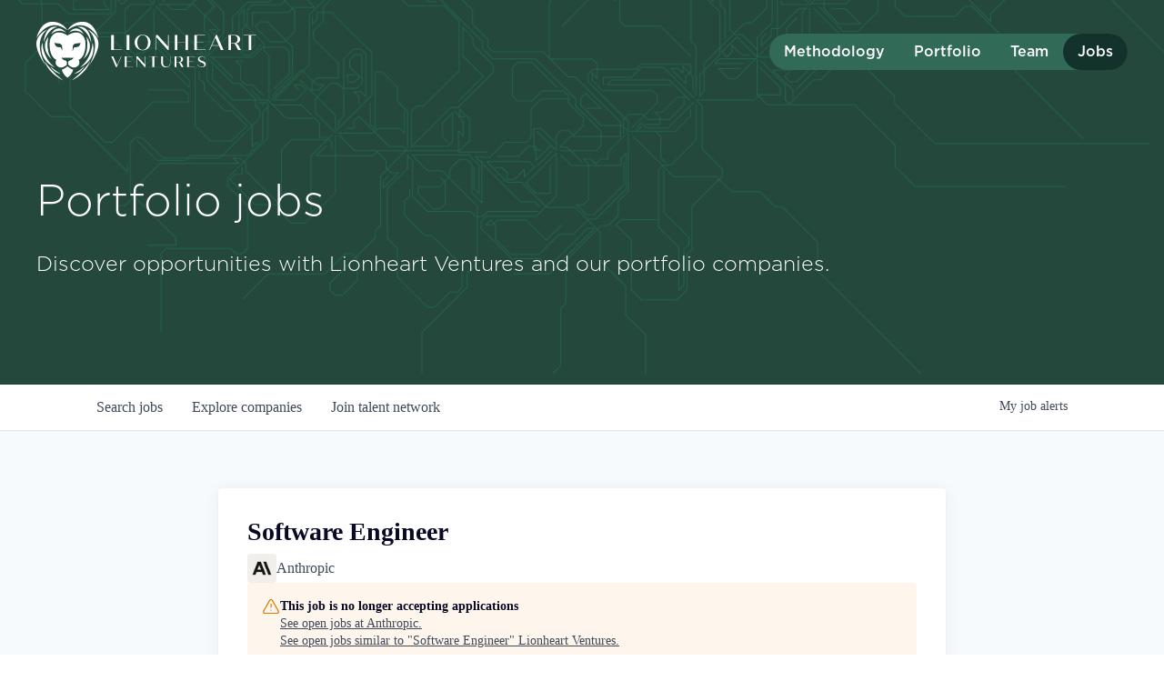

--- FILE ---
content_type: text/html; charset=utf-8
request_url: https://jobs.lionheart.vc/companies/anthropic/jobs/13651290-software-engineer
body_size: 70843
content:
<!DOCTYPE html><html lang="en"><head><link rel="shortcut icon" href="https://cdn.filestackcontent.com/iMw3MHyROqj2dJGBZGo0" data-next-head=""/><title data-next-head="">Software Engineer @ Anthropic | Lionheart Ventures Job Board</title><meta name="description" property="og:description" content="Search job openings across the Lionheart Ventures network." data-next-head=""/><meta charSet="utf-8" data-next-head=""/><meta name="viewport" content="initial-scale=1.0, width=device-width" data-next-head=""/><link rel="apple-touch-icon" sizes="180x180" href="https://cdn.filestackcontent.com/iMw3MHyROqj2dJGBZGo0" data-next-head=""/><link rel="icon" type="image/png" sizes="32x32" href="https://cdn.filestackcontent.com/iMw3MHyROqj2dJGBZGo0" data-next-head=""/><link rel="icon" type="image/png" sizes="16x16" href="https://cdn.filestackcontent.com/iMw3MHyROqj2dJGBZGo0" data-next-head=""/><link rel="shortcut icon" href="https://cdn.filestackcontent.com/iMw3MHyROqj2dJGBZGo0" data-next-head=""/><meta name="url" property="og:url" content="https://jobs.lionheart.vc" data-next-head=""/><meta name="type" property="og:type" content="website" data-next-head=""/><meta name="title" property="og:title" content="Lionheart Ventures Job Board" data-next-head=""/><meta name="image" property="og:image" content="http://cdn.filepicker.io/api/file/lJXLXDxtQOyW229eupxN" data-next-head=""/><meta name="secure_url" property="og:image:secure_url" content="https://cdn.filepicker.io/api/file/lJXLXDxtQOyW229eupxN" data-next-head=""/><meta name="twitter:card" content="summary_large_image" data-next-head=""/><meta name="twitter:image" content="https://cdn.filepicker.io/api/file/lJXLXDxtQOyW229eupxN" data-next-head=""/><meta name="twitter:title" content="Lionheart Ventures Job Board" data-next-head=""/><meta name="twitter:description" content="Search job openings across the Lionheart Ventures network." data-next-head=""/><meta name="google-site-verification" content="CQNnZQRH0dvJgCqWABp64ULhLI69C53ULhWdJemAW_w" data-next-head=""/><script>!function(){var analytics=window.analytics=window.analytics||[];if(!analytics.initialize)if(analytics.invoked)window.console&&console.error&&console.error("Segment snippet included twice.");else{analytics.invoked=!0;analytics.methods=["trackSubmit","trackClick","trackLink","trackForm","pageview","identify","reset","group","track","ready","alias","debug","page","once","off","on","addSourceMiddleware","addIntegrationMiddleware","setAnonymousId","addDestinationMiddleware"];analytics.factory=function(e){return function(){if(window.analytics.initialized)return window.analytics[e].apply(window.analytics,arguments);var i=Array.prototype.slice.call(arguments);i.unshift(e);analytics.push(i);return analytics}};for(var i=0;i<analytics.methods.length;i++){var key=analytics.methods[i];analytics[key]=analytics.factory(key)}analytics.load=function(key,i){var t=document.createElement("script");t.type="text/javascript";t.async=!0;t.src="https://an.getro.com/analytics.js/v1/" + key + "/analytics.min.js";var n=document.getElementsByTagName("script")[0];n.parentNode.insertBefore(t,n);analytics._loadOptions=i};analytics._writeKey="VKRqdgSBA3lFoZSlbeHbrzqQkLPBcP7W";;analytics.SNIPPET_VERSION="4.16.1";
analytics.load("VKRqdgSBA3lFoZSlbeHbrzqQkLPBcP7W");

}}();</script><link rel="stylesheet" href="https://cdn-customers.getro.com/lionheart/style.react.css??v=e2e07cf66c16dd27219fe7ec4d3c7b7ec360d381"/><link rel="preload" href="https://cdn.getro.com/assets/_next/static/css/b1414ae24606c043.css" as="style"/><link rel="stylesheet" href="https://cdn.getro.com/assets/_next/static/css/b1414ae24606c043.css" data-n-g=""/><noscript data-n-css=""></noscript><script defer="" nomodule="" src="https://cdn.getro.com/assets/_next/static/chunks/polyfills-42372ed130431b0a.js"></script><script id="jquery" src="https://ajax.googleapis.com/ajax/libs/jquery/3.6.0/jquery.min.js" defer="" data-nscript="beforeInteractive"></script><script src="https://cdn.getro.com/assets/_next/static/chunks/webpack-c56562f1635d2be2.js" defer=""></script><script src="https://cdn.getro.com/assets/_next/static/chunks/framework-4bf75dea1870880a.js" defer=""></script><script src="https://cdn.getro.com/assets/_next/static/chunks/main-c0e90780629bd526.js" defer=""></script><script src="https://cdn.getro.com/assets/_next/static/chunks/pages/_app-9eaeed8e6a6313e0.js" defer=""></script><script src="https://cdn.getro.com/assets/_next/static/chunks/a86620fd-3b4606652f1c2476.js" defer=""></script><script src="https://cdn.getro.com/assets/_next/static/chunks/8230-b803ceb2b5029ba6.js" defer=""></script><script src="https://cdn.getro.com/assets/_next/static/chunks/4000-0acb5a82151cbee6.js" defer=""></script><script src="https://cdn.getro.com/assets/_next/static/chunks/9091-5cd776e8ee5ad3a3.js" defer=""></script><script src="https://cdn.getro.com/assets/_next/static/chunks/1637-3133dfa009c1fe58.js" defer=""></script><script src="https://cdn.getro.com/assets/_next/static/chunks/3676-4975c339fc5bc499.js" defer=""></script><script src="https://cdn.getro.com/assets/_next/static/chunks/9358-87cc633cf780c23e.js" defer=""></script><script src="https://cdn.getro.com/assets/_next/static/chunks/9117-3aec73cad8fedb57.js" defer=""></script><script src="https://cdn.getro.com/assets/_next/static/chunks/1446-e0702699bbe10a44.js" defer=""></script><script src="https://cdn.getro.com/assets/_next/static/chunks/5355-de549b9a3c6c2743.js" defer=""></script><script src="https://cdn.getro.com/assets/_next/static/chunks/9582-aad852ee53159296.js" defer=""></script><script src="https://cdn.getro.com/assets/_next/static/chunks/pages/companies/%5BcompanySlug%5D/jobs/%5BjobSlug%5D-fe17400d1a7f1cea.js" defer=""></script><script src="https://cdn.getro.com/assets/_next/static/4x0DNHhXwHKrXCMg2rfsI/_buildManifest.js" defer=""></script><script src="https://cdn.getro.com/assets/_next/static/4x0DNHhXwHKrXCMg2rfsI/_ssgManifest.js" defer=""></script><meta name="sentry-trace" content="a2ff9b32c9cad7b69d69c7ecde856714-8b982c2db00115d3-0"/><meta name="baggage" content="sentry-environment=production,sentry-release=0f2fa013c59867d541fba20ff15d293af632b8df,sentry-public_key=99c84790fa184cf49c16c34cd7113f75,sentry-trace_id=a2ff9b32c9cad7b69d69c7ecde856714,sentry-org_id=129958,sentry-sampled=false,sentry-sample_rand=0.44101335994992996,sentry-sample_rate=0.033"/><style data-styled="" data-styled-version="5.3.11">.gVRrUK{box-sizing:border-box;margin:0;min-width:0;font-family:-apple-system,BlinkMacSystemFont,'Segoe UI','Roboto','Oxygen','Ubuntu','Cantarell','Fira Sans','Droid Sans','Helvetica Neue','sans-serif';font-weight:400;font-style:normal;font-size:16px;color:#3F495A;}/*!sc*/
.fyPcag{box-sizing:border-box;margin:0;min-width:0;background-color:#F7FAFC;min-height:100vh;-webkit-flex-direction:column;-ms-flex-direction:column;flex-direction:column;-webkit-align-items:stretch;-webkit-box-align:stretch;-ms-flex-align:stretch;align-items:stretch;}/*!sc*/
.dKubqp{box-sizing:border-box;margin:0;min-width:0;}/*!sc*/
.elbZCm{box-sizing:border-box;margin:0;min-width:0;width:100%;}/*!sc*/
.dFKghv{box-sizing:border-box;margin:0;min-width:0;box-shadow:0 1px 0 0 #e5e5e5;-webkit-flex-direction:row;-ms-flex-direction:row;flex-direction:row;width:100%;background-color:#ffffff;}/*!sc*/
.byBMUo{box-sizing:border-box;margin:0;min-width:0;max-width:100%;width:100%;margin-left:auto;margin-right:auto;}/*!sc*/
@media screen and (min-width:40em){.byBMUo{width:100%;}}/*!sc*/
@media screen and (min-width:65em){.byBMUo{width:1100px;}}/*!sc*/
.bhqgWy{box-sizing:border-box;margin:0;min-width:0;color:#4900FF;position:relative;-webkit-text-decoration:none;text-decoration:none;-webkit-transition:all ease 0.3s;transition:all ease 0.3s;text-transform:capitalize;-webkit-order:0;-ms-flex-order:0;order:0;padding-left:8px;padding-right:8px;padding-top:16px;padding-bottom:16px;font-size:16px;color:#3F495A;display:-webkit-box;display:-webkit-flex;display:-ms-flexbox;display:flex;-webkit-align-items:baseline;-webkit-box-align:baseline;-ms-flex-align:baseline;align-items:baseline;}/*!sc*/
@media screen and (min-width:40em){.bhqgWy{text-transform:capitalize;}}/*!sc*/
@media screen and (min-width:65em){.bhqgWy{text-transform:unset;}}/*!sc*/
.bhqgWy span{display:none;}/*!sc*/
.bhqgWy::after{content:'';position:absolute;left:0;right:0;bottom:0;height:0.125rem;background-color:#4900FF;opacity:0;-webkit-transition:opacity 0.3s;transition:opacity 0.3s;}/*!sc*/
.bhqgWy:hover{color:#3F495A;}/*!sc*/
.bhqgWy:active{background-color:#F7FAFC;-webkit-transform:scale(.94);-ms-transform:scale(.94);transform:scale(.94);}/*!sc*/
.bhqgWy.active{font-weight:600;color:#090925;}/*!sc*/
.bhqgWy.active::after{opacity:1;}/*!sc*/
@media screen and (min-width:40em){.bhqgWy{padding-left:16px;padding-right:16px;}}/*!sc*/
.ekJmTQ{box-sizing:border-box;margin:0;min-width:0;display:none;}/*!sc*/
@media screen and (min-width:40em){.ekJmTQ{display:none;}}/*!sc*/
@media screen and (min-width:65em){.ekJmTQ{display:inline-block;}}/*!sc*/
.fWatEX{box-sizing:border-box;margin:0;min-width:0;color:#4900FF;position:relative;-webkit-text-decoration:none;text-decoration:none;-webkit-transition:all ease 0.3s;transition:all ease 0.3s;text-transform:capitalize;-webkit-order:1;-ms-flex-order:1;order:1;padding-left:8px;padding-right:8px;padding-top:16px;padding-bottom:16px;font-size:16px;color:#3F495A;display:-webkit-box;display:-webkit-flex;display:-ms-flexbox;display:flex;-webkit-align-items:baseline;-webkit-box-align:baseline;-ms-flex-align:baseline;align-items:baseline;}/*!sc*/
@media screen and (min-width:40em){.fWatEX{text-transform:capitalize;}}/*!sc*/
@media screen and (min-width:65em){.fWatEX{text-transform:unset;}}/*!sc*/
.fWatEX span{display:none;}/*!sc*/
.fWatEX::after{content:'';position:absolute;left:0;right:0;bottom:0;height:0.125rem;background-color:#4900FF;opacity:0;-webkit-transition:opacity 0.3s;transition:opacity 0.3s;}/*!sc*/
.fWatEX:hover{color:#3F495A;}/*!sc*/
.fWatEX:active{background-color:#F7FAFC;-webkit-transform:scale(.94);-ms-transform:scale(.94);transform:scale(.94);}/*!sc*/
.fWatEX.active{font-weight:600;color:#090925;}/*!sc*/
.fWatEX.active::after{opacity:1;}/*!sc*/
@media screen and (min-width:40em){.fWatEX{padding-left:16px;padding-right:16px;}}/*!sc*/
.eOYVLz{box-sizing:border-box;margin:0;min-width:0;color:#4900FF;position:relative;-webkit-text-decoration:none;text-decoration:none;-webkit-transition:all ease 0.3s;transition:all ease 0.3s;text-transform:unset;-webkit-order:2;-ms-flex-order:2;order:2;padding-left:8px;padding-right:8px;padding-top:16px;padding-bottom:16px;font-size:16px;color:#3F495A;display:-webkit-box;display:-webkit-flex;display:-ms-flexbox;display:flex;-webkit-align-items:center;-webkit-box-align:center;-ms-flex-align:center;align-items:center;}/*!sc*/
.eOYVLz span{display:none;}/*!sc*/
.eOYVLz::after{content:'';position:absolute;left:0;right:0;bottom:0;height:0.125rem;background-color:#4900FF;opacity:0;-webkit-transition:opacity 0.3s;transition:opacity 0.3s;}/*!sc*/
.eOYVLz:hover{color:#3F495A;}/*!sc*/
.eOYVLz:active{background-color:#F7FAFC;-webkit-transform:scale(.94);-ms-transform:scale(.94);transform:scale(.94);}/*!sc*/
.eOYVLz.active{font-weight:600;color:#090925;}/*!sc*/
.eOYVLz.active::after{opacity:1;}/*!sc*/
@media screen and (min-width:40em){.eOYVLz{padding-left:16px;padding-right:16px;}}/*!sc*/
.jQZwAb{box-sizing:border-box;margin:0;min-width:0;display:inline-block;}/*!sc*/
@media screen and (min-width:40em){.jQZwAb{display:inline-block;}}/*!sc*/
@media screen and (min-width:65em){.jQZwAb{display:none;}}/*!sc*/
.ioCEHO{box-sizing:border-box;margin:0;min-width:0;margin-left:auto;margin-right:16px;text-align:left;-webkit-flex-direction:column;-ms-flex-direction:column;flex-direction:column;-webkit-order:9999;-ms-flex-order:9999;order:9999;}/*!sc*/
@media screen and (min-width:40em){.ioCEHO{margin-right:16px;}}/*!sc*/
@media screen and (min-width:65em){.ioCEHO{margin-right:0;}}/*!sc*/
.iJaGyT{box-sizing:border-box;margin:0;min-width:0;position:relative;cursor:pointer;-webkit-transition:all ease 0.3s;transition:all ease 0.3s;border-radius:4px;font-size:16px;font-weight:500;display:-webkit-box;display:-webkit-flex;display:-ms-flexbox;display:flex;-webkit-tap-highlight-color:transparent;-webkit-align-items:center;-webkit-box-align:center;-ms-flex-align:center;align-items:center;font-family:-apple-system,BlinkMacSystemFont,'Segoe UI','Roboto','Oxygen','Ubuntu','Cantarell','Fira Sans','Droid Sans','Helvetica Neue','sans-serif';color:#3F495A;background-color:#FFFFFF;border-style:solid;border-color:#A3B1C2;border-width:1px;border:none;border-color:transparent;width:small;height:small;margin-top:8px;padding:8px 16px;padding-right:0;-webkit-align-self:center;-ms-flex-item-align:center;align-self:center;font-size:14px;}/*!sc*/
.iJaGyT:active{-webkit-transform:scale(.94);-ms-transform:scale(.94);transform:scale(.94);box-shadow:inset 0px 1.875px 1.875px rgba(0,0,0,0.12);}/*!sc*/
.iJaGyT:disabled{color:#A3B1C2;}/*!sc*/
.iJaGyT:hover{background-color:#F7FAFC;}/*!sc*/
.iJaGyT [role="progressbar"] > div > div{border-color:rgba(63,73,90,0.2);border-top-color:#090925;}/*!sc*/
@media screen and (min-width:40em){.iJaGyT{border-color:#A3B1C2;}}/*!sc*/
@media screen and (min-width:40em){.iJaGyT{padding-right:16px;}}/*!sc*/
.jUfIjB{box-sizing:border-box;margin:0;min-width:0;display:none;}/*!sc*/
@media screen and (min-width:40em){.jUfIjB{display:block;}}/*!sc*/
.iqghoL{box-sizing:border-box;margin:0;min-width:0;margin-left:auto !important;margin-right:auto !important;box-sizing:border-box;max-width:100%;position:static;z-index:1;margin-left:auto;margin-right:auto;width:100%;padding-top:0;padding-left:16px;padding-right:16px;padding-bottom:64px;}/*!sc*/
@media screen and (min-width:40em){.iqghoL{width:100%;}}/*!sc*/
@media screen and (min-width:65em){.iqghoL{width:1132px;}}/*!sc*/
.ebGWQq{box-sizing:border-box;margin:0;min-width:0;-webkit-box-pack:justify;-webkit-justify-content:space-between;-ms-flex-pack:justify;justify-content:space-between;margin-bottom:24px;-webkit-flex-direction:column;-ms-flex-direction:column;flex-direction:column;width:100%;}/*!sc*/
@media screen and (min-width:40em){.ebGWQq{-webkit-flex-direction:row;-ms-flex-direction:row;flex-direction:row;}}/*!sc*/
@media screen and (min-width:65em){.ebGWQq{-webkit-flex-direction:row;-ms-flex-direction:row;flex-direction:row;}}/*!sc*/
.dsHaKT{box-sizing:border-box;margin:0;min-width:0;gap:24px;-webkit-flex-direction:column;-ms-flex-direction:column;flex-direction:column;width:100%;}/*!sc*/
.iaKmHE{box-sizing:border-box;margin:0;min-width:0;font-size:28px;margin-bottom:8px;color:#090925;}/*!sc*/
.iKYCNv{box-sizing:border-box;margin:0;min-width:0;-webkit-column-gap:8px;column-gap:8px;cursor:pointer;-webkit-align-items:center;-webkit-box-align:center;-ms-flex-align:center;align-items:center;}/*!sc*/
.iKYCNv color{main:#3F495A;dark:#090925;subtle:#67738B;placeholder:#8797AB;link:#3F495A;link-accent:#4900FF;error:#D90218;}/*!sc*/
.hRzXmX{box-sizing:border-box;margin:0;min-width:0;width:32px;}/*!sc*/
.ijjZxr{box-sizing:border-box;margin:0;min-width:0;margin-bottom:16px;}/*!sc*/
.kGAAEy{box-sizing:border-box;margin:0;min-width:0;-webkit-flex-direction:column;-ms-flex-direction:column;flex-direction:column;gap:8px;}/*!sc*/
.dkjSzf{box-sizing:border-box;margin:0;min-width:0;font-weight:600;font-size:14px;color:#090925;}/*!sc*/
.eRlSKr{box-sizing:border-box;margin:0;min-width:0;color:#3F495A!important;font-weight:500;}/*!sc*/
.lhPfhV{box-sizing:border-box;margin:0;min-width:0;-webkit-column-gap:8px;column-gap:8px;-webkit-box-pack:justify;-webkit-justify-content:space-between;-ms-flex-pack:justify;justify-content:space-between;}/*!sc*/
.hQNFTd{box-sizing:border-box;margin:0;min-width:0;row-gap:8px;-webkit-flex-direction:column;-ms-flex-direction:column;flex-direction:column;}/*!sc*/
.fLzXDu{box-sizing:border-box;margin:0;min-width:0;font-size:14px;color:#67738B;}/*!sc*/
.crBMPy{box-sizing:border-box;margin:0;min-width:0;margin-top:40px;}/*!sc*/
.crBMPy li:not(:last-child){margin-bottom:8px;}/*!sc*/
.crBMPy p,.crBMPy span,.crBMPy div,.crBMPy li,.crBMPy ol,.crBMPy ul{color:#3F495A;font-size:16px!important;line-height:140%!important;margin:0 auto 16px;}/*!sc*/
.crBMPy h1,.crBMPy h2,.crBMPy h3,.crBMPy h4,.crBMPy h5,.crBMPy h6{color:#090925;}/*!sc*/
.crBMPy h4,.crBMPy h5,.crBMPy h6{font-size:16px;margin:0 auto 16px;}/*!sc*/
.crBMPy h1:not(:first-child){font-size:24px;margin:48px auto 16px;}/*!sc*/
.crBMPy h2:not(:first-child){font-size:20px;margin:32px auto 16px;}/*!sc*/
.crBMPy h3:not(:first-child){font-size:18px;margin:24px auto 16px;}/*!sc*/
.crBMPy ul{padding:0 0 0 32px;}/*!sc*/
.crBMPy a{color:#3F495A !important;}/*!sc*/
.iIGtVd{box-sizing:border-box;margin:0;min-width:0;max-width:600px;margin:0 auto;}/*!sc*/
.friAmK{box-sizing:border-box;margin:0;min-width:0;padding-bottom:40px;margin-top:40px;}/*!sc*/
.bOyPTM{box-sizing:border-box;margin:0;min-width:0;gap:40px;margin-top:40px;-webkit-align-items:center;-webkit-box-align:center;-ms-flex-align:center;align-items:center;-webkit-box-pack:justify;-webkit-justify-content:space-between;-ms-flex-pack:justify;justify-content:space-between;-webkit-flex-direction:column;-ms-flex-direction:column;flex-direction:column;}/*!sc*/
@media screen and (min-width:40em){.bOyPTM{-webkit-flex-direction:row;-ms-flex-direction:row;flex-direction:row;}}/*!sc*/
.kkTXM{box-sizing:border-box;margin:0;min-width:0;-webkit-text-decoration-line:underline;text-decoration-line:underline;cursor:pointer;display:block;text-align:center;color:#3F495A !important;font-size:14px;line-height:22px;}/*!sc*/
.fIUOoG{box-sizing:border-box;margin:0;min-width:0;justify-self:flex-end;margin-top:auto;-webkit-flex-direction:row;-ms-flex-direction:row;flex-direction:row;width:100%;background-color:transparent;padding-top:32px;padding-bottom:32px;}/*!sc*/
.Jizzq{box-sizing:border-box;margin:0;min-width:0;width:100%;margin-left:auto;margin-right:auto;-webkit-flex-direction:column;-ms-flex-direction:column;flex-direction:column;text-align:center;}/*!sc*/
@media screen and (min-width:40em){.Jizzq{width:1100px;}}/*!sc*/
.fONCsf{box-sizing:border-box;margin:0;min-width:0;color:#4900FF;-webkit-align-self:center;-ms-flex-item-align:center;align-self:center;margin-bottom:16px;color:#090925;width:120px;}/*!sc*/
.bfORaf{box-sizing:border-box;margin:0;min-width:0;color:currentColor;width:100%;height:auto;}/*!sc*/
.gkPOSa{box-sizing:border-box;margin:0;min-width:0;-webkit-flex-direction:row;-ms-flex-direction:row;flex-direction:row;-webkit-box-pack:center;-webkit-justify-content:center;-ms-flex-pack:center;justify-content:center;-webkit-flex-wrap:wrap;-ms-flex-wrap:wrap;flex-wrap:wrap;}/*!sc*/
.hDtUlk{box-sizing:border-box;margin:0;min-width:0;-webkit-appearance:none;-moz-appearance:none;appearance:none;display:inline-block;text-align:center;line-height:inherit;-webkit-text-decoration:none;text-decoration:none;font-size:inherit;padding-left:16px;padding-right:16px;padding-top:8px;padding-bottom:8px;color:#ffffff;background-color:#4900FF;border:none;border-radius:4px;padding-left:8px;padding-right:8px;font-size:16px;position:relative;z-index:2;cursor:pointer;-webkit-transition:all ease 0.3s;transition:all ease 0.3s;border-radius:4px;font-weight:500;display:-webkit-box;display:-webkit-flex;display:-ms-flexbox;display:flex;-webkit-tap-highlight-color:transparent;-webkit-align-items:center;-webkit-box-align:center;-ms-flex-align:center;align-items:center;font-family:-apple-system,BlinkMacSystemFont,'Segoe UI','Roboto','Oxygen','Ubuntu','Cantarell','Fira Sans','Droid Sans','Helvetica Neue','sans-serif';color:#3F495A;background-color:transparent;border-style:solid;border-color:#A3B1C2;border-width:1px;border:none;-webkit-box-pack:unset;-webkit-justify-content:unset;-ms-flex-pack:unset;justify-content:unset;-webkit-text-decoration:none;text-decoration:none;white-space:nowrap;margin-right:16px;padding:0;color:#67738B;padding-top:4px;padding-bottom:4px;font-size:12px;}/*!sc*/
.hDtUlk:active{-webkit-transform:scale(.94);-ms-transform:scale(.94);transform:scale(.94);box-shadow:inset 0px 1.875px 1.875px rgba(0,0,0,0.12);}/*!sc*/
.hDtUlk:disabled{color:#A3B1C2;}/*!sc*/
.hDtUlk:hover{-webkit-text-decoration:underline;text-decoration:underline;}/*!sc*/
.hDtUlk [role="progressbar"] > div > div{border-color:rgba(63,73,90,0.2);border-top-color:#090925;}/*!sc*/
data-styled.g1[id="sc-aXZVg"]{content:"gVRrUK,fyPcag,dKubqp,elbZCm,dFKghv,byBMUo,bhqgWy,ekJmTQ,fWatEX,eOYVLz,jQZwAb,ioCEHO,iJaGyT,jUfIjB,iqghoL,ebGWQq,dsHaKT,iaKmHE,iKYCNv,hRzXmX,ijjZxr,kGAAEy,dkjSzf,eRlSKr,lhPfhV,hQNFTd,fLzXDu,crBMPy,iIGtVd,friAmK,bOyPTM,kkTXM,fIUOoG,Jizzq,fONCsf,bfORaf,gkPOSa,hDtUlk,"}/*!sc*/
.fteAEG{display:-webkit-box;display:-webkit-flex;display:-ms-flexbox;display:flex;}/*!sc*/
data-styled.g2[id="sc-gEvEer"]{content:"fteAEG,"}/*!sc*/
.flWBVF{box-sizing:border-box;margin:0;min-width:0;container-type:inline-size;container-name:hero;}/*!sc*/
.httbDp{box-sizing:border-box;margin:0;min-width:0;position:relative;background-size:cover;background-position:center center;text-align:center;padding-top:32px;padding-bottom:32px;color:#ffffff;}/*!sc*/
@media (min-width:480px){.httbDp{padding:calc(10 * 0.5rem) 0;}}/*!sc*/
.httbDp::before{content:'';position:absolute;left:0;right:0;top:0;bottom:0;background-color:#16493C;z-index:2;}/*!sc*/
.cmDbPT{box-sizing:border-box;margin:0;min-width:0;margin-left:auto !important;margin-right:auto !important;box-sizing:border-box;max-width:100%;position:relative;z-index:3;margin-left:auto;margin-right:auto;width:100%;padding-top:0;padding-left:16px;padding-right:16px;}/*!sc*/
@media screen and (min-width:40em){.cmDbPT{width:100%;}}/*!sc*/
@media screen and (min-width:65em){.cmDbPT{width:1132px;}}/*!sc*/
.bsENgY{box-sizing:border-box;margin:0;min-width:0;max-width:900px;position:relative;text-align:center;font-size:18px;font-weight:500;font-family:inherit;margin-left:auto;margin-right:auto;margin-top:0;margin-bottom:0;color:inherit;}/*!sc*/
@media screen and (min-width:40em){.bsENgY{font-size:32px;}}/*!sc*/
.pKjCT{box-sizing:border-box;margin:0;min-width:0;position:relative;font-weight:300;font-style:italic;color:inherit;font-size:16px;margin-top:16px;margin-left:auto;margin-right:auto;margin-bottom:0;}/*!sc*/
.pKjCT:first-child{margin-top:0;}/*!sc*/
@media screen and (min-width:40em){.pKjCT{font-size:18px;}}/*!sc*/
.gwmNXr{box-sizing:border-box;margin:0;min-width:0;}/*!sc*/
.eBWkFz{box-sizing:border-box;margin:0;min-width:0;padding:32px;box-shadow:0px 1px 2px 0px rgba(27,36,50,0.04),0px 1px 16px 0px rgba(27,36,50,0.06);border-radius:4px;background-color:#FFFFFF;margin-left:auto;margin-right:auto;width:100%;-webkit-flex-direction:column;-ms-flex-direction:column;flex-direction:column;padding-left:16px;padding-right:16px;margin-top:64px;max-width:800px;margin-left:auto;margin-right:auto;}/*!sc*/
@media screen and (min-width:40em){.eBWkFz{padding-left:32px;padding-right:32px;}}/*!sc*/
.jBogQf{box-sizing:border-box;margin:0;min-width:0;position:relative;width:100%;-webkit-align-items:start;-webkit-box-align:start;-ms-flex-align:start;align-items:start;}/*!sc*/
.ddKpAl{box-sizing:border-box;margin:0;min-width:0;-webkit-flex:1 1;-ms-flex:1 1;flex:1 1;}/*!sc*/
.VWXkL{box-sizing:border-box;margin:0;min-width:0;position:relative;font-weight:500;color:#3F495A;height:100%;width:100%;border-radius:4px;}/*!sc*/
.cVYRew{box-sizing:border-box;margin:0;min-width:0;max-width:100%;height:auto;border-radius:4px;overflow:hidden;object-fit:contain;width:100%;height:100%;}/*!sc*/
.hPknKP{box-sizing:border-box;margin:0;min-width:0;background-color:#FEF5EC;text-align:left;-webkit-align-items:flex-start;-webkit-box-align:flex-start;-ms-flex-align:flex-start;align-items:flex-start;-webkit-flex:0 0 auto;-ms-flex:0 0 auto;flex:0 0 auto;padding:16px;border-radius:4px;line-height:1.4;gap:16px;}/*!sc*/
.jDfdPi{box-sizing:border-box;margin:0;min-width:0;height:20px;width:20px;}/*!sc*/
.kgAlEH{box-sizing:border-box;margin:0;min-width:0;color:#DE7B02;-webkit-align-items:center;-webkit-box-align:center;-ms-flex-align:center;align-items:center;-webkit-flex:0 0 auto;-ms-flex:0 0 auto;flex:0 0 auto;}/*!sc*/
.cYMjnh{box-sizing:border-box;margin:0;min-width:0;font-weight:500;font-size:14px;color:#3F495A;}/*!sc*/
.exMvxQ{box-sizing:border-box;margin:0;min-width:0;-webkit-text-decoration:none;text-decoration:none;color:currentColor;width:100%;height:auto;}/*!sc*/
data-styled.g3[id="sc-eqUAAy"]{content:"flWBVF,httbDp,cmDbPT,bsENgY,pKjCT,gwmNXr,eBWkFz,jBogQf,ddKpAl,VWXkL,cVYRew,hPknKP,jDfdPi,kgAlEH,cYMjnh,exMvxQ,"}/*!sc*/
.gQycbC{display:-webkit-box;display:-webkit-flex;display:-ms-flexbox;display:flex;}/*!sc*/
data-styled.g4[id="sc-fqkvVR"]{content:"gQycbC,"}/*!sc*/
</style></head><body id="main-wrapper" class="custom-design-lionheart"><div id="root"></div><div id="__next"><div class="sc-aXZVg gVRrUK"><div class="" style="position:fixed;top:0;left:0;height:2px;background:transparent;z-index:99999999999;width:100%"><div class="" style="height:100%;background:#4900FF;transition:all 500ms ease;width:0%"><div style="box-shadow:0 0 10px #4900FF, 0 0 10px #4900FF;width:5%;opacity:1;position:absolute;height:100%;transition:all 500ms ease;transform:rotate(3deg) translate(0px, -4px);left:-10rem"></div></div></div><div id="wlc-main" class="sc-aXZVg sc-gEvEer fyPcag fteAEG network-container"><div data-testid="custom-header" id="lionheart-custom-header" class="sc-aXZVg dKubqp lionheart-custom-part">
<div class="cd-wrapper page-template-default page page-id-11 min-w-[300px] webp-support">
  <header class="w-full fixed top-0 left-0 z-10 [&.scroll-active]:bg-lh-green transition-[background] duration-300">
    <div class="relative">
      <div class="bg-transparent w-full">
        <div class="container w-full flex items-center justify-between">
          <div class="w-1/2 sm:w-1/4">
            <a href="https://www.lionheart.vc" title="Lionheart Ventures">
              <svg class="py-6 max-w-full w-[242px] h-auto block [.scroll-active_&]:py-4 [.scroll-active_&]:w-[200px] transition-all duration-300" width="270" height="73" viewBox="0 0 270 73" fill="none" xmlns="http://www.w3.org/2000/svg">
                <path d="M75.9572 20.0568C75.9572 20.0568 72.0519 0.94656 57.9501 0.0651498C53.9918 -0.248003 50.0261 0.572208 46.5179 2.42964C43.0097 4.28707 40.1044 7.10475 38.1426 10.5524C61.1953 -7.83634 75.9572 20.0568 75.9572 20.0568ZM64.5226 54.1314C64.5226 54.1314 76.0587 39.1787 76.1564 27.1938C76.254 15.209 62.3904 9.25365 62.3904 9.25365C82.6391 24.8343 64.5226 54.1314 64.5226 54.1314ZM67.3539 26.0511C66.8228 16.5389 62.8238 9.28095 58.4812 7.25293C55.9582 6.03297 53.0742 5.78173 50.3778 6.54702C62.652 8.59064 67.3539 26.055 67.3539 26.055V26.0511ZM39.5095 13.5944C39.5095 13.5944 48.5267 6.92142 58.0008 15.2129C58.0008 15.2168 51.0612 0.654056 39.5095 13.5983V13.5944ZM61.4062 18.3447C61.4062 18.3447 65.6044 34.0852 57.6962 45.8244C57.6962 45.8283 72.8799 34.2061 61.4062 18.3485V18.3447ZM68.8887 25.1736C68.8887 25.1736 68.7012 45.0444 53.3926 56.2609C53.3926 56.2648 75.0629 48.1917 68.8887 25.1775V25.1736ZM43.3561 72.138C43.3561 72.138 61.2656 64.5446 66.0066 48.1683C66.0027 48.1683 60.2425 59.104 43.3561 72.138ZM59.2037 54.4981C59.2037 54.4981 55.5405 58.6906 46.3593 64.1546C49.0993 63.6388 51.6834 62.4993 53.9109 60.8246C56.1385 59.1499 57.9496 56.985 59.2037 54.4981ZM38.0138 10.5524C36.0519 7.10475 33.1467 4.28707 29.6385 2.42964C26.1303 0.572208 22.1646 -0.248003 18.2063 0.0651498C4.09273 0.930959 0.203097 20.0568 0.203097 20.0568C0.203097 20.0568 14.9728 -7.83634 38.0138 10.5524ZM13.766 9.24975C13.766 9.24975 -0.0937 15.2129 0.00393136 27.19C0.101563 39.167 11.6338 54.1276 11.6338 54.1276C11.6338 54.1276 -6.4827 24.8343 13.7621 9.24975H13.766ZM25.7825 6.55092C23.0848 5.78538 20.1995 6.03661 17.6752 7.25683C13.3365 9.29655 9.33358 16.5428 8.80637 26.055C8.80247 26.055 13.5044 8.59064 25.7786 6.55092H25.7825ZM18.1555 15.2168C27.6336 6.92532 36.6508 13.5983 36.6508 13.5983C25.0913 0.654056 18.1516 15.2168 18.1516 15.2168H18.1555ZM18.4641 45.8283C10.5559 34.0891 14.7541 18.3485 14.7541 18.3485C3.27654 34.2061 18.4602 45.8283 18.4602 45.8283H18.4641ZM22.7598 56.2648C7.45516 45.0482 7.2638 25.1775 7.2638 25.1775C1.0935 48.1917 22.7598 56.2648 22.7598 56.2648ZM10.1537 48.1683C14.8908 64.5485 32.8042 72.138 32.8042 72.138C15.9139 59.104 10.1537 48.1683 10.1537 48.1683ZM29.7971 64.1585C20.6159 58.6984 16.9488 54.502 16.9488 54.502C18.2058 56.9902 20.0202 59.1554 22.2513 60.8295C24.4823 62.5036 27.0698 63.6414 29.8127 64.1546L29.7971 64.1585ZM59.7543 22.818C58.6686 18.6411 55.3023 13.2824 49.3234 13.2044C43.3444 13.1264 38.2481 16.9757 38.209 17.003C38.17 17.0303 33.0502 13.1264 27.0908 13.2044C21.1314 13.2824 17.7494 18.6411 16.6637 22.818C16.0233 25.275 14.7111 42.2519 24.5211 46.9749C24.5211 46.9749 22.3498 50.2041 24.5953 53.3553C26.8408 56.5066 30.3126 56.6002 31.4295 56.335C33.724 55.7364 35.8055 54.51 37.4397 52.7937V49.8609C37.4397 49.8609 36.8539 48.0942 35.5105 47.79C34.1671 47.4858 30.9804 46.3353 31.1249 43.9562C31.9491 44.4394 32.911 44.6343 33.8586 44.51C35.2371 44.3228 36.9828 44.12 38.0255 44.2994C38.0859 44.3303 38.1529 44.3463 38.2207 44.3463C38.2886 44.3463 38.3555 44.3303 38.416 44.2994C39.4626 44.1044 41.2005 44.3228 42.5829 44.51C43.5305 44.6343 44.4924 44.4394 45.3166 43.9562C45.465 46.3353 42.2783 47.4663 40.9349 47.79C39.5915 48.1137 38.9823 49.8609 38.9823 49.8609V52.7937C41.4543 55.2664 43.8755 56.0698 44.9964 56.3311C46.1172 56.5924 49.5811 56.5027 51.8266 53.3514C54.0722 50.2002 51.9047 46.971 51.9047 46.971C61.6991 42.2402 60.3948 25.2633 59.7543 22.8063V22.818ZM29.9885 31.5541C29.9885 31.5541 26.0832 31.4566 24.5211 30.4777C22.959 29.4988 22.0764 26.0784 22.0764 26.0784C23.5938 26.3504 25.124 26.5456 26.6612 26.6634C29.2074 26.8584 30.957 27.736 31.3475 29.3935C31.738 31.051 31.9333 36.2342 31.9333 36.2342L29.9885 31.5541ZM51.772 30.4777C50.2099 31.4566 46.3046 31.5541 46.3046 31.5541L44.352 36.2342C44.352 36.2342 44.5473 31.0549 44.9378 29.3935C45.3283 27.7321 47.0935 26.8545 49.6241 26.6634C51.1665 26.5449 52.702 26.3483 54.2245 26.0745C54.2245 26.0745 53.338 29.4871 51.772 30.466V30.4777ZM38.1426 54.8998C38.1426 54.8998 34.4717 58.1836 31.1132 59.0806C32.2496 63.0805 34.7323 66.5667 38.1426 68.9516C41.5544 66.5681 44.0374 63.0813 45.1721 59.0806C41.8136 58.1719 38.1426 54.8881 38.1426 54.8881V54.8998Z" fill="white"></path>
                <path class="js-logo-text transition-[opacity] duration-300" d="M104.618 34.3347V34.8655H91.8917V16.292H95.0646V34.3196L104.618 34.3347ZM110.804 16.307H113.957V34.8805H110.804V16.307ZM120.588 25.5762C120.588 20.1379 124.782 16.0266 130.377 16.0266C135.972 16.0266 140.161 20.1379 140.161 25.5762C140.161 31.0146 135.947 35.1309 130.377 35.1309C124.807 35.1309 120.588 31.0196 120.588 25.5762ZM136.898 25.5762C136.898 20.1379 134.301 16.5624 130.392 16.5624C126.484 16.5624 123.886 20.1479 123.886 25.5762C123.886 31.0046 126.459 34.59 130.392 34.59C134.326 34.59 136.898 31.0196 136.898 25.5762ZM162.207 16.292V34.8655H161.301L147.378 19.2665V34.8454H146.742V16.292H148.744L161.576 30.6991V16.292H162.207ZM186.154 16.292V34.8655H183.001V25.7114H173.057V34.8655H169.899V16.292H173.057V25.1806H183.001V16.292H186.154ZM207.268 34.3196V34.8504H193.876V16.292H207.003V16.8228H197.034V25.1806H204.881V25.7114H197.034V34.3347L207.268 34.3196ZM224.009 29.5673H215.201L212.893 34.8504H212.173L220.315 16.277H221.531L229.649 34.8504H226.286L224.009 29.5673ZM223.769 29.0415L219.605 19.4869L215.441 29.0415H223.769ZM251.484 34.8504H247.981C247.429 34.4509 246.983 33.9233 246.68 33.3131L244.027 28.1902C243.72 27.6182 243.235 27.1614 242.646 26.8882H238.827V34.8504H235.695V16.292H243.307C247.175 16.292 250.148 18.5204 250.148 21.5951C250.148 24.3293 247.816 26.4025 244.553 26.8231C246.009 27.1436 247.23 27.8597 247.786 29.0265L249.883 32.8474C250.259 33.6317 250.806 34.3213 251.484 34.8655V34.8504ZM238.832 26.3374H242.601C245.173 26.3374 246.87 24.4545 246.87 21.5601C246.87 18.6656 245.173 16.7878 242.601 16.7878H238.832V26.3374ZM269.521 16.7878H263.555V34.8154H260.397V16.7878H254.432V16.2569H269.521V16.7878ZM104.423 42.5873L98.5678 55.9027H97.692L91.8766 42.5873H94.2538L99.0433 53.6042L103.873 42.5873H104.423ZM118.171 55.5221V55.9027H108.577V42.5873H117.991V42.9679H110.829V48.9771H116.459V49.3627H110.829V55.5221H118.171ZM133.785 42.5873V55.9027H133.14L123.156 44.7356V55.9027H122.7V42.5873H124.126L133.33 52.9182V42.5873H133.785ZM148.924 42.9679H144.645V55.9027H142.383V42.9679H138.104V42.5873H148.924V42.9679ZM153.118 50.6347V42.5873H155.38V50.9401C155.38 53.6393 157.092 55.3719 159.714 55.3719C162.337 55.3719 163.938 53.6393 163.938 50.9401V42.5873H164.394V50.9952C164.394 54.0599 162.392 56.093 159.049 56.093C155.621 56.093 153.118 53.9247 153.118 50.6347ZM180.959 55.9027H178.457C178.062 55.6166 177.742 55.2385 177.526 54.801L175.624 51.1304C175.401 50.7177 175.05 50.389 174.623 50.194H171.881V55.9027H169.633V42.5873H175.094C177.866 42.5873 179.998 44.1848 179.998 46.3932C179.998 48.3512 178.327 49.8334 175.994 50.1389C176.476 50.2075 176.935 50.3852 177.338 50.6586C177.74 50.932 178.075 51.2938 178.317 51.7163L179.818 54.4605C180.084 55.019 180.47 55.5116 180.949 55.9027H180.959ZM171.876 49.8134H174.578C176.42 49.8134 177.641 48.4663 177.641 46.3932C177.641 44.32 176.42 42.9679 174.578 42.9679H171.876V49.8134ZM194.526 55.5221V55.9027H184.923V42.5873H194.336V42.9679H187.19V48.9771H192.815V49.3627H187.19V55.5221H194.526ZM197.97 52.4024H198.39C198.39 54.2502 200.217 55.6173 202.574 55.6173C204.606 55.6173 206.077 54.6508 206.077 53.2587C206.077 51.7564 204.401 51.0503 202.499 50.2541C200.597 49.4578 198.225 48.5214 198.225 46.1227C198.225 43.8993 200.257 42.377 202.994 42.377C205.497 42.377 207.408 43.8793 207.408 45.8573H206.988C206.988 44.1046 205.412 42.8527 203.34 42.8527C201.418 42.8527 199.992 43.8993 199.992 45.2864C199.992 46.8689 201.798 47.61 203.625 48.291C205.792 49.1323 207.919 49.9686 207.919 52.2972C207.919 54.6258 205.867 56.083 202.914 56.083C200.162 56.093 197.97 54.4956 197.97 52.4024Z" fill="white"></path>
              </svg>
            </a>
          </div>
          <div class="hidden lg:block w-1/2 md:w-3/4">
            <nav class="text-white body-large">
              <ul class="lg:flex lg:justify-end lg:items-center lg:bg-lh-light-green lg:w-fit lg:mr-0 lg:ml-auto lg:rounded-full">
                <li class="group text-right lg:text-center flex items-center justify-end">
                  <a href="https://www.lionheart.vc/methodology/" title="Methodology" class="block py-2 px-4 rounded-full lg:font-medium text-xl lg:text-base transition-all lg:group-hover:bg-lh-green">
                    Methodology
                  </a>
                  <span class="block lg:hidden bg-lh-bright-green ml-6 h-0.5 w-4 group-hover:w-6 transition-all duration-300"></span>
                </li>
                <li class="group text-right lg:text-center flex items-center justify-end">
                  <a href="https://www.lionheart.vc/portfolio/" title="Portfolio" class="block py-2 px-4 rounded-full lg:font-medium text-xl lg:text-base transition-all lg:group-hover:bg-lh-green">
                    Portfolio
                  </a>
                  <span class="block lg:hidden bg-lh-bright-green ml-6 h-0.5 w-4 group-hover:w-6 transition-all duration-300"></span>
                </li>
                <li class="group text-right lg:text-center flex items-center justify-end">
                  <a href="https://www.lionheart.vc/team/" title="Team" class="block py-2 px-4 rounded-full lg:font-medium text-xl lg:text-base transition-all lg:group-hover:bg-lh-green">
                    Team
                  </a>
                  <span class="block lg:hidden bg-lh-bright-green ml-6 h-0.5 w-4 group-hover:w-6 transition-all duration-300"></span>
                </li>
                <li class="group text-right lg:text-center flex items-center justify-end">
                  <a href="https://jobs.lionheart.vc/jobs" title="Jobs" class="block py-2 px-4 rounded-full lg:font-medium text-xl lg:text-base transition-all lg:bg-lh-forest">
                    Jobs
                  </a>
                  <span class="block lg:hidden bg-lh-bright-green ml-6 h-0.5 w-4 group-hover:w-6 transition-all duration-300"></span>
                </li>
              </ul>
            </nav>
          </div>
          <div class="hamburger js-hamburger group cursor-pointer relative lg:hidden h-12 w-12">
            <div class="w-full absolute top-0 left-0 bg-lh-light-green [.is-active_&]:bg-lh-forest rounded-full aspect-square transition-all duration-500"></div>
            <span class="hamburger-line-1 absolute left-3 top-4 w-6 h-0.5 bg-white block transition-all duration-500 rounded-lg [.is-active_&]:top-[50%] [.is-active_&]:-translate-y-1/2 [.is-active_&]:rotate-[135deg]"></span>
            <span class="hamburger-line-2 absolute left-3 w-6 h-0.5 bg-white block transition-all duration-500 rounded-lg top-[50%] -translate-y-1/2 [.is-active_&]:opacity-0"></span>
            <span class="hamburger-line-3 absolute left-3 bottom-4 w-6 h-0.5 bg-white block transition-all duration-500 rounded-lg [.is-active_&]:top-[50%] [.is-active_&]:-translate-y-1/2 [.is-active_&]:rotate-[-135deg] [.is-active_&amp;]:bottom-auto"></span>
          </div>
        </div>
      </div>
      <div class="mobile-nav js-mobile-nav lg:hidden absolute inset-0 w-screen text-white bg-lh-forest z-[-1] h-0 opacity-0 [&.active]:opacity-100 overflow-scroll [&.active]:h-screen transition-all duration-500">
        <div class="absolute top-0 left-0 h-full w-full overflow-hidden">
          <svg class="custom-stroke-grow h-auto w-full" xmlns="http://www.w3.org/2000/svg" stroke="#1EAC4E" fill="none" viewBox="0 0 590 1440">
            <g fill="#1EAC4E" fill-rule="evenodd" clip-rule="evenodd" opacity=".3">
              <path d="M453.522 1111.07c.196-.2.196-.51 0-.71l-24.255-24.26-6.073-6.06-66.711-66.71-6.064-6.07-24.255-24.263c-.094-.094-.221-.146-.353-.146h-34.104l-42.153-42.155v-8.371c0-.133-.053-.26-.147-.354l-18.054-18.056V879.82c0-.132-.053-.259-.147-.353l-18.045-18.056V810.16c0-.133-.052-.26-.146-.354l-6.064-6.063-6.063-6.074-6.064-6.065-6.074-6.064-24.255-24.256c-.195-.195-.512-.195-.707 0-.195.196-.195.512 0 .708l24.255 24.255 6.074 6.064 6.063 6.064 6.064 6.074 5.917 5.918v51.251c0 .133.053.26.147.354l6.063 6.074 11.982 11.981v34.096c0 .132.052.259.146.353l18.055 18.056v8.371c0 .132.052.259.146.353l42.446 42.448c.094.094.221.147.354.147h34.103l24.109 24.119 42.456 42.46 30.319 30.32 6.073 6.06 24.255 24.26c.195.19.512.19.707 0ZM9.17049 378.943c.18674-.078.30848-.26.30848-.462v-25.527l.53753-.538 2.1584 2.162c.0938.094.2211.147.3538.147h25.7331c.1327 0 .2601-.053.3538-.147l9.9938-10.004 7.4901 7.49c.0937.094.2209.147.3535.147h34.3108c.1326 0 .2598-.053.3536-.147l24.2546-24.255c.196-.196.195-.512 0-.708-.195-.195-.512-.195-.707 0l-24.1083 24.11H56.6601l-7.3436-7.344 1.4263-1.426c.0938-.094.1465-.221.1465-.354v-17.146c0-.133-.0526-.26-.1462-.353l-18.1914-18.203c-.1951-.195-.5115-.195-.7068 0l-6.0738 6.064c-.094.094-.1467.221-.1467.354v8.578c0 .132.0526.26.1464.353l22.1315 22.133-3.9303 3.93-5.9176 5.928H12.7361l-2.0125-2.016 4.6727-4.673c.0937-.093.1464-.221.1464-.353v-42.381h16.6555c.2761 0 .5-.223.5-.5 0-.276-.2239-.5-.5-.5H15.0427c-.2761 0-.5.224-.5.5v42.674l-4.5256 4.525-15.32592-15.332c-.09377-.093-.22095-.146-.35356-.146-.13262 0-.2598.053-.35357.146l-12.12745 12.128-6.064 6.075c-.1428.143-.1854.358-.108.545.0775.186.2597.308.4619.308h8.3604l11.98107 11.982 6.06375 6.063 6.07398 6.065c.14306.143.35805.185.54479.108Zm.13955-27.234-.68463.684c-.09377.094-.14644.221-.14644.354v24.528l-5.22013-5.212-18.19124-18.192c-.0938-.093-.221-.146-.3536-.146h-7.3619l5.2116-5.221 11.77392-11.774 11.77351 11.774 3.19891 3.205Zm39.29936-8.549-21.985-21.986v-8.164l5.5735-5.564 11.7738 11.774 5.9176 5.928v16.732l-1.2799 1.28ZM114.594 790.823c.094.094.221.147.354.147h8.577c.133 0 .26-.053.354-.147l6.064-6.064 6.063-6.063 6.074-6.064 12.128-12.129c.195-.195.195-.511 0-.707-.196-.195-.512-.195-.708 0l-12.127 12.128-6.073 6.064-11.982 11.982h-8.163l-5.771-5.771v-59.84c0-.132-.053-.26-.146-.353l-6.064-6.064-6.0642-6.055c-.0938-.093-.2208-.146-.3533-.146h-8.5777c-.2023 0-.3847.122-.462.309-.0774.187-.0345.402.1087.545l5.2085 5.2H77.2939l-5.7705-5.761v-51.261c0-.276-.2238-.5-.5-.5H2.41194c-.13261 0-.25979.053-.35356.146l-18.19128 18.192c-.0937.094-.1464.221-.1464.354v60.046c0 .276.2239.5.5.5H1.36609c.20223 0 .38455-.121.46194-.308.07739-.187.03461-.402-.10838-.545l-6.06345-6.064-5.9176-5.928v-8.163l5.91701-5.908 6.06404-6.074 12.13715-12.128 18.1915-18.192c.1953-.195.1953-.512 0-.707-.1953-.195-.5118-.195-.7071 0l-18.1909 18.191-6.07373 6.064-6.06404 6.065-6.06346 6.073-6.06377 6.054c-.0939.094-.1467.222-.1467.354v8.578c0 .133.0526.26.1461.354l6.06379 6.074 5.210523 5.21H-15.2793v-59.339l17.89835-17.899H70.5234v50.968c0 .133.0528.26.1468.354l6.0636 6.054c.0937.094.2208.146.3533.146h17.1554c.2023 0 .3847-.122.462-.309.0774-.187.0345-.402-.1087-.545l-5.2085-5.2h7.1623l5.9174 5.908 5.917 5.917v59.84c0 .132.053.26.146.353l6.064 6.064ZM77.9303 593.588c.0938.094.2211.147.3539.147h8.5777c.1325 0 .2595-.053.3533-.146l24.2648-24.257 6.064-6.073 6.063-6.054 6.065-6.075c.093-.094.146-.221.146-.353v-8.361l48.373-48.376c.196-.195.196-.511 0-.707-.195-.195-.512-.195-.707 0l-48.52 48.522c-.093.094-.146.221-.146.354v8.361l-5.917 5.927-6.064 6.054-6.064 6.074-24.118 24.11h-8.1634l-11.9713-11.982-6.0737-6.064-6.0637-6.064c-.0938-.093-.221-.146-.3536-.146H45.659l-5.9173-5.927-5.209-5.201h32.8954l5.9167 5.907 18.1915 18.202c.0938.094.221.147.3536.147.1326 0 .2598-.053.3535-.147l18.1906-18.201 6.064-6.054 6.074-6.075c.195-.195.195-.511 0-.707-.195-.195-.512-.195-.707 0l-12.137 12.128-6.064 6.074L91.8899 580.4l-11.7737-11.774-6.0637-6.074-6.0642-6.055c-.0938-.094-.2208-.146-.3533-.146H33.3242c-.2023 0-.3846.122-.462.309-.0773.187-.0344.402.1088.545l12.1268 12.127c.0937.094.221.147.3538.147h8.3706l11.991 11.981 12.1171 12.128Z"></path>
              <path d="M66.9299 324.088c.0937.094.2209.146.3535.146H118.74c.276 0 .5-.223.5-.5 0-.276-.224-.5-.5-.5H67.4906l-5.9273-5.927c-.0938-.094-.2209-.147-.3536-.147h-8.3605l-24.1185-24.109c-.0938-.094-.2209-.147-.3536-.147H12.4288l5.0638-5.064h42.4742l5.7709 5.771v8.164l-5.9173 5.918-6.0638 6.064c-.1952.195-.1952.512.0001.707.1952.195.5118.195.7071 0l12.1275-12.128c.0937-.094.1464-.221.1464-.354v-8.578c0-.132-.0527-.259-.1464-.353l-6.0638-6.064c-.0938-.094-.2209-.147-.3535-.147H17.2854c-.1326 0-.2598.053-.3535.147l-6.0638 6.064c-.143.143-.1857.358-.1083.545.0773.187.2597.308.4619.308H28.17l5.9173 5.918 18.2012 18.192c.0938.094.221.146.3536.146h8.3605l5.9273 5.928ZM62.7662 447.489c.0938.094.2211.147.3539.147h51.4659c.133 0 .26-.053.354-.147l6.063-6.074 6.064-6.064 30.319-30.32c.195-.195.195-.511 0-.707-.196-.195-.512-.195-.707 0l-12.128 12.128-12.127 12.128-12.128 12.128-5.917 5.928H63.3274l-5.9172-5.928-18.1914-18.192-6.0638-6.064-18.0447-18.045v-16.449h8.0676c.1325 0 .2595-.053.3533-.147l6.0738-6.063c.1431-.143.1861-.359.1087-.545-.0773-.187-.2597-.309-.462-.309H20.674c-.2762 0-.5.224-.5.5s.2238.5.5.5h7.3692l-5.0722 5.064h-8.3607c-.2761 0-.5.223-.5.5v17.156c0 .132.0527.26.1465.353l12.1274 12.128 18.1911 18.192 6.0637 6.064 6.0635 6.064 6.0637 6.074ZM184.164 753.262c.078.187.26.308.462.308h42.888c.133 0 .261-.052.354-.146l36.382-36.394c.094-.094.147-.221.147-.354v-8.37l5.927-5.918 12.128-12.138c.093-.094.146-.221.146-.354v-16.939l11.981-11.991 12.127-12.128c.094-.094.147-.221.147-.354v-34.302c0-.133-.053-.26-.147-.354l-12.127-12.127-6.063-6.074c-.094-.094-.222-.147-.354-.147h-16.949l-1.274-1.275 1.421-1.421c.094-.094.146-.221.146-.354v-8.578c0-.202-.121-.385-.308-.462-.187-.077-.402-.035-.545.108l-6.064 6.064c-.195.196-.195.512 0 .707l3.935 3.936-3.935 3.935c-.094.094-.146.221-.146.354v34.312c0 .133.052.26.146.354l18.191 18.192 5.72 5.71-17.847 17.849c-.195.195-.195.512 0 .707.195.195.512.195.707 0l18.201-18.202c.094-.094.147-.221.147-.354 0-.132-.053-.26-.147-.354l-6.074-6.063-18.044-18.046v-33.898l3.788-3.789 1.422 1.421c.094.094.221.147.353.147h16.948l17.899 17.909v33.888l-11.981 11.982-12.128 12.138c-.093.093-.146.221-.146.353v16.939l-5.917 5.928-6.064 6.063-6.074 6.064c-.093.094-.146.222-.146.354v8.371l-24.109 24.11-6.063 6.064-5.918 5.927h-41.475l5.065-5.074h8.37c.276 0 .5-.224.5-.5V686.96c0-.133-.052-.26-.146-.354l-12.127-12.128c-.196-.195-.512-.195-.708 0-.195.196-.195.512 0 .707l11.981 11.982v59.329h-8.077c-.133 0-.26.053-.354.147l-6.064 6.074c-.143.143-.185.358-.108.545Zm85.067-159.764-3.581-3.582 4.856-4.857v7.164l-1.275 1.275Z"></path>
              <path d="M402.828 776.946c.094.094.221.146.353.146h162.957c.276 0 .5-.224.5-.5s-.224-.5-.5-.5h-162.75l-24.108-24.109c-.094-.094-.221-.147-.354-.147h-34.103l-5.917-5.917-12.138-12.138-12.127-12.128c-.094-.094-.221-.147-.354-.147h-34.094l-5.927-5.917-24.108-24.11v-34.105c0-.132-.053-.26-.147-.353l-30.172-30.174v-16.949c0-.133-.053-.26-.146-.353l-6.064-6.064-6.064-6.074-12.137-12.128c-.195-.196-.512-.196-.707-.001-.196.196-.196.512 0 .708l6.063 6.064 6.074 6.063 6.064 6.074 5.917 5.918v16.949c0 .133.053.26.147.354l30.172 30.173v34.105c0 .133.052.26.146.354l24.255 24.256 6.074 6.064c.094.094.221.146.353.146h34.094l24.118 24.12 6.064 6.064c.094.094.221.146.354.146h34.103l24.109 24.11ZM-72.9866 446.258c.1326 0 .2598-.053.3535-.147l18.1913-18.192 12.1271-12.137 12.1378-12.129c.0938-.093.1465-.221.1465-.353v-17.156c0-.276-.2239-.5-.5-.5h-8.5778c-.1326 0-.2598.052-.3535.146l-6.0638 6.064-24.2646 24.266-11.7741 11.774-5.5638-5.563v-8.164l11.981-11.982c.1952-.195.1952-.512-.0001-.707-.1952-.195-.5118-.195-.7071 0l-12.1273 12.128c-.0938.094-.1465.221-.1465.354v8.578c0 .132.0527.259.1465.353l6.0637 6.064c.0938.094.221.147.3536.147.1326 0 .2598-.053.3535-.147l12.1271-12.127 30.1825-30.184h7.8707v16.449l-30.1823 30.183-11.7739 11.775-5.7101-5.711-6.0637-6.064-5.9173-5.917V350.58l5.9173-5.927 36.3822-36.384c.0938-.094.1464-.221.1464-.354v-68.407L.141595 191.132c.195259-.195.195244-.512-.000023-.707-.1952667-.195-.511848-.195-.707107 0L-49.0853 238.947c-.0938.094-.1465.221-.1465.354v68.407l-36.2358 36.238-6.064 6.074c-.0936.094-.1461.221-.1461.353v77.193c0 .132.0526.26.1464.353l18.1911 18.192c.0938.094.221.147.3536.147ZM135.121 544.713c.077.187.26.308.462.308h34.301c.132 0 .26-.052.353-.146l6.064-6.064c.094-.094.146-.221.146-.354v-42.89c0-.276-.223-.5-.5-.5-.276 0-.5.224-.5.5v42.683l-5.77 5.771H136.79l11.128-11.127h16.741l5.917 5.917c.195.195.512.195.707 0 .195-.195.195-.512 0-.707l-6.064-6.064c-.093-.094-.221-.146-.353-.146h-17.155c-.133 0-.26.052-.354.146l-6.064 6.064-6.064 6.064c-.143.143-.185.358-.108.545Z"></path>
              <path d="M24.8454 552.327c.0938.093.221.146.3536.146h60.044c.1325 0 .2597-.053.3535-.146l24.2545-24.256 6.074-6.064 6.064-6.064 6.064-6.075c.093-.093.146-.22.146-.353v-8.361l5.771-5.771h42.671c.276 0 .5-.224.5-.5s-.224-.5-.5-.5h-42.878c-.133 0-.26.053-.354.147l-6.064 6.064c-.093.093-.146.221-.146.353v8.361l-5.917 5.928-6.064 6.063-6.073 6.064-24.1092 24.11H25.4061L7.50786 533.574l-.00001-42.683c0-.133-.05267-.26-.14643-.354l-6.06376-6.064c-.09376-.094-.22094-.146-.353557-.146H-67.6674c-.1326 0-.2598.052-.3535.146l-12.1271 12.128-6.0747 6.065-6.0531 6.073-11.9912 11.982h-8.163l-11.981-11.981-6.064-6.074-24.255-24.257-6.074-6.064c-.094-.094-.221-.146-.353-.146h-8.568c-.132 0-.26.053-.353.146l-6.064 6.064-6.074 6.064c-.195.195-.195.512 0 .707.195.195.512.196.707.001l6.074-6.064 5.917-5.918h8.154l5.927 5.917 30.318 30.33 12.128 12.128c.094.094.221.147.354.147h8.577c.133 0 .26-.053.354-.146l6.0733-6.064 6.064-6.065 6.0534-6.073 6.0738-6.064 11.9812-11.982H.736996l5.770854 5.771.00001 42.683c0 .133.05267.26.14644.354l18.1911 18.192ZM172.85 1382.16c.276 0 .5-.22.5-.5v-257.31c0-.13-.052-.26-.146-.35l-6.064-6.08-24.265-24.25-18.191-18.19c-.094-.1-.221-.15-.354-.15h-8.37l-24.1083-24.11-6.0637-6.07-6.0638-6.06-6.0636-6.07-6.064-6.07-6.0741-6.06c-.0938-.09-.2208-.15-.3533-.15h-8.3608l-5.927-5.91-24.2546-24.26-6.0637-6.074-6.0641-6.064c-.1952-.196-.5118-.196-.70706 0-.19527.195-.19527.511-.00001.707l6.06347 6.063 6.0637 6.074 24.2552 24.254 6.074 6.07c.0937.09.2208.14.3532.14h8.3609l5.9271 5.92 6.0634 6.06 6.0636 6.08 12.1275 12.13 24.255 24.25c.094.1.221.15.354.15h8.37l18.045 18.04 6.074 6.07 24.108 24.12v257.1c0 .28.224.5.5.5ZM64.6866 440.55c.0938.094.221.147.3536.147h51.4558c.203 0 .385-.122.462-.309.078-.187.035-.402-.108-.545l-5.917-5.917v-7.164l5.21 5.21c.094.094.221.147.353.147h8.578c.276 0 .5-.224.5-.5s-.224-.5-.5-.5h-8.371l-5.917-5.918c-.143-.143-.358-.186-.545-.108-.187.077-.308.26-.308.462v8.578c0 .132.052.26.146.353l5.21 5.211H65.2473l-5.7707-5.771v-8.164l5.9171-5.928 5.9173-5.917h68.404c.133 0 .26-.053.354-.147l5.917-5.917h8.371c.276 0 .5-.224.5-.5s-.224-.5-.5-.5h-8.578c-.132 0-.26.052-.353.146l-5.918 5.918H71.1039c-.1326 0-.2598.052-.3535.146l-6.0638 6.064-6.0639 6.075c-.0936.093-.1461.22-.1461.353v8.578c0 .132.0526.26.1464.353l6.0636 6.064ZM7.55132 258.496c.13276 0 .26007-.053.35386-.147l6.06302-6.074 5.9174-5.907h16.7417l5.9172 5.907c.0937.094.2208.147.3533.147h8.5777c.1325 0 .2595-.053.3533-.147l6.0637-6.054c.094-.093.1467-.221.1467-.353v-8.589c0-.132-.0526-.259-.1464-.353L9.373 188.414c-.19525-.195-.51184-.195-.7071 0-.19527.195-.19528.512-.00002.707l6.06372 6.064 36.3923 36.384 5.9173 5.918v8.173l-5.7706 5.762h-8.164l-5.9172-5.908c-.0937-.094-.2208-.146-.3533-.146H19.6787c-.1325 0-.2595.052-.3533.146l-6.0637 6.054-5.71038 5.72-5.70989-5.72-6.06434-6.054c-.19542-.195-.512-.195-.7071 0-.19511.196-.19485.512.00057.707l12.12691 12.128c.09379.094.2211.147.35385.147Z"></path>
              <path d="M50.0973 256.082c.2762 0 .5-.224.5-.5v-25.734c0-.133-.0526-.26-.1464-.354L8.00522 187.037c-.1951-.196-.51168-.196-.70711-.001s-.1957.512-.0006.707L43.68 224.137l5.9173 5.918v25.527c0 .276.2239.5.5.5ZM-114.015 1025.37c.132 0 .259-.05.353-.14l6.064-6.07 12.1273-12.13 6.0638-6.07c.0937-.09.1464-.22.1464-.35v-16.952l11.8345-11.835h34.1037c.1326 0 .2598-.052.3535-.146l36.24602-36.237H44.5263c.1326 0 .2598-.053.3535-.147l24.2646-24.256c.1954-.195.1956-.511.0005-.707-.1951-.195-.5117-.195-.7071 0l-24.1186 24.11H-6.92991c-.1326 0-.25978.052-.35355.146l-12.12724 12.128-24.1187 24.109h-34.1037c-.1326 0-.2598.053-.3536.147l-12.1273 12.128c-.0938.094-.1465.221-.1465.353v16.949l-5.9173 5.92-17.8372 17.85-5.564-5.57v-8.16l11.981-11.983c.195-.195.195-.512 0-.707-.195-.195-.512-.195-.707 0l-12.128 12.13c-.093.09-.146.22-.146.35v8.58c0 .13.053.26.146.35l6.064 6.07c.094.09.221.14.354.14ZM-35.9129 1209.88c.0938.1.2211.15.3538.15h34.31083c.13275 0 .260065-.05.353853-.15l6.063327-6.07 11.98099-11.98h8.3707c.2022 0 .3845-.13.4619-.31.0774-.19.0346-.4-.1084-.55l-30.32865-30.33c-.19526-.19-.51184-.19-.7071 0-.19527.2-.19528.51-.00002.71l29.47517 29.48h-7.3707c-.1326 0-.2597.05-.3535.14L4.46179 1203.1l-5.91742 5.93H-35.3517l-5.9172-5.93-36.3925-36.38-36.2356-36.25v-7.16l11.273 11.28 12.1275 12.13 12.1277 12.13c.0938.09.221.14.3536.14h34.3108c.1326 0 .2597-.05.3535-.14l12.1275-12.13 6.0635-6.08 6.0636-6.05c.0939-.09.1467-.22.1467-.35v-25.74c0-.13-.0527-.26-.1464-.35l-5.9172-5.92v-34.1c0-.14-.0527-.26-.1465-.36l-42.4461-42.46c-.1952-.19-.5118-.19-.7071 0-.1952.2-.1952.52 0 .71l42.2997 42.31v34.11c0 .13.0527.26.1464.35l5.9172 5.92v25.32l-11.9809 11.98-11.9811 11.98h-33.8965l-24.1079-24.11-6.064-6.07-6.064-6.07c-.143-.14-.358-.18-.545-.1-.187.07-.308.26-.308.46v8.58c0 .13.052.26.146.35l30.3183 30.32 6.0636 6.07 18.1916 18.2 18.2008 18.19 6.0638 6.07ZM200.392 643.126c.195.195.511.195.707 0l12.137-12.128c.143-.143.186-.359.109-.545-.078-.187-.26-.309-.462-.309h-7.371l11.274-11.274c.094-.094.147-.221.147-.354v-8.578c0-.276-.224-.5-.5-.5h-8.371l-5.771-5.771v-8.371c0-.276-.224-.5-.5-.5s-.5.224-.5.5v8.578c0 .133.053.26.147.354l6.063 6.064c.094.093.221.146.354.146h8.078v7.871l-11.981 11.981c-.143.143-.186.359-.109.545.078.187.26.309.462.309h7.371l-10.93 10.921-5.564-5.564V585.25c0-.276-.224-.5-.5-.5-.277 0-.5.224-.5.5v51.458c0 .133.052.26.146.354l6.064 6.064Z"></path>
              <path d="M-38.1648 1056.17c.0938.09.2209.15.3536.15h51.456c.1326 0 .2598-.06.3536-.15l24.2548-24.26c.0938-.09.1465-.22.1465-.35v-17.16c0-.13-.0527-.25-.1465-.35l-18.1908-18.2-12.12779-12.129c-.19526-.195-.51184-.195-.70711 0-.19526.196-.19526.512-.00001.707l12.12721 12.128 18.045 18.054v16.74l-23.962 23.97h-51.0418l-5.9173-5.92-6.0738-6.06-12.1274-12.13c-.1953-.2-.5118-.2-.7071 0-.1953.19-.1953.51 0 .7l6.0636 6.07 6.0637 6.06 6.0739 6.07 6.0637 6.06ZM247.695 574.391c.094.093.221.146.354.146h68.611c.133 0 .26-.053.354-.146l11.981-11.982h16.948c.133 0 .26-.053.354-.146l12.127-12.128 6.064-6.074 24.264-24.256 11.982-11.982h188.482c.276 0 .5-.224.5-.5s-.224-.5-.5-.5h-188.69c-.132 0-.259.053-.353.147l-24.265 24.256-12.127 12.128-6.064 6.074-6.064 6.064-5.917 5.917h-16.948c-.133 0-.26.053-.354.147l-6.064 6.064-5.917 5.917h-68.197l-18.045-18.045-6.074-6.064-18.045-18.056v-16.949c0-.133-.052-.26-.146-.354l-18.191-18.191c-.195-.196-.512-.196-.707 0-.195.195-.195.511 0 .707l18.044 18.045v16.949c0 .133.053.26.147.354l18.191 18.201 6.074 6.065 18.191 18.192ZM146.703 746.555c.094.094.221.147.353.147h17.156c.276 0 .5-.224.5-.5v-59.83l11.981-11.981c.195-.196.195-.512 0-.707-.196-.196-.512-.196-.707 0l-12.128 12.128c-.094.093-.146.221-.146.353v59.537h-16.449l-54.2902-54.293v-8.371c0-.133-.0527-.26-.1465-.354l-30.1722-30.173v-59.83c0-.132-.0525-.259-.1461-.353l-6.0636-6.074c-.0938-.094-.2211-.147-.3539-.147h-8.3706l-18.0448-18.045c-.0938-.094-.2209-.147-.3536-.147H12.3733L.392285 555.934-11.7452 543.806c-.0937-.094-.2209-.147-.3535-.147h-34.0934l-18.0449-18.055-6.0738-6.064-12.1275-12.128c-.0938-.094-.2209-.147-.3536-.147-.1326 0-.2598.053-.3535.147l-6.0636 6.064c-.1953.195-.1953.512 0 .707.1952.195.5118.195.7071 0l5.71-5.711 11.774 11.775 6.0738 6.064 12.1271 12.128 6.0637 6.074c.0938.094.2211.146.3539.146h34.0936l11.990962 11.982L11.8127 568.769c.0937.094.2209.146.3535.146h16.9482l18.0448 18.046c.0938.094.221.146.3536.146h8.3704l5.7709 5.781v59.83c0 .132.0527.259.1465.353l30.1722 30.174v8.371c0 .132.0526.259.1464.353l18.2008 18.202 24.255 24.256 12.128 12.128ZM14.0356 866.226c.0937.094.2209.147.3535.147h51.4663c.1326 0 .2598-.053.3535-.147l12.1274-12.128 6.0638-6.074 5.9173-5.917h25.5256c.276 0 .5-.224.5-.5 0-.277-.224-.5-.5-.5H90.1102c-.1326 0-.2598.052-.3535.146l-6.0638 6.064-6.0637 6.074-11.9809 11.982h-51.052l-5.91722-5.918-6.06346-6.064-6.06374-6.074c-.0938-.094-.2211-.146-.35386-.146H-37.8958l-24.1183-24.11-11.981-11.981v-8.164l5.9173-5.918c.0938-.094.1464-.221.1464-.353v-8.371l11.9811-11.982 12.1271-12.138 18.055-18.045h51.0419l5.7709 5.771v42.683c0 .132.0527.26.1464.353l24.2549 24.256 6.0738 6.064 6.0636 6.064c.1953.196.5119.196.7071 0 .1953-.195.1953-.512.0001-.707l-6.0637-6.064-30.1822-30.173v-42.683c0-.133-.0527-.26-.1465-.354l-6.0637-6.064c-.0938-.094-.221-.146-.3536-.146h-51.4561c-.1326 0-.2598.052-.3536.146l-12.1271 12.128-12.1378 12.128-18.1911 18.202c-.0938.094-.1465.221-.1465.354v8.37l-5.9173 5.918c-.0937.094-.1464.221-.1464.354v8.578c0 .132.0527.259.1464.353l6.0638 6.064 30.3289 30.32c.0938.094.2208.147.3533.147h34.09337l5.91724 5.927 12.12769 12.128Z"></path>
              <path d="M-85.2345 922.339c.0774.187.2597.309.4621.309H9.58231c.13261 0 .25979-.053.35356-.147L28.127 904.31c.0937-.094.1464-.221.1464-.354v-8.371l11.981-11.982 18.1909-18.201 6.0737-6.064 11.9813-11.982h34.0937c.132 0 .259-.053.353-.146l6.074-6.064c.195-.195.196-.512.001-.707-.196-.196-.512-.196-.708-.001l-5.927 5.918H76.2932c-.1326 0-.2598.053-.3535.146l-18.2009 18.192-18.1916 18.202-12.1273 12.128c-.0938.094-.1465.221-.1465.354v8.371l-11.981 11.981-5.91721 5.918H-83.564l11.2827-11.274 12.1273-12.128c.0938-.094.1465-.221.1465-.354V864.08h33.6037l5.9173 5.917c.1952.196.5118.196.7071 0 .1952-.195.1952-.512 0-.707l-6.0638-6.064c-.0937-.094-.2209-.146-.3535-.146h-34.3108c-.2762 0-.5.224-.5.5v34.105l-24.1182 24.109c-.1432.143-.1861.358-.1088.545ZM133.983 490.531c.093.094.221.146.353.146h42.889c.276 0 .5-.224.5-.5s-.224-.5-.5-.5h-42.682l-11.981-11.981c-.093-.094-.221-.147-.353-.147h-16.948L87.3623 459.65v-7.871h68.1117c.202 0 .384-.122.462-.308.077-.187.034-.402-.109-.545l-6.063-6.064c-.094-.094-.221-.147-.354-.147h-25.733c-.276 0-.5.224-.5.5s.224.5.5.5h25.526l5.064 5.064H86.8623c-.2761 0-.5.224-.5.5v8.578c0 .133.0527.26.1464.354L104.7 478.403c.094.094.221.146.353.146h16.949l5.917 5.918 6.064 6.064ZM203.167 869.152c.093.094.221.147.353.147h8.578c.132 0 .26-.053.353-.147l18.192-18.192 6.063-6.063 11.982-11.982h51.258c.133 0 .26-.053.354-.146l5.927-5.918h42.672c.132 0 .259-.053.353-.146l12.128-12.128c.093-.094.146-.221.146-.354v-42.89c0-.133-.053-.26-.146-.354l-12.128-12.128c-.094-.094-.221-.146-.353-.146h-59.827l-18.055-18.056c-.094-.094-.221-.146-.354-.146-.132 0-.259.052-.353.146l-6.064 6.064c-.094.094-.146.221-.146.354v42.89c0 .276.224.5.5.5s.5-.224.5-.5v-42.683l5.563-5.564 17.848 17.848c.094.094.221.147.354.147h59.826l11.835 11.835v42.476l-11.835 11.835H306.02c-.132 0-.259.053-.353.146l-5.927 5.918h-51.26c-.133 0-.26.053-.354.147l-6.053 6.063-6.074 6.064-24.108 24.11h-8.164l-24.108-24.11c-.094-.093-.221-.146-.354-.146h-51.259l-5.917-5.918c-.195-.195-.512-.195-.707 0-.195.196-.195.512 0 .707l6.064 6.064c.093.094.22.147.353.147h51.259l24.109 24.109ZM143.134 565.259c.093.094.22.147.353.147h25.733c.133 0 .26-.053.354-.147l12.127-12.128c.094-.093.147-.221.147-.353v-60.047c0-.276-.224-.5-.5-.5-.277 0-.5.224-.5.5v59.84l-11.835 11.835h-25.319l-11.136-11.128h7.369c.203 0 .385-.122.462-.309.078-.186.035-.401-.108-.544l-6.064-6.074c-.195-.196-.511-.196-.707-.001-.195.195-.195.512 0 .707l5.212 5.221h-7.372c-.203 0-.385.122-.462.309-.078.187-.035.402.108.545l12.138 12.127ZM132.746 313.197c.094.094.221.146.354.146h8.577c.133 0 .26-.052.354-.146l36.382-36.384 6.074-6.064 6.064-6.064c.094-.094.146-.221.146-.354v-68.624c0-.133-.052-.26-.146-.354l-12.138-12.128-11.981-11.981v-8.164l5.771-5.771h59.63l54.437 54.439c.094.094.221.147.353.147h8.578c.276 0 .5-.224.5-.5v-34.313c0-.276-.224-.5-.5-.5s-.5.224-.5.5v33.813h-7.87l-54.438-54.44c-.093-.093-.22-.146-.353-.146h-60.044c-.133 0-.26.053-.354.146l-6.063 6.064c-.094.094-.147.221-.147.354v8.578c0 .132.053.26.147.353l12.127 12.128 11.991 11.982v68.21l-5.917 5.918-6.074 6.064-36.236 36.237h-8.163l-5.917-5.917c-.094-.094-.221-.147-.354-.147h-8.371l-5.917-5.917-11.991-11.982v-8.371c0-.132-.053-.259-.146-.353l-30.319-30.32c-.1952-.195-.5118-.195-.7071 0-.1952.195-.1952.512 0 .707l30.1722 30.173v8.371c0 .133.0528.26.1467.354l18.2012 18.192c.093.094.221.146.353.146h8.371l5.917 5.918ZM-19.1854 1049.61c0 .28.2239.5.5.5h17.15545c.27614 0 .5-.22.5-.5v-25.52l5.91731-5.92c.09376-.1.14643-.22.14643-.36v-26.266h5.35651l5.917 5.917 6.0638 6.079 5.9176 5.9v24.32l-17.1913-17.19v-16.948c0-.276-.2238-.5-.5-.5-.2761 0-.5.224-.5.5v17.158c0 .13.0527.26.1465.35l18.1912 18.19c.143.15.3581.19.5449.11.1868-.08.3087-.26.3087-.46v-25.73c0-.14-.0528-.26-.1468-.36L10.951 990.69c-.0938-.093-.221-.146-.3536-.146H5.03379v-15.61c0-.276-.22386-.5-.5-.5s-.5.224-.5.5v15.61h-10.5917c-.27614 0-.5.224-.5.5v8.371L-19.039 1011.4l-6.0636 6.06c-.0938.09-.1464.22-.1464.35v8.58c0 .13.0525.26.1461.36l5.9175 5.92v16.94Zm23.21919-58.066v26.066l-5.9173 5.91c-.09377.1-.14644.23-.14644.36v25.23H-18.1854v-16.64c0-.14-.0526-.26-.1461-.36l-5.9175-5.92v-8.17l18.04465-18.044c.09376-.094.14644-.221.14644-.354v-8.078h10.0917ZM118.95 685.71c.276 0 .5-.224.5-.5v-34.095l11.835-11.835h34.103c.133 0 .261-.053.354-.147l6.064-6.074c.094-.094.146-.221.146-.353v-25.527l18.045-18.046c.094-.094.146-.221.146-.353v-8.579c0-.276-.224-.5-.5-.5s-.5.224-.5.5v8.371l-18.044 18.046c-.094.094-.147.221-.147.354v25.527l-5.771 5.781h-34.103c-.133 0-.26.052-.354.146l-12.127 12.128c-.094.094-.147.221-.147.354v34.302c0 .276.224.5.5.5ZM207.955 479.557c.187.077.402.034.545-.109l6.064-6.064 6.064-6.064 6.064-6.074c.143-.143.185-.358.108-.545-.078-.187-.26-.308-.462-.308h-8.568c-.133 0-.26.052-.354.146l-6.063 6.074c-.195.196-.195.512 0 .708.196.195.512.194.707-.001l5.918-5.927h7.154l-5.211 5.22-11.274 11.275v-7.371c0-.133-.053-.26-.147-.354l-6.063-6.064c-.094-.094-.221-.146-.354-.146h-8.371l-5.917-5.918-5.917-5.917V426.59c0-.132-.053-.259-.147-.353l-18.201-18.192c-.195-.195-.512-.195-.707 0-.195.196-.195.512 0 .707l6.074 6.064 11.981 11.981v25.528c0 .132.053.259.146.353l12.128 12.128c.094.094.221.147.353.147h8.371l5.771 5.771v8.371c0 .202.122.384.308.462ZM198.331 576.482c.093.094.221.146.353.146h34.311c.202 0 .385-.122.462-.309.077-.187.034-.402-.109-.545l-6.074-6.054c-.094-.093-.221-.146-.353-.146h-25.733c-.276 0-.5.224-.5.5 0 .277.224.5.5.5h25.526l5.071 5.054h-32.894l-5.917-5.907-5.917-5.927v-68.408c0-.276-.224-.5-.5-.5-.277 0-.5.224-.5.5V564c0 .133.052.26.146.354l6.063 6.074 6.065 6.054ZM63.443 1400.92c.1952-.19.1952-.51 0-.7l-6.0635-6.07-12.1276-12.14-30.3184-30.32-60.6475-60.65c-.0938-.09-.221-.14-.3536-.14h-34.1037l-11.9806-11.99-24.2551-24.26-6.074-6.06-5.917-5.92v-25.53c0-.13-.053-.26-.147-.35l-24.254-24.26-6.064-6.07-18.055-18.05v-76.78l11.981-11.98 6.073-6.06 6.065-6.08c.195-.19.195-.51-.001-.7-.195-.2-.512-.2-.707 0l-6.063 6.07-6.074 6.06-12.128 12.13c-.093.1-.146.22-.146.36v77.19c0 .13.053.26.146.35l18.201 18.19 6.064 6.08 24.109 24.11v25.53c0 .13.052.25.146.35l6.064 6.06 6.074 6.07 36.3821 36.39c.0937.09.2209.15.3535.15h34.1037l54.43679 54.43 6.06371 6.07 36.3823 36.38 6.0637 6.08 6.0641 6.06c.1952.2.5118.2.7071 0Z"></path>
              <path d="M96.1723 227.959c.0938.094.221.146.3536.146h8.5781c.202 0 .384-.121.462-.308.077-.187.034-.402-.109-.545l-12.1374-12.128-11.9809-11.982v-34.105c0-.132-.0527-.26-.1464-.353l-36.236-36.238v-16.742l24.1085-24.1092c.1952-.1953.1952-.5119-.0001-.7071-.1952-.1953-.5118-.1953-.7071 0L44.1028 115.144c-.0938.093-.1465.221-.1465.353v17.156c0 .133.0527.26.1465.354l36.2359 36.237v34.106c0 .132.0527.259.1464.353l6.0637 6.064 6.0637 6.064 11.2845 11.274h-7.164L78.6884 209.06l-6.0638-6.064-18.2012-18.192c-.0938-.094-.2209-.146-.3535-.146H11.1914c-.2761 0-.5.223-.5.5 0 .276.2239.5.5.5h42.6713l5.9172 5.917 24.2649 24.256 6.0638 6.064 6.0637 6.064ZM195.648 700.407c.196-.195.196-.512.001-.707l-6.064-6.074-11.991-11.982v-8.371c0-.276-.224-.5-.5-.5s-.5.224-.5.5v8.578c0 .133.053.26.146.354l18.201 18.201c.195.196.512.196.707.001Z"></path>
              <path d="M157.775 723.194c.094.094.221.147.354.147h17.155c.133 0 .26-.053.354-.147l6.063-6.064c.094-.093.147-.221.147-.353v-42.891c0-.276-.224-.5-.5-.5s-.5.224-.5.5v42.684l-5.771 5.771h-16.741l-5.917-5.918-6.074-6.064-12.127-12.137-6.064-6.065c-.094-.093-.221-.146-.354-.146h-8.371l-36.2451-36.237-11.9813-11.982v-51.261c0-.133-.0527-.26-.1465-.354l-12.1273-12.128c-.0938-.094-.221-.146-.3536-.146h-8.3706l-18.0444-18.056-36.24627-36.237v-8.371c0-.133-.05268-.26-.14644-.354l-24.25489-24.256c-.0938-.094-.2209-.146-.3535-.146h-17.1554c-.1326 0-.2598.052-.3535.146l-18.1913 18.192c-.0937.094-.1464.221-.1464.354v8.578c0 .132.0527.259.1464.353l18.1913 18.192c.1952.195.5118.195.7071 0 .1952-.195.1952-.512 0-.707l-18.0448-18.045v-8.164l17.8983-17.899h16.7411l23.96203 23.963v8.371c0 .132.05267.259.14643.353l12.1275 12.128 30.32824 30.33 12.1278 12.128c.0938.094.221.147.3536.147h8.3706l11.8345 11.835v51.261c0 .133.0528.26.1467.354l12.1269 12.127 36.3928 36.384c.094.094.221.147.353.147h8.371l5.917 5.917 12.128 12.138 6.073 6.064 6.064 6.064ZM-27.9258 1050.78c.2762 0 .5-.23.5-.5v-34.1l5.9173-5.92 12.12739-12.125c.09377-.094.14644-.221.14644-.353v-8.371l5.91731-5.918 6.06404-6.074c.1951-.196.19483-.512-.0006-.707-.19543-.195-.51201-.195-.70711 0l-6.06345 6.074-6.06372 6.064c-.0938.094-.1465.221-.1465.354v8.371l-18.0446 18.045c-.0938.09-.1465.22-.1465.35v34.31c0 .27.2239.5.5.5ZM138.739 403.814c.094.094.221.147.354.147h17.145c.276 0 .5-.224.5-.5s-.224-.5-.5-.5H139.3l-11.981-11.982-12.138-12.128-18.1907-18.191c-.1953-.196-.5119-.196-.7071 0-.1953.195-.1953.511 0 .707l12.1278 12.128 24.264 24.256 6.064 6.063Z"></path>
              <path d="M-50.3611 1039.06c.1868-.07.3086-.26.3086-.46v-8.37l11.9907-11.98 6.0641-6.08 36.38234-36.38c.19526-.195.19525-.512-.00002-.707-.19526-.195-.51185-.195-.7071 0L-50.906 1029.67c-.0938.09-.1465.22-.1465.35v7.37l-5.2102-5.21c-.1952-.19-.5118-.19-.7071 0-.1952.2-.1952.51 0 .71l6.0638 6.06c.143.15.358.19.5449.11ZM-136.894 454.388c.094.094.221.147.354.147h60.0333c.1324 0 .2595-.053.3532-.146l12.1379-12.129 36.3822-36.394c.0938-.093.1465-.221.1465-.353v-51.262l24.11816-24.109 6.06403-6.064c.09377-.094.14644-.221.14644-.354v-25.527L20.74 280.298h16.9483c.1326 0 .2598-.052.3536-.146L56.233 261.96l6.0637-6.074 6.0638-6.064c.1952-.196.1952-.512 0-.707-.1953-.196-.5119-.196-.7072 0l-6.0637 6.064-24.1084 24.119H20.5328c-.1326 0-.2598.053-.3535.147L1.98818 297.637c-.09376.093-.14645.22-.14645.353v25.527L-10.149 335.498l-18.1915 18.193c-.0938.094-.1464.221-.1464.353v51.262l-18.0447 18.045-18.1911 18.202-11.9909 11.982h-59.6194l-5.918-5.918-6.063-6.063-6.064-6.075-36.246-36.237v-8.164l5.917-5.918 6.064-6.074 12.127-12.127 6.074-6.064c.195-.196.196-.512 0-.708-.195-.195-.511-.195-.707 0l-6.073 6.064-12.128 12.128-6.064 6.074-6.064 6.064c-.093.094-.146.221-.146.354v8.578c0 .132.053.26.146.353l42.456 42.458 12.128 12.128ZM182.787 491.627c.195-.196.195-.512 0-.708l-5.917-5.917v-16.949c0-.133-.053-.26-.146-.353l-30.329-30.331-5.71-5.71 5.563-5.564h8.381c.276 0 .5-.224.5-.5v-8.578c0-.276-.224-.5-.5-.5s-.5.224-.5.5v8.078h-8.088c-.132 0-.26.052-.353.146l-6.064 6.064c-.195.196-.195.512 0 .707l6.064 6.064 30.182 30.184v16.949c0 .133.053.26.146.353l6.064 6.064c.195.196.512.196.707.001Z"></path>
              <path d="M-.151367 988.698c.276142 0 .5-.224.5-.5l-.000001-8.578c0-.276-.223857-.5-.5-.5-.276142 0-.5.224-.5.5l.000001 8.578c0 .276.223857.5.5.5ZM114.909 316.666c.196-.195.196-.512 0-.707l-6.063-6.064-5.918-5.918v-8.371c0-.132-.052-.26-.146-.353l-6.0742-6.064c-.0938-.094-.2208-.147-.3533-.147H79.4164l-5.9173-5.917c-.143-.143-.3581-.186-.5449-.108-.1869.077-.3087.259-.3087.461v8.579c0 .276.2239.5.5.5s.5-.224.5-.5v-7.371l5.2102 5.21c.0938.094.2209.146.3536.146h16.9384l5.7803 5.772v8.37c0 .133.053.26.147.354l12.127 12.128c.195.195.512.195.707 0ZM113.88 227.023c.094.094.221.147.354.147h8.578c.276 0 .5-.224.5-.5v-42.683l48.373-48.376c.094-.094.146-.221.146-.353v-8.568c0-.133-.052-.26-.146-.354l-12.128-12.128-6.073-6.064-6.064-6.074-18.191-18.1919c-.094-.0938-.221-.1465-.354-.1465H68.8414c-.1325 0-.2595.0526-.3532.1462L44.2229 108.144l-30.1721 30.174h-76.9922c-.2762 0-.5.223-.5.5 0 .276.2238.5.5.5h77.1993c.1326 0 .2598-.053.3535-.147l30.3186-30.32 18.1909-18.2015 5.9274-5.9179h59.6197l42.163 42.1654v8.153l-48.373 48.376c-.094.094-.146.221-.146.354v42.39h-7.871l-5.771-5.771v-42.684c0-.276-.224-.5-.5-.5s-.5.224-.5.5v42.891c0 .133.053.26.147.353l6.063 6.064ZM224.678 1281.35c.276 0 .5-.23.5-.5v-180.12c0-.13-.052-.26-.146-.35l-18.191-18.21-6.064-6.06c-.094-.09-.221-.15-.354-.15h-25.526l-24.108-24.11-6.074-6.06-18.045-18.06v-76.982c0-.132-.052-.26-.146-.353l-6.064-6.064c-.093-.094-.221-.147-.353-.147h-16.948l-30.1726-30.173c-.1953-.196-.5119-.196-.7072 0-.1952.195-.1952.512 0 .707l30.3188 30.32c.094.094.221.146.353.146H119.9l5.77 5.771v76.985c0 .13.053.26.147.35l6.063 6.07 6.064 6.07 6.064 6.07 30.329 30.32c.093.09.221.14.353.14h25.526l5.917 5.92 18.045 18.06v179.91c0 .27.224.5.5.5ZM125.128 837.091c0 .276.224.5.5.5h42.888c.133 0 .26-.052.354-.146l12.127-12.128 18.192-18.192c.093-.094.146-.221.146-.354v-8.37l5.781-5.772h68.197l24.109 24.11c.093.094.221.146.353.146h50.261l-5.066 5.074h-42.681c-.132 0-.26.053-.353.147l-5.918 5.917h-8.163l-5.917-5.917-6.064-6.074-12.128-12.128-6.074-6.065c-.093-.093-.22-.146-.353-.146h-51.456c-.276 0-.5.224-.5.5s.224.5.5.5h51.249l5.927 5.918 12.128 12.127 6.063 6.075 6.064 6.064c.094.094.221.146.354.146h8.577c.133 0 .26-.052.354-.146l5.917-5.918h42.682c.132 0 .26-.053.354-.147l6.063-6.074c.143-.143.186-.358.108-.544-.077-.187-.26-.309-.462-.309h-51.259l-24.108-24.109c-.094-.094-.221-.147-.354-.147h-68.611c-.133 0-.26.053-.353.146l-6.074 6.064c-.094.094-.147.222-.147.354v8.371l-11.981 11.982-18.045 18.045h-42.681c-.276 0-.5.224-.5.5ZM171.069 399.269c.093.094.221.147.353.147H180c.276 0 .5-.224.5-.5 0-.277-.224-.5-.5-.5h-8.371l-5.771-5.772v-8.371c0-.276-.223-.5-.5-.5H148.41l-5.771-5.771v-34.095c0-.132-.052-.26-.146-.353l-12.127-12.138-6.064-6.064c-.195-.196-.512-.196-.707 0-.196.195-.196.511 0 .707l6.063 6.063 11.981 11.992v34.095c0 .133.053.26.147.354l6.064 6.064c.093.094.22.146.353.146h16.655v8.079c0 .132.053.259.147.353l6.064 6.064Z"></path>
              <path d="M62.4446 348.444c.0937.094.2209.147.3535.147h25.7331c.1326 0 .2598-.053.3535-.147l6.0638-6.064 6.0635-6.073 6.074-6.064c.195-.195.195-.512 0-.707-.195-.196-.511-.196-.707-.001l-6.074 6.064-6.0636 6.074-5.9173 5.918H63.0052l-5.7708-5.771V316.5l11.981-11.982c.0938-.094.1465-.221.1465-.353v-51.469c0-.276-.2239-.5-.5-.5-.2762 0-.5.224-.5.5v51.261l-11.9811 11.982c-.0938.094-.1464.221-.1464.354v25.734c0 .132.0527.26.1464.353l6.0638 6.064ZM13.955 269.22c.0938.094.221.147.3536.147h25.723c.1326 0 .2598-.053.3535-.147l12.1275-12.128 5.9173-5.917h8.3806c.2761 0 .5-.224.5-.5s-.2239-.5-.5-.5h-8.5877c-.1326 0-.2598.052-.3535.146l-12.1275 12.128-5.9173 5.918H14.5157l-5.9173-5.918-24.2649-24.256-11.7742-11.774 5.7104-5.721 24.26466-24.255c.19542-.195.19567-.512.00057-.707-.19511-.196-.51169-.196-.70711-.001l-6.07369 6.064-12.12783 12.128-6.0637 6.064-6.0639 6.075c-.195.195-.1949.511.0003.706l6.0636 6.064L13.955 269.22ZM134.339 486.526c0 .277.224.5.5.5h25.723c.202 0 .384-.121.462-.308.077-.187.034-.402-.109-.545l-5.917-5.918v-25.32l5.917-5.917c.094-.094.147-.221.147-.354v-42.89c0-.276-.224-.5-.5-.5s-.5.224-.5.5v42.683l-5.917 5.918c-.094.093-.147.221-.147.353v25.734c0 .133.053.26.147.354l5.21 5.21h-24.516c-.276 0-.5.224-.5.5ZM274.817 715.499c.186.077.402.035.545-.108l6.063-6.064 36.393-36.394 12.127-12.128c.094-.094.147-.221.147-.354v-42.88c0-.276-.224-.5-.5-.5-.277 0-.5.224-.5.5v42.673l-11.982 11.982-6.063 6.073-35.539 35.531v-7.164l5.917-5.917 24.255-24.256 12.138-12.128c.093-.094.146-.221.146-.354v-8.578c0-.133-.053-.26-.146-.354l-5.918-5.917v-34.105c0-.133-.053-.26-.146-.354l-36.392-36.394c-.094-.094-.221-.146-.354-.146h-8.578c-.132 0-.26.052-.353.146l-6.064 6.064c-.094.094-.147.221-.147.354v59.839l-23.961 23.963h-51.259c-.277 0-.5.224-.5.5s.223.5.5.5h51.466c.132 0 .259-.052.353-.146l24.255-24.256c.094-.094.146-.221.146-.354v-59.839l5.771-5.771h8.164l18.044 18.045 18.055 18.056v34.105c0 .133.053.26.147.354l5.917 5.917v8.164l-11.991 11.981-18.191 18.192-12.128 12.128c-.093.094-.146.221-.146.354v8.578c0 .202.122.385.309.462ZM170.587 309.617c.195.195.511.195.707 0l6.063-6.064c.143-.143.186-.358.109-.545-.078-.187-.26-.309-.462-.309h-25.526l-5.917-5.917-24.255-24.256-24.2652-24.266c-.0937-.094-.2209-.147-.3535-.147H70.9541c-.2761 0-.5.224-.5.5s.2239.5.5.5h25.5261l30.1818 30.184 12.128 12.128 12.127 12.128c.094.093.221.146.354.146h24.526l-5.21 5.211c-.196.195-.196.511 0 .707ZM105.364 938.943c.093.094.22.147.353.147h8.578c.276 0 .5-.224.5-.5v-25.517l5.917-5.928c.094-.094.146-.221.146-.353v-68.615c0-.276-.223-.5-.5-.5-.276 0-.5.224-.5.5v68.408l-5.917 5.927c-.094.094-.146.221-.146.354v25.224h-7.871l-5.917-5.918-18.2013-18.192c-.1953-.195-.5118-.195-.7071 0-.1953.196-.1953.512 0 .707l12.1374 12.128 12.128 12.128ZM138.903 375.124c.195-.196.195-.512 0-.708l-11.981-11.981V328.33c0-.133-.053-.26-.146-.354l-6.064-6.064c-.195-.195-.512-.195-.707 0-.195.195-.195.512 0 .707l5.917 5.918v34.105c0 .133.053.26.147.354l12.127 12.128c.195.195.512.195.707 0ZM183.198 585.951c.276 0 .5-.224.5-.5v-34.303c0-.276-.224-.5-.5-.5h-25.733c-.202 0-.385.122-.462.309-.077.187-.035.402.108.545l5.211 5.21H146.58l-5.917-5.917c-.143-.143-.358-.186-.545-.108-.187.077-.308.259-.308.461v8.579c0 .276.223.5.5.5.276 0 .5-.224.5-.5v-7.371l5.21 5.21c.093.094.221.146.353.146h17.156c.202 0 .384-.121.462-.308.077-.187.034-.402-.109-.545l-5.21-5.211h24.026v33.803c0 .276.224.5.5.5Z"></path>
              <path d="M93.4798 279.749c.1953-.195.1953-.512 0-.707l-12.1275-12.128-6.0636-6.064-6.0738-6.074c-.1953-.195-.5119-.195-.7071 0-.1953.195-.1953.512 0 .707l12.1374 12.138 6.0637 6.064 6.0638 6.064c.1953.195.5118.195.7071 0ZM49.356 1015.47c0 .28.2239.5.5.5h8.5777c.1327 0 .2598-.05.3536-.15l6.0638-6.06 6.0633-6.06 6.0738-6.067 6.0643-6.075c.0936-.094.1462-.221.1462-.353v-8.361l24.1083-24.12c.195-.195.195-.512 0-.707-.195-.195-.512-.195-.707 0l-24.2552 24.266c-.0936.094-.1461.221-.1461.354v8.361l-11.9909 11.992-11.9812 11.98H50.356v-7.87l30.1823-30.184 18.1911-18.192c.0937-.094.1464-.221.1464-.353v-8.578c0-.133-.0527-.26-.1464-.354l-6.0638-6.064c-.0937-.094-.2209-.146-.3535-.146-.1327 0-.2598.052-.3536.146l-30.1819 30.184H10.5273c-.2761 0-.5.223-.5.5 0 .276.2239.5.5.5h51.4562c.1325 0 .2595-.053.3533-.147l12.1377-12.138 17.8376-17.838L97.8758 950v8.164l-18.0447 18.045-6.0637 6.074-6.0635 6.064-18.2014 18.193c-.0938.09-.1465.22-.1465.35v8.58ZM183.96 669.383c.195.195.512.195.707 0l12.128-12.128 18.19-18.192 5.721-5.711 11.627 11.628v16.45h-33.811c-.276 0-.5.223-.5.5 0 .276.224.5.5.5h34.311c.276 0 .5-.224.5-.5v-17.157c0-.132-.052-.259-.146-.353l-12.128-12.128c-.195-.195-.511-.195-.706-.001l-6.074 6.065-24.255 24.256-6.064 6.064c-.195.195-.195.512 0 .707ZM91.5164 833.724c.0938.093.221.146.3536.146h17.155c.276 0 .5-.224.5-.5s-.224-.5-.5-.5H92.0771l-3.7856-3.786 3.7858-3.792h8.3707c.202 0 .384-.122.462-.309.077-.186.034-.402-.109-.545L82.61 806.247c-.143-.143-.358-.186-.5449-.109-.1868.078-.3086.26-.3086.462v8.578c0 .133.0526.26.1464.354l5.2103 5.21h-7.3707c-.2022 0-.3846.122-.4619.309-.0774.187-.0347.402.1083.545l7.489 7.489-1.279 1.281h-7.8704v-59.339l5.9173-5.918c.0938-.094.1465-.221.1465-.353v-51.262l5.7708-5.771h8.1635l5.9174 5.918 6.073 6.063 36.383 36.395c.094.093.221.146.354.146h8.577c.276 0 .5-.224.5-.5s-.224-.5-.5-.5h-8.37l-30.172-30.173-6.064-6.074-6.074-6.064-6.0637-6.064c-.0938-.094-.221-.147-.3536-.147H89.356c-.1326 0-.2598.053-.3536.147l-6.0637 6.064c-.0938.093-.1464.22-.1464.353v51.261l-5.9173 5.918c-.0938.094-.1465.221-.1465.354v60.046c0 .276.2239.5.5.5h8.5777c.1328 0 .2601-.053.3539-.147l1.4249-1.427 3.9314 3.932Zm-3.932-5.347-6.6348-6.635h7.3706c.2022 0 .3846-.122.462-.309.0773-.186.0346-.401-.1084-.544l-5.9173-5.918v-7.164l11.2739 11.275 5.2102 5.21H91.87c-.1328 0-.2601.053-.3539.147l-3.9317 3.938ZM161.037 755.745c0 .276.224.5.5.5h68.612c.132 0 .259-.053.353-.146l11.981-11.982h16.948c.133 0 .26-.053.354-.146l12.127-12.128c.094-.094.147-.221.147-.354v-8.371l5.917-5.917 6.064-6.074 30.182-30.174h51.249c.132 0 .26-.052.353-.146l5.928-5.918h68.394c.133 0 .26-.052.354-.146l6.073-6.064 24.255-24.256 6.064-6.074 18.201-18.192 24.255-24.256 6.064-6.074 6.064-6.064c.195-.195.195-.512 0-.707-.196-.196-.512-.196-.707 0l-6.064 6.064-6.064 6.074-24.254 24.255-6.074 6.064-12.128 12.129-6.064 6.074-24.254 24.255-5.928 5.918h-68.394c-.133 0-.26.053-.353.146l-5.928 5.918h-51.249c-.133 0-.26.053-.354.147l-30.328 30.319-12.128 12.139c-.094.093-.146.22-.146.353v8.371l-11.835 11.835h-16.948c-.133 0-.26.053-.354.147l-11.981 11.981h-68.404c-.276 0-.5.224-.5.5ZM-40.0612 206.296c0 .276.2239.5.5.5h8.5777c.1327 0 .2598-.053.3536-.147l5.9173-5.917h8.3706c.1326 0 .2598-.053.3536-.147l6.06372-6.064c.09377-.093.14644-.221.14644-.353v-8.588c0-.133-.05267-.26-.14644-.354l-6.06372-6.064c-.143-.143-.3581-.186-.5449-.108-.1869.077-.3087.26-.3087.462v8.578c0 .276.2239.5.5.5.2762 0 .5-.224.5-.5v-7.371l5.0638 5.064v8.174l-5.7709 5.771h-8.3706c-.1326 0-.2598.053-.3536.146l-5.9173 5.918h-7.8706v-50.969c0-.132-.0527-.259-.1464-.353l-6.0636-6.064c-.0938-.094-.221-.146-.3536-.146h-15.9484l5.0638-5.065h8.1635l5.9172 5.918 12.1275 12.128 6.0738 6.064 12.1271 12.128 6.06371 6.074c.09379.094.2211.146.35385.146h8.57773c.27614 0 .5-.223.5-.5 0-.276-.22386-.5-.5-.5h-8.37037l-42.30982-42.311c-.0938-.094-.221-.147-.3536-.147h-8.5777c-.1326 0-.2598.053-.3536.147l-6.0637 6.064c-.143.143-.1858.358-.1084.545.0774.187.2597.309.4619.309h16.9484l5.7707 5.77v51.262ZM181.347 489.631c.276 0 .5-.224.5-.5v-34.095l5.917-5.918c.094-.094.147-.221.147-.353V380.14c0-.202-.122-.385-.309-.462-.187-.077-.402-.035-.545.108l-12.128 12.139c-.195.195-.194.512.001.707.195.195.512.195.707-.001l11.274-11.284v67.211l-5.918 5.917c-.093.094-.146.221-.146.354v34.302c0 .276.224.5.5.5ZM-154.953 90.7456c.276 0 .5-.2239.5-.5V64.7185l30.172-30.1735c.094-.0938.146-.2209.146-.3535v-8.371l23.973-23.97314 25.3185-.00001 5.9171 5.91756c.0938.09377.221.14646.3536.14646h42.8785c.1326 0 .2598-.05268.3535-.14645L17.1153-34.6829c.0937-.0938.1464-.221.1464-.3536v-68.4075l5.9173-5.917 6.0638-6.075 72.7742-72.777c.196-.196.196-.512 0-.708-.195-.195-.511-.195-.707 0l-36.3821 36.394-48.5198 48.522c-.0937.094-.1464.221-.1464.354v68.4074L-13.9201-5.07037-25.9014 6.91137h-42.4643L-74.2828.993816c-.0938-.093781-.221-.146462-.3536-.146462L-100.37.847356c-.132 0-.259.052681-.353.146454l-24.265 24.26599c-.094.0938-.147.221-.147.3536v8.371l-30.172 30.1735c-.093.0937-.146.2209-.146.3535v25.7342c0 .2761.224.5.5.5ZM107.867 368.587c.196.195.512.195.707 0l12.138-12.128c.094-.094.146-.221.146-.354v-25.734c0-.276-.223-.5-.5-.5-.276 0-.5.224-.5.5v25.527l-11.637 11.629-5.564-5.565v-7.164l5.21 5.211c.196.195.512.195.708 0 .195-.195.195-.512 0-.707l-6.064-6.064c-.143-.143-.358-.186-.545-.109-.187.078-.309.26-.309.462v8.578c0 .133.053.26.147.354l6.063 6.064ZM167.14 1302.98c.195-.19.195-.51 0-.7l-24.255-24.26-6.063-6.07-12.128-12.13-6.074-6.07-48.5195-48.52c-.0938-.09-.2211-.14-.3538-.14H44.2308L8.13126 1169v-8.17l11.98104-11.98c.0938-.09.1464-.22.1464-.35v-60.05c0-.13-.0526-.26-.1464-.35l-12.12749-12.13c-.09377-.1-.22094-.15-.35356-.15H-26.6695c-.1324 0-.2595.05-.3532.15l-5.9274 5.92h-16.7414l-17.8984-17.9v-34.11c0-.27-.2238-.5-.5-.5-.2761 0-.5.23-.5.5v34.31c0 .14.0527.26.1465.36l18.1912 18.19c.0938.09.221.15.3536.15h17.1553c.1325 0 .2595-.06.3533-.15l5.9274-5.92H7.42414l11.83456 11.84v59.63l-11.98101 11.98c-.09376.09-.14643.22-.14643.35v8.58c0 .14.05267.26.14643.36l36.39241 36.38c.0938.09.221.15.3536.15h25.5156l48.3737 48.37 6.074 6.07 12.127 12.12 6.064 6.08 24.255 24.25c.195.2.512.2.707 0Z"></path>
              <path d="M180.994 488.217c.195.196.512.196.707 0l18.191-18.192 11.981-11.981H271.7c.133 0 .26-.053.353-.146l5.928-5.918h8.371c.132 0 .259-.053.353-.147l12.128-12.128 6.063-6.074 4.971-4.971 1.422 1.421c.093.094.22.147.353.147h25.733c.133 0 .26-.053.354-.147l6.064-6.063 12.127-12.128c.094-.094.146-.221.146-.354v-8.578c0-.133-.052-.26-.146-.354l-6.064-6.064c-.094-.093-.221-.146-.353-.146h-8.568c-.133 0-.26.053-.354.146l-6.063 6.064-6.074 6.064-18.577 18.578-3.789-3.789v-8.164l5.917-5.917 18.202-18.192c.094-.094.146-.221.146-.354v-68.418l30.172-30.173c.196-.195.196-.512 0-.707-.195-.195-.511-.195-.707 0l-30.318 30.32c-.094.094-.147.221-.147.353v68.418l-18.054 18.045-6.064 6.064c-.094.094-.147.221-.147.354v8.578c0 .133.053.26.147.354l3.935 3.935-4.971 4.971-18.045 18.056h-8.37c-.133 0-.26.052-.353.146l-5.928 5.918h-59.827c-.132 0-.26.053-.353.146l-12.128 12.128-6.063 6.064-6.064 6.064-6.064 6.064c-.195.195-.195.512 0 .707Zm129.58-60.264 18.577-18.577 11.991-11.982h8.154l5.77 5.771v8.164l-17.898 17.899h-25.319l-1.275-1.275ZM249.508 649.723c.195-.196.195-.512 0-.707l-5.918-5.918v-16.949c0-.133-.052-.26-.146-.354l-6.064-6.063-36.382-36.394-6.074-6.064-6.064-6.064c-.143-.143-.358-.186-.545-.109-.186.078-.308.26-.308.462v8.578c0 .276.224.5.5.5s.5-.224.5-.5v-7.371l5.21 5.211 6.074 6.064 6.063 6.064 24.255 24.255 6.064 6.074 5.917 5.918v16.949c0 .133.053.26.147.354l6.064 6.064c.195.195.511.195.707 0ZM-15.3279 396.735c.0938.094.2209.146.3536.146h8.57769c.13261 0 .25979-.052.35356-.146l24.10865-24.12h59.8365c.1326 0 .2598-.052.3536-.146l42.4563-42.448c.195-.195.195-.512 0-.707-.196-.195-.512-.195-.707 0l-42.31 42.301H17.8583c-.1328 0-.2601.053-.3539.147L-.686551 389.964l-5.917179 5.917h-8.16347l-5.7709-5.771v-33.898l11.83462-11.835h8.370488c.132611 0 .2597889-.053.3535579-.146l6.0637441-6.064c.09377-.094.14645-.221.14645-.354l-.00001-34.105 5.77085-5.771h16.9482c.1326 0 .2598-.053.3536-.147l5.9173-5.917h25.0259v7.871l-5.7707 5.771h-8.1635l-5.9173-5.918c-.1953-.195-.5118-.195-.7071 0-.1953.196-.1953.512 0 .707l6.0637 6.064c.0938.094.221.147.3536.147h8.5777c.1326 0 .2598-.053.3536-.147l6.0636-6.064c.0938-.093.1464-.221.1464-.353v-8.578c0-.276-.2238-.5-.5-.5h-25.733c-.1326 0-.2598.052-.3536.146l-5.9173 5.918H11.7945c-.1326 0-.2598.052-.3536.146l-6.06371 6.064c-.09376.094-.14644.221-.14644.354l.00001 34.105-5.770863 5.771H-8.9106c-.13261 0-.25979.053-.35356.146l-12.12744 12.128c-.0938.094-.1465.221-.1465.354v34.312c0 .133.0527.26.1465.354l6.0637 6.064ZM-98.6162 446.784c0 .276.2238.5.5.5h17.1454c.1326 0 .2598-.053.3535-.147l6.0638-6.064 6.0633-6.063 6.0738-6.064 24.2552-24.267c.0938-.093.1464-.221.1464-.353v-16.949l5.9173-5.918c.0938-.094.1465-.221.1465-.353v-25.725c0-.132-.0526-.259-.1462-.353l-24.2551-24.266c-.0938-.094-.221-.147-.3536-.147h-7.3707l4.8567-4.856 23.9013 23.902c.0938.094.221.146.3536.146h8.5777c.2762 0 .5-.224.5-.5v-51.458c0-.133-.0527-.26-.1464-.354l-18.0448-18.055v-25.31l5.7708-5.771h25.526c.1326 0 .2598-.053.3535-.147l12.127537-12.128L11.8267 223.946c.0938-.093.1464-.221.1464-.353v-17.156c0-.133-.0526-.26-.1464-.354l-5.91718-5.917v-8.361c0-.277-.22386-.5-.5-.5s-.5.223-.5.5v8.568c0 .132.05267.259.14644.353l5.91714 5.918v16.742l-11.98089 11.991-11.98101 11.982h-25.526c-.1326 0-.2598.052-.3535.146l-6.0638 6.064c-.0938.094-.1464.221-.1464.354v25.724c0 .133.0526.26.1464.353l6.0635 6.064 6.0637 6.074 5.9176 5.918v50.751h-7.8706l-24.1084-24.109c-.0938-.094-.221-.147-.3536-.147-.1326 0-.2598.053-.3535.147l-6.0638 6.064c-.143.143-.1858.358-.1084.545.0774.187.2597.308.462.308h8.3706l18.0444 18.046 5.9176 5.927v25.31l-5.9173 5.918c-.0938.094-.1465.221-.1465.354v16.949l-5.9173 5.917-18.1908 18.202-18.055 18.046h-16.9383c-.2762 0-.5.224-.5.5Z"></path>
              <path d="M35.7377 264.077c.1326 0 .2598-.053.3536-.147l6.0637-6.064c.1953-.195.1953-.512 0-.707l-6.0637-6.064c-.143-.143-.3581-.186-.5449-.108-.1868.077-.3087.26-.3087.462v8.578c0 .276.2239.5.5.5.2762 0 .5-.224.5-.5v-7.371l4.8567 4.857-5.3567 5.357-5.71-5.711-12.1376-12.128-6.0637-6.064-5.91722-5.917v-42.673c0-.277-.22386-.5-.5-.5-.27615 0-.5.223-.5.5v42.88c0 .132.05267.259.14643.353l6.06359 6.064 6.0638 6.064 18.2012 18.192c.0937.094.2209.147.3535.147ZM162.918 403.461c0 .276.224.5.5.5h68.622c.132 0 .259-.053.353-.147l6.064-6.063 24.255-24.256 6.063-6.064c.094-.094.147-.221.147-.354v-17.156c0-.133-.053-.26-.147-.354l-12.127-12.128c-.094-.093-.221-.146-.354-.146h-8.37l-36.246-36.248-6.064-6.063c-.094-.094-.221-.147-.353-.147H196.9l-5.781-5.771v-7.165l5.221 5.212c.143.143.358.185.544.108.187-.078.309-.26.309-.462v-94.142l30.026-30.027h8.37c.133 0 .26-.052.354-.146l6.063-6.074 6.064-6.064c.094-.094.147-.221.147-.354v-8.578c0-.276-.224-.5-.5-.5s-.5.224-.5.5v8.371l-5.918 5.918-5.917 5.927h-8.37c-.133 0-.26.053-.354.147l-30.319 30.32c-.093.094-.146.221-.146.353v93.143l-5.221-5.212c-.143-.143-.358-.185-.544-.108-.187.078-.309.26-.309.462v8.578c0 .133.053.26.147.354l6.074 6.064c.093.094.22.146.353.146h8.361l5.917 5.918 36.392 36.393c.094.094.221.147.354.147h8.37l11.835 11.835v16.742l-5.917 5.918-30.173 30.173h-68.414c-.276 0-.5.224-.5.5ZM180.994 664.616c.195.196.512.196.707 0l6.064-6.064 6.064-6.064 6.063-6.064c.196-.195.196-.512 0-.707-.195-.195-.512-.195-.707 0l-18.191 18.192c-.195.195-.195.512 0 .707ZM-146.648 92.9825c.195.1952.511.1952.707-.0001l5.917-5.9175h8.36c.133 0 .26-.0527.354-.1465l18.201-18.1919c.094-.0938.147-.2209.147-.3535V42.8459l48.3729-48.37551c.0938-.09378.1464-.22094.1464-.35355V-65.7126l48.2169-48.2294H146.533c.276 0 .5-.224.5-.5s-.224-.5-.5-.5H-16.4329c-.1326 0-.2598.053-.3536.147l-36.3822 36.3938-12.1275 12.128c-.0938.0937-.1465.2209-.1465.3535v59.82945L-113.816 42.2852c-.094.0938-.146.221-.146.3536v25.5271l-17.909 17.899h-8.36c-.133 0-.26.0527-.354.1464l-6.063 6.0641c-.196.1952-.196.5118 0 .7071ZM2.18079 524.547c.27615 0 .5-.224.5-.5v-8.578c0-.133-.05267-.26-.14643-.354l-6.06363-6.064-18.04483-18.045v-16.949c0-.133-.0526-.26-.1464-.354l-5.9172-5.917v-42.477l30.17205-30.173 5.91754-5.928H25.4c.1326 0 .2598-.052.3536-.146l11.9809-11.982h8.1635l11.9806 11.982 6.0638 6.074 12.1381 12.128c.0937.094.2208.146.3533.146h17.1553c.2761 0 .5-.223.5-.5v-25.527l3.7838-3.784 3.7841 3.784v8.371c0 .202.122.385.308.462.187.078.402.035.545-.108l6.064-6.064c.094-.094.146-.221.146-.354v-8.578c0-.276-.223-.5-.5-.5h-8.5672c-.1326 0-.2598.053-.3535.147l-1.4264 1.426-13.2002-13.201 17.8373-17.848 18.201-18.192c.196-.195.196-.512 0-.707-.195-.196-.511-.196-.707 0l-36.3919 36.394c-.1953.195-.1953.511 0 .707l13.5537 13.554-3.9303 3.931c-.0937.093-.1464.221-.1464.353v25.234H76.6406l-5.9271-5.917-12.1272-12.138-12.1277-12.128c-.0937-.094-.2209-.147-.3535-.147h-8.5777c-.1327 0-.2598.053-.3536.147l-11.9809 11.981H8.24453c-.13275 0-.26006.053-.35385.147l-6.06346 6.074-30.31852 30.32c-.0937.094-.1464.221-.1464.353v42.891c0 .132.0527.26.1464.353l5.9172 5.918v16.949c0 .133.0527.26.1465.353l24.10839 24.11v8.371c0 .276.22386.5.5.5ZM98.58 376.892l1.2799-1.28h7.8601v7.871l-5.063 5.064v-7.371c0-.132-.053-.26-.147-.353l-3.93-3.931ZM-97.7236 1022.77c.0774.19.2597.31.4619.31h17.1553c.2762 0 .5-.22.5-.5s-.2238-.5-.5-.5h-15.9482l5.2101-5.21 12.1375-12.14 30.1722-30.171h51.259c.27614 0 .5-.224.5-.5 0-.277-.22386-.5-.5-.5h-51.4661c-.1326 0-.2598.052-.3536.146l-24.255 24.256-24.2648 24.269c-.143.14-.1857.36-.1083.54Z"></path>
              <path d="M65.416 435.259c0 .276.2239.5.5.5h34.301c.132 0 .26-.052.353-.146l6.064-6.064c.094-.094.146-.221.146-.354v-17.156c0-.132-.052-.26-.146-.353l-5.917-5.918v-8.164l17.898-17.899h16.741l18.055 18.046 6.064 6.064c.195.195.512.195.707 0 .195-.196.195-.512 0-.707l-6.064-6.064-18.201-18.192c-.094-.094-.221-.147-.354-.147h-17.155c-.133 0-.26.053-.354.147l-18.1908 18.192c-.0938.093-.1465.221-.1465.353v8.578c0 .133.0527.26.1465.354l5.9168 5.917v16.742l-5.77 5.771H66.416v-7.871l5.7709-5.771h8.1534l11.9809 11.982c.1952.195.5116.195.7069 0l6.0738-6.064c.0939-.094.1467-.221.1467-.354v-8.578c0-.276-.2238-.5-.5-.5h-8.5777c-.2762 0-.5.224-.5.5v8.578c0 .276.2238.5.5.5.2761 0 .5-.224.5-.5v-8.078h7.5777v7.871l-5.5735 5.564-11.7741-11.774c-.0938-.094-.221-.147-.3536-.147h-8.5676c-.1326 0-.2598.053-.3536.147l-6.0637 6.064c-.0938.094-.1465.221-.1465.353v8.578ZM21.0342 958.634c.1952.195.5118.195.7071 0l11.9809-11.982h16.9483c.1326 0 .2598-.052.3536-.146l18.1911-18.192c.0938-.094.1464-.221.1464-.354v-17.156c0-.276-.2238-.5-.5-.5-.2761 0-.5.224-.5.5v16.949l-17.8982 17.899H33.5151c-.1326 0-.2598.053-.3536.147l-6.0637 6.064-6.0637 6.064c-.1952.195-.1952.512.0001.707ZM120.358 323.45c.277 0 .5-.224.5-.5v-42.891c0-.132-.052-.259-.146-.353l-6.064-6.064-18.2009-18.192c-.0938-.094-.221-.147-.3536-.147H78.9482c-.2761 0-.5.224-.5.5 0 .277.2239.5.5.5h16.9382l11.9806 11.982 11.991 11.981v42.684c0 .276.224.5.5.5ZM5.57174 185.32c.19526-.195.19527-.512.00001-.707l-11.98093-11.982v-25.32l5.563626-5.564 5.356654 5.357-5.71022 5.711c-.09376.093-.14644.221-.14644.353v17.156c0 .276.22386.5.500004.5.276142 0 .5-.224.5-.5l-.000001-16.949 5.917307-5.917c.19525-.196.19525-.512 0-.707l-6.063747-6.064c-.093769-.094-.22095-.147-.353564-.147-.132612 0-.259789.053-.353559.147l-6.06363 6.064c-.09376.093-.14643.22-.14643.353v25.734c0 .133.05267.26.14643.354l6.06363 6.064 6.06375 6.064c.19526.195.51184.195.70711 0Z"></path>
              <path d="M120.712 314.434c.195-.196.195-.512 0-.707l-12.138-12.129c-.195-.195-.512-.195-.707.001-.195.195-.195.512 0 .707l6.074 6.064 6.064 6.064c.195.195.511.195.707 0ZM173.254 669.383c.195-.196.195-.512 0-.708l-12.137-12.127-5.918-5.918v-7.871h24.733v8.078c0 .276.224.5.5.5s.5-.224.5-.5v-8.578c0-.276-.224-.5-.5-.5h-25.733c-.276 0-.5.224-.5.5v8.578c0 .133.053.26.147.354l6.063 6.064 12.138 12.128c.196.195.512.195.707 0ZM196.463 801.202c.195-.196.195-.512 0-.707l-6.064-6.064c-.093-.094-.221-.147-.353-.147H164.52l-5.771-5.781v-25.517c0-.276-.224-.5-.5-.5s-.5.224-.5.5v25.724c0 .133.053.26.146.353l6.064 6.074c.094.094.221.147.354.147h25.526l5.917 5.918c.195.195.512.195.707 0ZM-60.957 133.669c0 .276.2238.5.5.5h77.1993c.2761 0 .5-.224.5-.5V82.2004c0-.1326-.0527-.2597-.1465-.3535L5.11477 69.8654l-.00001-18.9632H53.3498l5.7708 5.7711v8.3711c0 .1326.0527.2597.1464.3535l6.0638 6.0639c.0937.0938.2209.1464.3535.1464h34.3108c.2759 0 .4999-.2238.4999-.5 0-.2761-.224-.5-.4999-.5H65.8914l-5.7708-5.771v-8.371c0-.1326-.0527-.2597-.1464-.3535l-6.0637-6.064c-.0937-.0938-.2209-.1465-.3535-.1465H5.11476V27.1821c0-.1326-.05267-.2597-.14644-.3535l-6.06374-6.064c-.09377-.0938-.22095-.1465-.35356-.1465H-44.3375c-.2761 0-.5.2239-.5.5v8.5781c0 .1326.0527.2598.1464.3536l6.0638 6.064c.0938.0938.2209.1464.3536.1464h33.81074v8.078c0 .1326.05268.2598.14644.3536l6.06375 6.064c.09376.0938.22095.1464.35356.1464h2.01397l.00001 19.1703c0 .1326.05268.2598.14644.3536L16.2423 82.4075v50.7615H-60.457c-.2762 0-.5.224-.5.5ZM4.11476 49.9022H2.3079l-5.77086-5.7711v-8.3709c0-.2761-.22386-.5-.5-.5H-38.0666l-5.7709-5.7711v-7.871h42.18141l5.77085 5.7711v22.513ZM319.625 556.209c.093.093.221.146.353.146h25.733c.133 0 .26-.053.354-.146l6.064-6.064c.093-.094.146-.221.146-.354v-8.371l5.917-5.927 6.064-6.054 6.064-6.064c.093-.094.146-.221.146-.354v-8.578c0-.133-.053-.26-.146-.354l-12.127-12.137-18.192-18.193-6.074-6.064c-.094-.094-.221-.146-.353-.146H299.48l-11.991-11.982c-.094-.093-.221-.146-.354-.146h-60.033c-.133 0-.26.053-.354.146l-18.191 18.192-5.927 5.918h-16.939c-.276 0-.5.224-.5.5s.224.5.5.5h17.146c.132 0 .259-.053.353-.146l6.074-6.064 18.045-18.046h59.62l11.99 11.981c.094.094.221.147.354.147h34.094l24.118 24.109 6.064 6.074 5.917 5.918v8.164l-5.917 5.917-6.064 6.054-6.064 6.075c-.093.093-.146.22-.146.353v8.371l-5.771 5.771h-25.319l-5.917-5.918-6.064-6.064-6.063-6.063-6.064-6.074-6.064-6.065-5.927-5.917v-8.371c0-.133-.053-.26-.147-.354l-24.254-24.256c-.094-.093-.221-.146-.354-.146h-17.155c-.133 0-.26.053-.354.146l-5.917 5.918h-8.371c-.276 0-.5.224-.5.5s.224.5.5.5h8.578c.132 0 .26-.053.353-.146l5.918-5.918h16.741l23.962 23.963v8.371c0 .133.053.26.147.354l6.073 6.064 6.063 6.063 6.064 6.074 12.128 12.129 6.064 6.064Z"></path>
              <path d="M130.98 830.313c0 .276.224.5.5.5h8.578c.133 0 .26-.053.354-.146l12.127-12.128 6.064-6.075c.094-.094.146-.221.146-.353v-51.458c0-.277-.224-.5-.5-.5s-.5.223-.5.5v51.251l-5.917 5.927-6.064 6.064-5.917 5.918h-8.371c-.276 0-.5.224-.5.5ZM192.502 579.608c0 .276.224.5.5.5h51.467c.202 0 .384-.122.462-.309.077-.187.034-.402-.109-.545l-12.127-12.128c-.094-.093-.221-.146-.354-.146h-34.103l-5.771-5.781v-8.164l11.834-11.835h8.371c.133 0 .26-.053.353-.147l5.706-5.705.687.687c.094.094.221.147.353.147h25.733c.133 0 .26-.053.354-.146l6.073-6.064c.094-.094.147-.221.147-.354v-8.578c0-.133-.053-.26-.147-.354l-12.136-12.138-6.064-6.064c-.094-.094-.221-.146-.354-.146h-8.578c-.276 0-.5.224-.5.5v25.527l-5.568 5.569-4.67-4.67c-.195-.195-.512-.195-.707 0-.195.195-.195.512 0 .707l4.669 4.67-5.558 5.559h-8.371c-.132 0-.26.053-.353.146l-6.064 6.064-6.064 6.064c-.094.094-.146.221-.146.354v8.578c0 .132.052.259.146.353l6.064 6.074c.093.094.221.147.353.147h34.104l5.917 5.918 5.211 5.21h-50.26c-.276 0-.5.224-.5.5Zm26.936-44.967 5.715-5.716c.094-.093.146-.221.146-.353v-25.234h7.871l5.917 5.917 6.064 6.074 5.927 5.918v8.163l-5.78 5.772h-25.32l-.54-.541ZM141.966 702.227c.094.094.221.147.354.147h8.578c.132 0 .26-.053.354-.147l6.063-6.074 6.063-6.054c.094-.093.147-.221.147-.353 0-.133-.052-.26-.146-.354l-5.918-5.918v-8.173l5.771-5.772h16.949c.276 0 .5-.223.5-.5 0-.276-.224-.5-.5-.5h-17.156c-.132 0-.26.053-.353.147l-6.064 6.064c-.094.094-.147.221-.147.353v8.589c0 .132.053.259.147.353l5.71 5.71-5.71 5.701-5.918 5.928h-8.163l-5.918-5.929-12.137-12.117c-.093-.094-.221-.146-.353-.146h-8.36l-5.771-5.781V652.08l11.98-11.981c.094-.094.147-.221.147-.354v-17.156c0-.132-.053-.26-.147-.353l-6.063-6.064c-.094-.094-.221-.147-.354-.147H81.2404c-.1326 0-.2598.053-.3536.147l-6.0636 6.064c-.0938.093-.1464.221-.1464.353v17.156c0 .133.0526.26.1464.354l6.0636 6.064 6.0635 6.064 6.0637 6.074 12.128 12.128c.195.195.512.195.707 0 .195-.195.195-.512 0-.707l-12.1273-12.128-6.0637-6.074-11.9812-11.982v-16.742l5.7707-5.771h33.8965l5.771 5.771v16.742l-11.981 11.982c-.094.094-.146.221-.146.353v25.735c0 .132.052.259.146.353l6.063 6.074c.094.094.221.147.354.147h8.361l11.991 11.972 6.063 6.073Z"></path>
              <path d="M151.832 771.998c.195.195.512.195.707 0l6.064-6.064c.094-.094.146-.221.146-.353v-8.579c0-.276-.224-.5-.5-.5s-.5.224-.5.5v8.371l-5.917 5.918c-.195.195-.195.512 0 .707ZM176.633 664.325c.195-.196.195-.512 0-.707l-6.064-6.064-12.127-12.138c-.195-.195-.512-.196-.707-.001-.196.195-.196.512-.001.707l18.191 18.203c.196.195.512.195.708 0ZM254.676 647.154c.276 0 .5-.224.5-.5v-59.84l5.917-5.917c.094-.094.146-.221.146-.354v-8.578c0-.132-.052-.26-.146-.353l-5.917-5.918v-51.251c0-.133-.053-.26-.147-.354l-6.063-6.063-6.064-6.074-6.064-6.065c-.094-.093-.221-.146-.354-.146h-42.681l-5.917-5.918c-.195-.195-.512-.195-.707 0-.196.196-.196.512 0 .707l6.063 6.064c.094.094.221.147.354.147h42.681l5.917 5.917 6.064 6.074 5.918 5.918v51.251c0 .133.052.26.146.354l5.917 5.917v8.164l-5.917 5.918c-.094.093-.146.221-.146.353v60.047c0 .276.223.5.5.5ZM-10.6101 869.389c.1326 0 .2598-.053.3536-.146l12.12747-12.128c.19525-.196.19526-.512 0-.707l-6.06374-6.064c-.143-.143-.35806-.186-.5449-.109-.18684.078-.30867.26-.30867.462l.00001 7.371-5.21017-5.21c-.1953-.196-.5119-.196-.7071 0-.1953.195-.1953.512 0 .707l6.0637 6.064c.143.143.35806.186.5449.108.18684-.077.30867-.259.30867-.462l-.00001-7.371 4.856659 4.857-5.710209 5.711-5.71021 5.71-5.5637-5.564v-25.32l5.7708-5.771h59.6197l5.9172 5.917c.0937.094.2209.147.3535.147h60.0436c.277 0 .5-.224.5-.5s-.223-.5-.5-.5H55.6945l-5.9171-5.918c-.0938-.093-.221-.146-.3536-.146h-60.0339c-.1326 0-.2598.053-.3535.146l-6.0638 6.064c-.0938.094-.1464.221-.1464.354v25.734c0 .133.0526.26.1464.354l6.0638 6.064c.0937.093.2209.146.3535.146ZM8.15231 971.315c.19527.195.51185.195.70711 0l5.91728-5.918h51.259c.1328 0 .2601-.052.3539-.146l6.0634-6.074 12.1275-12.128c.0938-.094.1465-.221.1465-.354v-15.947l5.2097 5.219 18.1913 18.192c.094.094.221.146.354.146h8.577c.277 0 .5-.224.5-.5s-.223-.5-.5-.5h-8.37l-24.1082-24.119c-.1429-.143-.358-.186-.545-.109-.1869.078-.3088.26-.3088.462v16.949L71.7459 958.47l-5.9175 5.927H14.5696c-.1326 0-.2598.053-.3536.147l-6.0637 6.064c-.19526.195-.19525.512.00001.707Z"></path>
              <path d="M123.434 834.016c.195.195.511.195.707 0l30.328-30.32c.094-.094.147-.221.147-.354v-25.734c0-.133-.053-.26-.147-.354l-5.719-5.71 5.719-5.71c.195-.195.196-.512.001-.707-.195-.196-.512-.196-.707-.001l-6.074 6.064c-.094.094-.147.221-.147.354 0 .133.053.26.147.354l5.927 5.917v25.32l-30.182 30.174c-.196.195-.196.511 0 .707ZM151.501 297.213c.132 0 .26-.053.353-.147l18.192-18.192c.093-.093.146-.221.146-.353v-25.734c0-.133-.053-.26-.146-.354l-18.192-18.192c-.093-.094-.221-.146-.353-.146H82.8793c-.1326 0-.2598.052-.3535.146l-12.1274 12.128c-.1953.195-.1953.512 0 .707.1953.195.5118.195.7071 0l11.9809-11.981h68.2076l17.898 17.899v25.32l-17.691 17.692-17.691-17.692v-8.371c0-.133-.053-.26-.147-.354l-24.265-24.256c-.093-.093-.221-.146-.353-.146h-8.371l-5.9167-5.927c-.0937-.094-.2211-.147-.3538-.147h-8.5777c-.2762 0-.5.224-.5.5s.2238.5.5.5h8.3703l5.9169 5.927c.094.094.221.147.354.147h8.371l23.972 23.963v8.371c0 .132.052.26.146.353l18.191 18.192c.094.094.221.147.354.147ZM3.83202 972.482c.19543-.195.1957-.512.0006-.707l-6.06375-6.074-6.06391-6.065-18.04476-18.045v-51.044l11.981-11.982 11.98093-11.991h8.16349l5.91728 5.917c.0938.094.221.147.3536.147h34.3108c.2761 0 .5-.224.5-.5 0-.277-.2239-.5-.5-.5H12.2636l-5.9173-5.918c-.09377-.094-.22095-.146-.35356-.146h-8.57772c-.13262 0-.2598.052-.35357.146l-12.12735 12.138-12.1275 12.128c-.0938.094-.1464.221-.1464.354v51.458c0 .133.0526.26.1464.354l30.31832 30.329c.19509.196.51167.196.7071.001ZM122.896 322.115c0 .276.223.5.5.5h42.888c.133 0 .26-.052.354-.146l6.063-6.064 6.064-6.064 6.064-6.074 30.172-30.174h8.173l24.109 24.11c.094.094.221.146.353.146h51.456c.133 0 .26-.052.354-.146l6.064-6.064c.094-.094.146-.221.146-.354v-8.568c0-.132-.052-.259-.146-.353l-5.918-5.928v-76.778l5.771-5.771h94.148c.276 0 .5-.224.5-.5 0-.277-.224-.5-.5-.5h-94.355c-.132 0-.26.052-.353.146l-6.064 6.064c-.094.094-.147.221-.147.353v77.193c0 .133.053.26.147.353l5.917 5.928v8.154l-5.771 5.771h-51.041l-24.109-24.109c-.094-.094-.221-.147-.353-.147h-8.588c-.133 0-.26.053-.354.147l-30.318 30.32-18.045 18.055h-42.681c-.277 0-.5.224-.5.5ZM181.349 669.041c.195-.195.195-.512 0-.707l-5.71-5.71 17.847-17.839c.143-.143.186-.358.109-.545-.078-.187-.26-.308-.462-.308h-16.656v-7.872l11.981-11.991c.094-.094.147-.221.147-.354v-25.724c0-.276-.224-.5-.5-.5s-.5.224-.5.5v25.517L175.624 635.5c-.094.094-.147.221-.147.353v8.579c0 .276.224.5.5.5h15.947l-17.346 17.338c-.195.195-.195.512 0 .707l6.064 6.064c.195.195.512.195.707 0ZM-68.4431 126.209c.1954.195.512.195.7071-.001l6.0635-6.074 12.1275-12.127 6.0636-6.064c.0937-.094.1464-.221.1464-.354V32.9745c0-.1327-.0527-.2598-.1464-.3536l-5.9172-5.9176V-7.40186c0-.1326-.0527-.25978-.1464-.35354L-61.5261-19.737v-42.476l18.0444-18.0454 6.0738-6.0639 6.064-6.0643 17.3376-17.3484v15.949c0 .1326.0527.2598.1464.3535l12.12752 12.1281L10.2586-69.323v34.1052c0 .2762.2239.5.5.5.2762 0 .5-.2238.5-.5v-34.3123c0-.1326-.0527-.2598-.1464-.3535l-6.06376-6.064-18.05474-18.0455v-16.9489c0-.202-.1218-.385-.3087-.462-.1868-.077-.4019-.035-.5449.108L-32.051-93.0937l-6.0634 6.0638-6.0739 6.0638-18.1914 18.1924c-.0937.0938-.1464.2209-.1464.3535v42.8903c0 .1326.0527.2598.1464.3536l11.9811 11.98155V26.9104c0 .1326.0527.2598.1464.3536l5.9172 5.9175v68.2005l-11.9809 11.981-12.1278 12.139c-.1951.195-.1948.512.0006.707Z"></path>
              <path d="M128.251 322.469c.195.195.512.195.707 0l5.917-5.918h34.104c.133 0 .26-.052.353-.146l6.064-6.064 6.064-6.074 6.064-6.064c.093-.094.146-.221.146-.354v-68.407l5.917-5.918c.094-.094.147-.221.147-.353v-34.313c0-.132-.053-.259-.147-.353l-24.255-24.256c-.195-.195-.511-.195-.707 0-.195.195-.195.512 0 .707l24.109 24.11v33.898l-5.917 5.917c-.094.094-.147.221-.147.354v68.407l-17.898 17.909h-34.104c-.132 0-.26.053-.353.147l-6.064 6.064c-.195.195-.195.512 0 .707ZM10.2861 969.682c.2762 0 .5-.224.5-.5v-8.371l24.1185-24.12c.0938-.094.1465-.221.1465-.353v-8.079h8.0676c.1326 0 .2598-.052.3536-.146l12.1274-12.128c.1429-.143.1857-.358.1083-.545-.0774-.187-.2597-.308-.4619-.308h-8.5677c-.1326 0-.2598.052-.3535.146l-6.0637 6.064c-.1952.195-.1952.512.0001.707.1952.195.5118.195.7071 0l5.9171-5.917h7.1535l-11.1274 11.127h-8.3605c-.2762 0-.5.224-.5.5v8.371L9.93257 960.25c-.09376.094-.14644.221-.14644.354v8.578c0 .276.22387.5.49997.5ZM57.4111 186.857c0 .276.2238.5.5.5h8.5777c.1326 0 .2598-.053.3536-.147l6.0637-6.064 6.0636-6.064c.1953-.195.1953-.511 0-.707l-6.0636-6.064-6.0634-6.063-12.1278-12.139c-.0938-.093-.221-.146-.3536-.146H11.4728c-.1326 0-.2598.053-.3536.146l-6.06359 6.064c-.09376.094-.14643.221-.14643.354v25.734c0 .276.22386.5.5.5s.5-.224.5-.5v-25.527l5.77072-5.771h42.4743l11.9808 11.991 11.7741 11.775-11.6274 11.628h-7.8706v-7.871l5.9173-5.918c.0938-.093.1464-.221.1464-.353v-7.371l5.0638 5.064v8.371c0 .276.2238.5.5.5.2761 0 .5-.224.5-.5v-8.578c0-.133-.0527-.26-.1465-.354l-6.0637-6.064c-.143-.143-.3581-.186-.5449-.108-.1868.077-.3087.259-.3087.462v8.371l-5.9173 5.917c-.0937.094-.1464.221-.1464.354v8.578ZM65.1491 1018.04c.1951.19.5117.19.7071 0l24.2652-24.259 6.0637-6.064c.0937-.094.1464-.221.1464-.354v-8.371l18.0445-18.045 6.074-6.064 6.064-6.075c.094-.093.146-.22.146-.353v-25.734c0-.133-.053-.26-.146-.354l-6.064-6.064-6.074-6.064c-.094-.094-.221-.146-.353-.146H71.1443c-.2762 0-.5.224-.5.5s.2238.5.5.5h42.6717l11.844 11.835v25.32l-5.917 5.927-24.2651 24.257c-.0937.093-.1464.221-.1464.353v8.371l-30.1818 30.174c-.1955.19-.1957.51-.0006.71ZM158.268 755.737c.195.195.511.195.707 0l6.063-6.064 12.128-12.138 5.917-5.918h8.371c.276 0 .5-.224.5-.5v-8.371l5.917-5.917c.195-.195.195-.512 0-.707l-5.917-5.918v-7.164l5.21 5.211c.094.093.221.146.353.146h42.889c.132 0 .26-.053.353-.146l6.064-6.064c.094-.094.147-.221.147-.354v-7.371l5.209 5.21 5.918 5.928v8.154L240.052 731.8l-6.063 6.073-6.074 6.064-5.917 5.918h-25.516c-.276 0-.5.224-.5.5s.224.5.5.5h25.723c.132 0 .259-.053.353-.146l6.064-6.064 6.073-6.064 6.064-6.074 18.191-18.192c.094-.094.147-.221.147-.354v-8.568c0-.132-.053-.259-.146-.353l-6.064-6.074-6.064-6.064c-.143-.143-.358-.186-.545-.109-.187.078-.308.26-.308.462v8.371l-5.771 5.771h-42.475l-5.917-5.917c-.143-.143-.358-.186-.545-.109-.186.078-.308.26-.308.462v8.578c0 .133.052.26.146.354l5.71 5.71-5.71 5.711c-.094.093-.146.221-.146.353v8.078h-8.078c-.133 0-.26.053-.354.147l-18.191 18.202-6.063 6.064c-.196.195-.196.512 0 .707ZM5.48901 974.479c.27614 0 .5-.224.5-.5v-34.313c0-.276-.22386-.5-.5-.5h-8.57773c-.13276 0-.26006.053-.35386.147l-6.06362 6.074c-.1951.195-.19483.512.0006.707.19543.195.51202.195.70711-.001l5.91712-5.927h7.87038v33.813c0 .276.22385.5.5.5ZM163.145 398.575c.195.195.511.195.707 0l6.063-6.064 18.045-18.045h67.197l-5.21 5.21c-.195.195-.195.512 0 .707.195.196.512.196.707 0l6.064-6.064c.143-.143.186-.358.108-.545-.077-.186-.259-.308-.462-.308h-68.611c-.133 0-.26.052-.354.146l-6.063 6.064-18.192 18.192c-.195.195-.195.512.001.707Z"></path>
              <path d="M-85.2123 928.795c0 .276.2238.5.5.5h111.5c.1327 0 .26-.053.3538-.147l6.0633-6.074 11.9811-11.981h16.9482c.2761 0 .5-.224.5-.5s-.2239-.5-.5-.5H44.9788c-.1326 0-.2598.053-.3536.146l-12.1275 12.128-5.9174 5.928H-84.2123l-.0001-59.547c0-.202-.1218-.384-.3086-.462-.1869-.077-.4019-.034-.5449.109l-6.0638 6.064-6.064 6.074c-.0936.094-.1461.221-.1461.353v8.578c0 .277.2238.5.5.5.2761 0 .5-.223.5-.5v-8.371l5.9173-5.927 5.2101-5.21.0001 58.839ZM161.727 399.983c.195.195.511.195.707 0l6.063-6.064c.094-.094.147-.221.147-.354v-42.683l11.844-11.835h59.827c.133 0 .26-.053.354-.146l6.063-6.064c.094-.094.147-.221.147-.354v-25.734c0-.133-.053-.26-.147-.354l-30.318-30.32c-.094-.093-.221-.146-.354-.146-.132 0-.26.053-.353.146l-6.064 6.064c-.094.094-.146.221-.146.354v8.078h-8.078c-.276 0-.5.224-.5.5s.224.5.5.5h8.578c.276 0 .5-.224.5-.5V282.7l5.563-5.564 29.819 29.82v25.32l-5.771 5.771h-59.827c-.132 0-.259.053-.353.147l-6.064 6.063-6.073 6.064c-.094.094-.147.221-.147.354v42.683l-5.917 5.918c-.196.195-.196.512 0 .707ZM8.65524 181.911c.19527.195.51185.195.70711 0l12.12745-12.128 12.1274-12.128 6.0641-6.075c.0935-.093.1461-.22.1461-.353v-34.302c0-.133-.0527-.26-.1464-.354L27.6999 104.59V79.2698L39.681 67.2883l6.0634-6.0738 6.0636-6.0539 6.0638-6.0741 6.0738-6.0639 11.9812-11.9819h33.8962l30.026 30.0273v25.5269c0 .1324.053.2595.146.3532l6.064 6.0741 18.191 18.1918 6.074 6.064 18.191 18.192 6.064 6.074 11.274 11.275h-7.371c-.276 0-.5.224-.5.5s.224.5.5.5h8.578c.202 0 .385-.122.462-.309.077-.187.035-.402-.108-.545l-12.128-12.127-6.063-6.074-18.192-18.193-30.182-30.183V60.8607c0-.1328-.053-.2601-.147-.3539l-6.063-6.0533-6.063-6.0741-18.192-18.1922c-.094-.0938-.221-.1465-.354-.1465H75.7197c-.1326 0-.2598.0527-.3536.1465l-12.127 12.1277-6.0739 6.0639-6.0637 6.0741-6.0636 6.0539-18.1916 18.2023c-.0937.0938-.1464.221-.1464.3536v25.7343c0 .132.0527.26.1464.353l11.9811 11.982v33.888l-11.9811 11.992-18.19107 18.192c-.19526.195-.19525.511.00001.707ZM11.7851 131.637c.1869-.078.3087-.26.3087-.462V88.2844c0-.2762-.2239-.5-.5-.5h-25.7332c-.1326 0-.2598.0527-.3535.1464l-30.3186 30.3302-5.9172 5.917h-8.3706c-.1327 0-.2598.053-.3536.147l-6.0637 6.064c-.1953.195-.1953.512 0 .707.1952.195.5118.195.7071 0l5.9173-5.918h8.3706c.1326 0 .2598-.052.3536-.146l12.1273-12.128 6.0638-6.064 6.0637-6.074 11.9809-11.9816h25.0261v41.1836l-5.21019-5.211c-.09376-.094-.22094-.146-.35356-.146h-8.37061l-5.91701-5.917-11.98123-11.992v-7.8713h8.0776c.1326 0 .2598-.0527.3536-.1465l5.91727-5.9175h8.37061c.27615 0 .5-.2239.5-.5 0-.2762-.22385-.5-.5-.5h-8.57772c-.13262 0-.25979.0526-.35356.1464l-5.9173 5.9176h-8.3705c-.2761 0-.5.2238-.5.5v8.5783c0 .132.0527.26.1464.353L-9.46527 119.4l6.06404 6.064c.09377.094.22095.147.35356.147h8.37061l5.91726 5.917c.143.143.3581.186.5449.109Z"></path>
              <path d="M59.5186 910.947c.0938.094.221.146.3536.146h8.5777c.2762 0 .5-.224.5-.5s-.2238-.5-.5-.5h-8.3706l-17.8982-17.899v-8.371c0-.132-.0527-.26-.1465-.353l-6.0637-6.064c-.0938-.094-.221-.147-.3536-.147H-7.06394l-18.04476-18.045c-.0938-.094-.221-.147-.3536-.147h-60.0438c-.1327 0-.2598.053-.3536.147l-12.1275 12.128-6.0638 6.064c-.094.094-.146.221-.146.353v8.578c0 .133.052.26.146.354l6.0638 6.064c.0938.094.2209.146.3536.146h8.5777c.2761 0 .5-.224.5-.5v-17.156c0-.276-.2239-.5-.5-.5-.2762 0-.5.224-.5.5v16.656h-7.8706l-5.7705-5.771v-8.164l17.898-17.899h59.6296l18.04478 18.046c.09376.094.22095.146.35356.146H35.4102l5.7709 5.771v8.371c0 .133.0526.26.1464.354l18.1911 18.192ZM68.862 241.44c.2762 0 .5-.224.5-.5v-8.578c0-.133-.0527-.26-.1464-.354l-18.0447-18.045v-24.32l5.2101 5.21 6.0637 6.064 5.9173 5.918v16.949c0 .133.0528.26.1467.354l5.9271 5.917v8.371c0 .276.2239.5.5.5.2762 0 .5-.224.5-.5v-8.578c0-.133-.0528-.26-.1467-.354l-5.9271-5.917v-16.949c0-.133-.0527-.26-.1464-.354l-18.1911-18.192c-.143-.143-.3581-.186-.5449-.108-.1869.077-.3087.259-.3087.462v25.734c0 .133.0527.26.1464.353l6.0637 6.064 11.981 11.982v8.371c0 .276.2239.5.5.5ZM116.499 823.062c0 .277.224.5.5.5h8.588c.132 0 .26-.052.353-.146l12.128-12.128 6.063-6.064c.094-.094.147-.221.147-.353v-10.593h5.564c.276 0 .5-.223.5-.5v-17.156c0-.276-.224-.5-.5-.5s-.5.224-.5.5v16.656h-5.064v-14.142c0-.132-.053-.259-.147-.353l-5.917-5.918v-16.742l5.771-5.771h8.371c.276 0 .5-.224.5-.5s-.224-.5-.5-.5h-8.578c-.133 0-.26.053-.354.147l-6.063 6.064c-.094.093-.147.221-.147.353v17.156c0 .133.053.26.147.354l5.917 5.917v13.935h-1.807l-5.917-5.917c-.143-.143-.358-.186-.545-.109-.187.078-.309.26-.309.462v8.371l-5.917 5.918-12.137 12.128c-.094.093-.147.221-.147.353v8.578Zm26.779-28.784v10.385l-11.981 11.982-5.917 5.917h-7.881v-7.87l18.055-18.046c.094-.094.146-.221.146-.354v-7.37l5.21 5.21c.094.094.221.146.354.146h2.014ZM117.615 834.357c.195-.195.195-.511 0-.707l-18.1913-18.192-18.0448-18.045v-25.32L93.36 760.111c.0937-.093.1464-.221.1464-.353v-33.813h8.0776c.276 0 .5-.223.5-.5 0-.276-.224-.5-.5-.5h-8.5776c-.2761 0-.5.224-.5.5v34.106l-11.9811 11.981c-.0937.094-.1464.221-.1464.354v25.734c0 .133.0527.26.1464.354l24.2547 24.255 12.128 12.128c.195.196.512.196.707 0Z"></path>
              <path d="M157.426 754.922c.195-.195.195-.511 0-.707l-5.917-5.917v-25.527c0-.133-.053-.26-.147-.354l-24.254-24.256c-.094-.094-.221-.146-.354-.146h-8.588c-.132 0-.26.052-.353.146l-6.064 6.064c-.195.195-.195.512 0 .707l12.127 12.128 6.074 6.064c.144.143.359.186.545.109.187-.078.309-.26.309-.462v-17.157c0-.276-.224-.5-.5-.5s-.5.224-.5.5v15.951l-5.221-5.212-11.773-11.774 5.563-5.564h8.174l23.962 23.963v25.527c0 .132.052.26.146.353l6.064 6.064c.195.196.512.196.707 0ZM120.769 321.694c.195.196.511.196.707 0l6.063-6.064c.196-.195.196-.511 0-.707-.195-.195-.511-.195-.707 0l-6.063 6.064c-.196.196-.196.512 0 .707Z"></path>
              <path d="M158.552 756.048c.195-.195.195-.511 0-.707l-5.21-5.21h7.371c.276 0 .5-.224.5-.5s-.224-.5-.5-.5h-8.578c-.202 0-.385.122-.462.308-.078.187-.035.402.108.545l6.064 6.064c.195.196.512.196.707 0ZM123.787 319.186c.276 0 .5-.224.5-.5v-8.588c0-.276-.224-.5-.5-.5s-.5.224-.5.5v8.588c0 .276.224.5.5.5ZM69.1445 910.877c.1953-.196.1953-.512.0001-.708l-6.0637-6.064-17.8377-17.848 17.4842-17.485 5.3565 5.357-5.5636 5.564h-8.3707c-.2022 0-.3845.122-.4619.309-.0774.186-.0346.402.1084.545l11.9809 11.981v8.381c0 .276.2239.5.5.5.2762 0 .5-.224.5-.5v-8.588c0-.133-.0527-.26-.1464-.354l-6.0636-6.064-5.2103-5.21h7.3707c.1326 0 .2598-.053.3535-.146l6.0637-6.064c.1952-.196.1952-.512 0-.708l-6.0637-6.064c-.0937-.093-.2209-.146-.3535-.146-.1326 0-.2598.053-.3536.146l-6.0637 6.064-12.1275 12.128c-.1953.196-.1953.512 0 .707l24.2548 24.266c.1953.196.5119.196.7071.001ZM69.9668 909.488c.1952.196.5118.196.7071 0l6.0637-6.064 6.0635-6.063 12.1377-12.129c.0938-.093.1464-.221.1464-.353v-8.578c0-.133-.0526-.26-.1464-.354l-12.1377-12.128c-.1431-.143-.3581-.185-.5448-.108-.1868.077-.3085.26-.3085.462v25.734c0 .276.2239.5.5.5s.5-.224.5-.5v-24.528l5.2203 5.211 5.9171 5.918v8.164l-11.9907 11.981-12.1277 12.128c-.1953.195-.1953.512 0 .707Z"></path>
              <path d="M70.582 909.383c.2762 0 .5-.224.5-.5V866.2l5.0638-5.064v33.105c0 .276.2238.5.5.5.2761 0 .5-.224.5-.5v-34.312c0-.202-.1218-.385-.3087-.462-.1868-.077-.4019-.035-.5449.108l-6.0637 6.064c-.0938.094-.1465.221-.1465.354v42.89c0 .276.2239.5.5.5ZM120.711 829.48c.195-.195.196-.511.001-.707l-6.064-6.074-6.074-6.064-11.9812-11.982v-68.2l5.0642-5.064v75.986c0 .276.223.5.5.5.276 0 .5-.224.5-.5v-77.193c0-.202-.122-.385-.309-.462-.187-.077-.402-.035-.545.108l-6.0638 6.064c-.0938.094-.1464.221-.1464.354v68.614c0 .133.0526.26.1464.354l18.2008 18.192 6.064 6.074c.195.195.512.195.707 0ZM58.5371 247.366c0 .276.2239.5.5.5h8.5777c.2762 0 .5-.224.5-.5s-.2238-.5-.5-.5h-8.5777c-.2761 0-.5.224-.5.5ZM64.8594 245.101c.2761 0 .5-.224.5-.5v-8.579c0-.276-.2239-.5-.5-.5-.2762 0-.5.224-.5.5v8.579c0 .276.2238.5.5.5Z"></path>
              <path d="M65.555 245.306c.1953-.195.1953-.512 0-.707l-6.0637-6.064c-.1953-.195-.5119-.195-.7072 0-.1952.195-.1952.512 0 .707l6.0638 6.064c.1952.195.5118.195.7071 0Z"></path>
            </g>
          </svg>
        </div>
        <div class="container pt-64 mb-32 [.active_&]:overflow-visible [.active_&]:translate-y-0 -translate-y-10 transition-transform duration-700">
          <ul class="lg:flex lg:justify-end lg:items-center lg:bg-lh-light-green lg:w-fit lg:mr-0 lg:ml-auto lg:rounded-full">
            <li class="group text-right lg:text-center flex items-center justify-end">
              <a href="https://www.lionheart.vc/methodology/" title="Methodology" class="block py-2 px-4 rounded-full lg:font-medium text-xl lg:text-base transition-all lg:group-hover:bg-lh-green">
                Methodology
              </a>
              <span class="block lg:hidden bg-lh-bright-green ml-6 h-0.5 w-4 group-hover:w-6 transition-all duration-300"></span>
            </li>
            <li class="group text-right lg:text-center flex items-center justify-end">
              <a href="https://www.lionheart.vc/portfolio/" title="Portfolio" class="block py-2 px-4 rounded-full lg:font-medium text-xl lg:text-base transition-all lg:bg-lh-forest">
                Portfolio
              </a>
              <span class="block lg:hidden bg-lh-bright-green ml-6 h-0.5 w-4 group-hover:w-6 transition-all duration-300"></span>
            </li>
            <li class="group text-right lg:text-center flex items-center justify-end">
              <a href="https://www.lionheart.vc/team/" title="Team" class="block py-2 px-4 rounded-full lg:font-medium text-xl lg:text-base transition-all lg:group-hover:bg-lh-green">
                Team
              </a>
              <span class="block lg:hidden bg-lh-bright-green ml-6 h-0.5 w-4 group-hover:w-6 transition-all duration-300"></span>
            </li>
            <li class="group text-right lg:text-center flex items-center justify-end">
              <a href="https://jobs.lionheart.vc/jobs" title="Jobs" target="_blank" class="block py-2 px-4 rounded-full lg:font-medium text-xl lg:text-base transition-all lg:group-hover:bg-lh-green">
                Jobs
              </a>
              <span class="block lg:hidden bg-lh-bright-green ml-6 h-0.5 w-4 group-hover:w-6 transition-all duration-300"></span>
            </li>
          </ul>
        </div>
      </div>
    </div>
  </header>

</div>



</div><div width="1" class="sc-aXZVg elbZCm"><div class="sc-eqUAAy flWBVF job-board-hero"><div data-testid="default-hero" color="white" class="sc-eqUAAy httbDp network-hero"><div width="1,1,1132px" class="sc-eqUAAy cmDbPT container custom-design-lionheart" data-testid="container"><h2 class="sc-eqUAAy bsENgY job-tagline" data-testid="tagline" font-size="3,32px" font-weight="medium" font-family="inherit" color="inherit">Portfolio jobs</h2><div data-testid="subtitle" class="sc-eqUAAy pKjCT subtitle" font-weight="default" font-style="italic" color="inherit" font-size="2,3"><span class="sc-eqUAAy gwmNXr">Discover opportunities with Lionheart Ventures and our portfolio companies.</span></div></div></div></div><div id="content"><div data-testid="navbar" width="1" class="sc-aXZVg sc-gEvEer dFKghv fteAEG"><div width="1,1,1100px" class="sc-aXZVg sc-gEvEer byBMUo fteAEG"><a href="/jobs" class="sc-aXZVg bhqgWy theme_only " font-size="2" color="text.main" display="flex"><div display="none,none,inline-block" class="sc-aXZVg ekJmTQ">Search </div>jobs</a><a href="/companies" class="sc-aXZVg fWatEX theme_only " font-size="2" color="text.main" display="flex"><div display="none,none,inline-block" class="sc-aXZVg ekJmTQ">Explore </div>companies</a><a href="/talent-network" class="sc-aXZVg eOYVLz theme_only " font-size="2" color="text.main" display="flex"><div display="none,none,inline-block" class="sc-aXZVg ekJmTQ">Join talent network</div><div display="inline-block,inline-block,none" class="sc-aXZVg jQZwAb">Talent</div></a><div order="9999" class="sc-aXZVg sc-gEvEer ioCEHO fteAEG"><div class="sc-aXZVg sc-gEvEer iJaGyT fteAEG theme_only" data-testid="my-job-alerts-button" font-size="14px">My <span class="sc-aXZVg jUfIjB">job </span>alerts</div></div></div></div><div width="1,1,1132px" data-testid="container" class="sc-aXZVg iqghoL"><script data-testid="job-ldjson" type="application/ld+json" async="">{"@context":"https://schema.org/","@type":"JobPosting","title":"Software Engineer","description":"<section><div>You want to build large scale ML systems from the ground up. You care about making safe, steerable, trustworthy systems. As a Software Engineer, you'll touch all parts of our code and infrastructure, whether that's making the cluster more reliable for our big jobs, improving throughput and efficiency, running and designing scientific experiments, or improving our dev tooling. You're excited to write code when you understand the research context and more broadly why it's important.</div> <div><br></div> <div><i>Note: This is an \"evergreen\" role that we keep open on an ongoing basis. We receive many applications for this position, and you may not hear back from us directly if we do not currently have an open role on any of our teams that matches your skills and experience. We encourage you to apply despite this, as we are continually evaluating for top talent to join our team. You are also welcome to reapply as you gain more experience, but we suggest only reapplying once per year.</i></div> <div><br></div> <div> <i>We may also put up separate, team-specific </i><a href=\"https://jobs.lever.co/Anthropic\"><i>job postings</i></a><i>. when In those cases, the teams will give preference to candidates who apply to the team-specific postings, so if you are interested in a specific team please make sure to check for team-specific job postings!</i> </div> <div><br></div> <div><b>About Anthropic</b></div> <div>Anthropic is an AI safety and research company that’s working to build reliable, interpretable, and steerable AI systems. We want AI to be safe and beneficial for our customers and for society as a whole. Our interdisciplinary team has experience across ML, physics, policy, business and product.</div></section><section><h3>You may be a good fit if you:</h3> <ul> <li>Have significant software engineering experience</li> <li>Are results-oriented, with a bias towards flexibility and impact</li> <li>Pick up slack, even if it goes outside your job description</li> <li>Enjoy pair programming (we love to pair!)</li> <li>Want to learn more about machine learning research</li> <li>Care about the societal impacts of your work</li> </ul></section><section><h3>Strong candidates may also have experience with:</h3> <ul> <li>High performance, large-scale ML systems</li> <li>GPUs, Kubernetes, Pytorch, or OS internals</li> <li>Language modeling with transformers</li> <li>Reinforcement learning</li> <li>Large-scale ETL</li> </ul></section><section><h3>Representative projects:</h3> <ul> <li>Optimizing the throughput of a new attention mechanism</li> <li>Comparing the compute efficiency of two Transformer variants</li> <li>Making a Wikipedia dataset in a format models can easily consume</li> <li>Scaling a distributed training job to thousands of GPUs</li> <li>Writing a design doc for fault tolerance strategies</li> <li>Creating an interactive visualization of attention between tokens in a language model</li> </ul></section><section><h3>Annual Salary:</h3> <ul><li> The expected salary range for this position is $300k - $600k.</li></ul></section><section><div><b>Logistics</b></div> <div> <b>Location-based hybrid policy:</b> Currently, we expect all staff to be in our office at least 25% of the time.</div> <div><br></div> <div> <b>Deadline to apply:</b> None. Applications will be reviewed on a rolling basis.</div> <div><br></div> <div> <b>US visa sponsorship:</b> We do sponsor visas! However, we aren't able to successfully sponsor visas for every role and every candidate; operations roles are especially difficult to support. But if we make you an offer, we will make every effort to get you into the United States, and we retain an immigration lawyer to help with this.</div> <div><br></div> <div>LinkedIn tracking: #LI-DNI</div> <div><br></div> <div> <b>We encourage you to apply even if you do not believe you meet every single qualification.</b> Not all strong candidates will meet every single qualification as listed. Research shows that people who identify as being from underrepresented groups are more prone to experiencing imposter syndrome and doubting the strength of their candidacy, so we urge you not to exclude yourself prematurely and to submit an application if you're interested in this work. We think AI systems like the ones we're building have enormous social and ethical implications. We think this makes representation even more important, and we strive to include a range of diverse perspectives on our team.</div> <div><br></div> <div><b>Compensation and Benefits*</b></div> <div>Anthropic’s compensation package consists of three elements: salary, equity, and benefits. We are committed to pay fairness and aim for these three elements collectively to be highly competitive with market rates.</div> <div><br></div> <div> <b>Equity</b> - On top of this position's salary (listed above), equity will be a major component of the total compensation. We aim to offer higher-than-average equity compensation for a company of our size, and communicate equity amounts at the time of offer issuance.</div> <div><br></div> <div> <b>US Benefits</b> - The following benefits are for our US-based employees:</div> <div>- Optional equity donation matching at a 3:1 ratio, up to 50% of your equity grant.</div> <div>- Comprehensive health, dental, and vision insurance for you and all your dependents.</div> <div>- 401(k) plan with 4% matching.</div> <div>- 22 weeks of paid parental leave.</div> <div>- Unlimited PTO – most staff take between 4-6 weeks each year, sometimes more!</div> <div>- Stipends for education, home office improvements, commuting, and wellness.</div> <div>- Fertility benefits via Carrot.</div> <div>- Daily lunches and snacks in our office.</div> <div>- Relocation support for those moving to the Bay Area.</div> <div><br></div> <div> <b>UK Benefits</b> - The following benefits are for our UK-based employees:</div> <div>- Optional equity donation matching at a 3:1 ratio, up to 50% of your equity grant.</div> <div>- Private health, dental, and vision insurance for you and your dependents.</div> <div>- Pension contribution (matching 4% of your salary).</div> <div>- 22 weeks of paid parental leave.</div> <div>- Unlimited PTO – most staff take between 4-6 weeks each year, sometimes more!</div> <div>- Health cash plan.</div> <div>- Life insurance and income protection.</div> <div>- Daily lunches and snacks in our office.</div> <div><br></div> <div><i>* This compensation and benefits information is based on Anthropic’s good faith estimate for this position as of the date of publication and may be modified in the future. Employees based outside of the UK or US will receive a different benefits package. The level of pay within the range will depend on a variety of job-related factors, including where you place on our internal performance ladders, which is based on factors including past work experience, relevant education, and performance on our interviews or in a work trial.</i></div> <div><br></div> <div><b>How we're different</b></div> <div>We believe that the highest-impact AI research will be big science. At Anthropic we work as a single cohesive team on just a few large-scale research efforts. And we value impact — advancing our long-term goals of steerable, trustworthy AI — rather than work on smaller and more specific puzzles. We view AI research as an empirical science, which has as much in common with physics and biology as with traditional efforts in computer science. We're an extremely collaborative group, and we host frequent research discussions to ensure that we are pursuing the highest-impact work at any given time. As such, we greatly value communication skills. We do not have boundaries between engineering and research, and we expect all of our technical staff to contribute to both as needed.</div> <div><br></div> <div>The easiest way to understand our research directions is to read our <a href=\"https://www.anthropic.com/#papers\">recent research</a>. This research continues many of the directions our team worked on prior to Anthropic, including: <a href=\"https://arxiv.org/abs/2005.14165\">GPT-3</a>, <a href=\"https://distill.pub/2020/circuits/\">Circuit-Based Interpretability</a>, <a href=\"https://distill.pub/2021/multimodal-neurons/\">Multimodal Neurons</a>, <a href=\"https://arxiv.org/abs/2010.14701\">Scaling Laws</a>, <a href=\"https://openai.com/blog/ai-and-compute/\">AI &amp; Compute</a>, <a href=\"https://arxiv.org/pdf/1606.06565.pdf\">Concrete Problems in AI Safety</a>, and <a href=\"https://arxiv.org/abs/1706.03741\">Learning from Human Preferences</a>.</div> <div><br></div> <div><b>Come work with us!</b></div> <div>Anthropic is a public benefit corporation based in San Francisco. We offer competitive compensation and benefits, optional equity donation matching, generous vacation and parental leave, flexible working hours, and a lovely office space in which to collaborate with colleagues.</div></section>","datePosted":"2022-05-14T12:05:04.336Z","validThrough":"2024-04-24","employmentType":[],"hiringOrganization":{"@type":"Organization","name":"Anthropic","description":"We're an AI research company that builds reliable, interpretable, and steerable AI systems. Our first product is Claude, an AI assistant for tasks at any scale.\n\nOur research interests span multiple areas including Natural Language, Human Feedback, Scaling Laws, Reinforcement Learning, Code Generation, and Interpretability.","numberOfEmployees":1955,"address":[{"address":{"@type":"PostalAddress","addressLocality":"San Francisco, CA, USA"}}],"sameAs":"https://anthropic.com","url":"https://anthropic.com","logo":"https://cdn.getro.com/companies/3cfad4d9-a2e0-494c-8f29-6c0030ca2659-1762134008","keywords":"Research"},"jobLocation":{"@type":"Place","address":{"@type":"PostalAddress","addressLocality":"San Francisco, CA, USA"}},"baseSalary":{"@type":"MonetaryAmount","currency":null,"value":{"@type":"QuantitativeValue","minValue":null,"maxValue":null,"unitText":"PERIOD_NOT_DEFINED"}}}</script><div width="100%" data-testid="edit-box" class="sc-eqUAAy eBWkFz"><div data-testid="content" width="1" class="sc-eqUAAy sc-fqkvVR jBogQf gQycbC"><div class="sc-eqUAAy ddKpAl"><div width="100%" class="sc-aXZVg sc-gEvEer ebGWQq fteAEG"><div width="100%" class="sc-aXZVg sc-gEvEer dsHaKT fteAEG"><div width="100%" class="sc-aXZVg elbZCm"><h2 font-size="28px" color="text.dark" class="sc-aXZVg iaKmHE">Software Engineer</h2><div color="text" class="sc-aXZVg sc-gEvEer iKYCNv fteAEG"><div width="32" class="sc-aXZVg hRzXmX"><div data-testid="profile-picture" class="sc-eqUAAy sc-fqkvVR VWXkL gQycbC"><img data-testid="image" src="https://cdn.getro.com/companies/3cfad4d9-a2e0-494c-8f29-6c0030ca2659-1762134008" alt="Anthropic" class="sc-eqUAAy cVYRew"/></div></div><p class="sc-aXZVg dKubqp">Anthropic</p></div></div><div class="sc-aXZVg ijjZxr"><div class="sc-eqUAAy sc-fqkvVR hPknKP gQycbC"><div color="warning" class="sc-eqUAAy sc-fqkvVR kgAlEH gQycbC"><svg xmlns="http://www.w3.org/2000/svg" width="20px" height="20px" viewBox="0 0 24 24" fill="none" stroke="currentColor" stroke-width="1.5" stroke-linecap="round" stroke-linejoin="round" class="sc-eqUAAy jDfdPi sc-eqUAAy jDfdPi" aria-hidden="true" data-testid="icon-warning"><path d="m21.73 18-8-14a2 2 0 0 0-3.48 0l-8 14A2 2 0 0 0 4 21h16a2 2 0 0 0 1.73-3Z"></path><line x1="12" x2="12" y1="9" y2="13"></line><line x1="12" x2="12.01" y1="17" y2="17"></line></svg></div><div color="text.main" class="sc-eqUAAy cYMjnh"><div class="sc-aXZVg sc-gEvEer kGAAEy fteAEG"><P font-weight="600" font-size="14px" color="text.dark" class="sc-aXZVg dkjSzf">This job is no longer accepting applications</P><a href="/companies/anthropic#content" class="sc-aXZVg eRlSKr">See open jobs at <!-- -->Anthropic<!-- -->.</a><a href="/jobs?q=Software%20Engineer" class="sc-aXZVg eRlSKr">See open jobs similar to &quot;<!-- -->Software Engineer<!-- -->&quot; <!-- -->Lionheart Ventures<!-- -->.</a></div></div></div></div><div class="sc-aXZVg sc-gEvEer lhPfhV fteAEG"><div class="sc-aXZVg sc-gEvEer hQNFTd fteAEG"><div class="sc-aXZVg dKubqp">Software Engineering<!-- --> <!-- --> </div><div class="sc-aXZVg dKubqp">San Francisco, CA, USA</div><div font-size="14px" color="text.subtle" class="sc-aXZVg fLzXDu">Posted<!-- --> <!-- -->6+ months ago</div></div></div></div></div><div class="sc-aXZVg crBMPy"><div data-testid="careerPage"><section><div>You want to build large scale ML systems from the ground up. You care about making safe, steerable, trustworthy systems. As a Software Engineer, you'll touch all parts of our code and infrastructure, whether that's making the cluster more reliable for our big jobs, improving throughput and efficiency, running and designing scientific experiments, or improving our dev tooling. You're excited to write code when you understand the research context and more broadly why it's important.</div>  <div><i>Note: This is an "evergreen" role that we keep open on an ongoing basis. We receive many applications for this position, and you may not hear back from us directly if we do not currently have an open role on any of our teams that matches your skills and experience. We encourage you to apply despite this, as we are continually evaluating for top talent to join our team. You are also welcome to reapply as you gain more experience, but we suggest only reapplying once per year.</i></div>  <div> <i>We may also put up separate, team-specific </i><a href="https://jobs.lever.co/Anthropic"><i>job postings</i></a><i>. when In those cases, the teams will give preference to candidates who apply to the team-specific postings, so if you are interested in a specific team please make sure to check for team-specific job postings!</i> </div>  <div><b>About Anthropic</b></div> <div>Anthropic is an AI safety and research company that’s working to build reliable, interpretable, and steerable AI systems. We want AI to be safe and beneficial for our customers and for society as a whole. Our interdisciplinary team has experience across ML, physics, policy, business and product.</div></section><section><h3>You may be a good fit if you:</h3> <ul> <li>Have significant software engineering experience</li> <li>Are results-oriented, with a bias towards flexibility and impact</li> <li>Pick up slack, even if it goes outside your job description</li> <li>Enjoy pair programming (we love to pair!)</li> <li>Want to learn more about machine learning research</li> <li>Care about the societal impacts of your work</li> </ul></section><section><h3>Strong candidates may also have experience with:</h3> <ul> <li>High performance, large-scale ML systems</li> <li>GPUs, Kubernetes, Pytorch, or OS internals</li> <li>Language modeling with transformers</li> <li>Reinforcement learning</li> <li>Large-scale ETL</li> </ul></section><section><h3>Representative projects:</h3> <ul> <li>Optimizing the throughput of a new attention mechanism</li> <li>Comparing the compute efficiency of two Transformer variants</li> <li>Making a Wikipedia dataset in a format models can easily consume</li> <li>Scaling a distributed training job to thousands of GPUs</li> <li>Writing a design doc for fault tolerance strategies</li> <li>Creating an interactive visualization of attention between tokens in a language model</li> </ul></section><section><h3>Annual Salary:</h3> <ul><li> The expected salary range for this position is $300k - $600k.</li></ul></section><section><div><b>Logistics</b></div> <div> <b>Location-based hybrid policy:</b> Currently, we expect all staff to be in our office at least 25% of the time.</div>  <div> <b>Deadline to apply:</b> None. Applications will be reviewed on a rolling basis.</div>  <div> <b>US visa sponsorship:</b> We do sponsor visas! However, we aren't able to successfully sponsor visas for every role and every candidate; operations roles are especially difficult to support. But if we make you an offer, we will make every effort to get you into the United States, and we retain an immigration lawyer to help with this.</div>  <div>LinkedIn tracking: #LI-DNI</div>  <div> <b>We encourage you to apply even if you do not believe you meet every single qualification.</b> Not all strong candidates will meet every single qualification as listed. Research shows that people who identify as being from underrepresented groups are more prone to experiencing imposter syndrome and doubting the strength of their candidacy, so we urge you not to exclude yourself prematurely and to submit an application if you're interested in this work. We think AI systems like the ones we're building have enormous social and ethical implications. We think this makes representation even more important, and we strive to include a range of diverse perspectives on our team.</div>  <div><b>Compensation and Benefits*</b></div> <div>Anthropic’s compensation package consists of three elements: salary, equity, and benefits. We are committed to pay fairness and aim for these three elements collectively to be highly competitive with market rates.</div>  <div> <b>Equity</b> - On top of this position's salary (listed above), equity will be a major component of the total compensation. We aim to offer higher-than-average equity compensation for a company of our size, and communicate equity amounts at the time of offer issuance.</div>  <div> <b>US Benefits</b> - The following benefits are for our US-based employees:</div> <div>- Optional equity donation matching at a 3:1 ratio, up to 50% of your equity grant.</div> <div>- Comprehensive health, dental, and vision insurance for you and all your dependents.</div> <div>- 401(k) plan with 4% matching.</div> <div>- 22 weeks of paid parental leave.</div> <div>- Unlimited PTO – most staff take between 4-6 weeks each year, sometimes more!</div> <div>- Stipends for education, home office improvements, commuting, and wellness.</div> <div>- Fertility benefits via Carrot.</div> <div>- Daily lunches and snacks in our office.</div> <div>- Relocation support for those moving to the Bay Area.</div>  <div> <b>UK Benefits</b> - The following benefits are for our UK-based employees:</div> <div>- Optional equity donation matching at a 3:1 ratio, up to 50% of your equity grant.</div> <div>- Private health, dental, and vision insurance for you and your dependents.</div> <div>- Pension contribution (matching 4% of your salary).</div> <div>- 22 weeks of paid parental leave.</div> <div>- Unlimited PTO – most staff take between 4-6 weeks each year, sometimes more!</div> <div>- Health cash plan.</div> <div>- Life insurance and income protection.</div> <div>- Daily lunches and snacks in our office.</div>  <div><i>* This compensation and benefits information is based on Anthropic’s good faith estimate for this position as of the date of publication and may be modified in the future. Employees based outside of the UK or US will receive a different benefits package. The level of pay within the range will depend on a variety of job-related factors, including where you place on our internal performance ladders, which is based on factors including past work experience, relevant education, and performance on our interviews or in a work trial.</i></div>  <div><b>How we're different</b></div> <div>We believe that the highest-impact AI research will be big science. At Anthropic we work as a single cohesive team on just a few large-scale research efforts. And we value impact — advancing our long-term goals of steerable, trustworthy AI — rather than work on smaller and more specific puzzles. We view AI research as an empirical science, which has as much in common with physics and biology as with traditional efforts in computer science. We're an extremely collaborative group, and we host frequent research discussions to ensure that we are pursuing the highest-impact work at any given time. As such, we greatly value communication skills. We do not have boundaries between engineering and research, and we expect all of our technical staff to contribute to both as needed.</div>  <div>The easiest way to understand our research directions is to read our <a href="https://www.anthropic.com/#papers">recent research</a>. This research continues many of the directions our team worked on prior to Anthropic, including: <a href="https://arxiv.org/abs/2005.14165">GPT-3</a>, <a href="https://distill.pub/2020/circuits/">Circuit-Based Interpretability</a>, <a href="https://distill.pub/2021/multimodal-neurons/">Multimodal Neurons</a>, <a href="https://arxiv.org/abs/2010.14701">Scaling Laws</a>, <a href="https://openai.com/blog/ai-and-compute/">AI &amp; Compute</a>, <a href="https://arxiv.org/pdf/1606.06565.pdf">Concrete Problems in AI Safety</a>, and <a href="https://arxiv.org/abs/1706.03741">Learning from Human Preferences</a>.</div>  <div><b>Come work with us!</b></div> <div>Anthropic is a public benefit corporation based in San Francisco. We offer competitive compensation and benefits, optional equity donation matching, generous vacation and parental leave, flexible working hours, and a lovely office space in which to collaborate with colleagues.</div></section></div></div><div class="sc-aXZVg iIGtVd"><div class="sc-aXZVg friAmK"><div class="sc-eqUAAy sc-fqkvVR hPknKP gQycbC"><div color="warning" class="sc-eqUAAy sc-fqkvVR kgAlEH gQycbC"><svg xmlns="http://www.w3.org/2000/svg" width="20px" height="20px" viewBox="0 0 24 24" fill="none" stroke="currentColor" stroke-width="1.5" stroke-linecap="round" stroke-linejoin="round" class="sc-eqUAAy jDfdPi sc-eqUAAy jDfdPi" aria-hidden="true" data-testid="icon-warning"><path d="m21.73 18-8-14a2 2 0 0 0-3.48 0l-8 14A2 2 0 0 0 4 21h16a2 2 0 0 0 1.73-3Z"></path><line x1="12" x2="12" y1="9" y2="13"></line><line x1="12" x2="12.01" y1="17" y2="17"></line></svg></div><div color="text.main" class="sc-eqUAAy cYMjnh"><div class="sc-aXZVg sc-gEvEer kGAAEy fteAEG"><P font-weight="600" font-size="14px" color="text.dark" class="sc-aXZVg dkjSzf">This job is no longer accepting applications</P><a href="/companies/anthropic#content" class="sc-aXZVg eRlSKr">See open jobs at <!-- -->Anthropic<!-- -->.</a><a href="/jobs?q=Software%20Engineer" class="sc-aXZVg eRlSKr">See open jobs similar to &quot;<!-- -->Software Engineer<!-- -->&quot; <!-- -->Lionheart Ventures<!-- -->.</a></div></div></div></div><div class="sc-aXZVg sc-gEvEer bOyPTM fteAEG"><a color="#3F495A !important" font-size="14px" href="/companies/anthropic#content" class="sc-aXZVg kkTXM">See more open positions at <!-- -->Anthropic</a></div></div></div></div></div><div data-rht-toaster="" style="position:fixed;z-index:9999;top:16px;left:16px;right:16px;bottom:16px;pointer-events:none"></div></div></div></div><div class="sc-aXZVg sc-gEvEer fIUOoG fteAEG powered-by-footer" data-testid="site-footer" width="1"><div width="1,1100px" class="sc-aXZVg sc-gEvEer Jizzq fteAEG"><a class="sc-aXZVg fONCsf theme_only" href="https://www.getro.com/getro-jobs" target="_blank" data-testid="footer-getro-logo" color="text.dark" width="120px" aria-label="Powered by Getro.com"><div color="currentColor" width="100%" height="auto" class="sc-eqUAAy exMvxQ sc-aXZVg bfORaf"><svg fill="currentColor" viewBox="0 0 196 59" xmlns="http://www.w3.org/2000/svg" style="display:block"><path class="Logo__powered-by" fill="#7C899C" d="M.6 12h1.296V7.568h2.72c1.968 0 3.424-1.392 3.424-3.408C8.04 2.128 6.648.8 4.616.8H.6V12zm1.296-5.584V1.952h2.608c1.344 0 2.208.928 2.208 2.208 0 1.296-.864 2.256-2.208 2.256H1.896zM13.511 12.208c2.496 0 4.352-1.872 4.352-4.368 0-2.496-1.824-4.368-4.336-4.368-2.48 0-4.352 1.856-4.352 4.368 0 2.528 1.84 4.368 4.336 4.368zm0-1.152c-1.776 0-3.04-1.344-3.04-3.216 0-1.824 1.248-3.216 3.04-3.216S16.567 6 16.567 7.84c0 1.856-1.264 3.216-3.056 3.216zM21.494 12h1.632l2.144-6.752h.096L27.494 12h1.632l2.608-8.32h-1.376l-2.032 6.88h-.096l-2.192-6.88h-1.44l-2.208 6.88h-.096l-2.016-6.88h-1.376L21.494 12zM36.866 12.208c1.952 0 3.408-1.104 3.872-2.656h-1.312c-.384.976-1.44 1.504-2.544 1.504-1.712 0-2.784-1.104-2.848-2.768h6.784v-.56c0-2.4-1.504-4.256-4.032-4.256-2.272 0-4.08 1.712-4.08 4.368 0 2.496 1.616 4.368 4.16 4.368zm-2.8-5.04c.128-1.536 1.328-2.544 2.72-2.544 1.408 0 2.576.88 2.688 2.544h-5.408zM43.065 12h1.264V7.712c0-1.584.848-2.768 2.368-2.768h.688V3.68h-.704c-1.216 0-2.032.848-2.272 1.552h-.096V3.68h-1.248V12zM52.679 12.208c1.952 0 3.408-1.104 3.872-2.656h-1.312c-.384.976-1.44 1.504-2.544 1.504-1.712 0-2.784-1.104-2.848-2.768h6.784v-.56c0-2.4-1.504-4.256-4.032-4.256-2.272 0-4.08 1.712-4.08 4.368 0 2.496 1.616 4.368 4.16 4.368zm-2.8-5.04c.128-1.536 1.328-2.544 2.72-2.544 1.408 0 2.576.88 2.688 2.544h-5.408zM62.382 12.208a3.405 3.405 0 002.88-1.52h.096V12h1.215V0H65.31v5.024h-.097c-.255-.432-1.183-1.552-2.927-1.552-2.352 0-4.049 1.824-4.049 4.384 0 2.544 1.697 4.352 4.145 4.352zm.08-1.136c-1.745 0-2.929-1.264-2.929-3.216 0-1.888 1.184-3.232 2.896-3.232 1.648 0 2.928 1.184 2.928 3.232 0 1.744-1.088 3.216-2.895 3.216zM77.976 12.208c2.448 0 4.144-1.808 4.144-4.352 0-2.56-1.696-4.384-4.048-4.384-1.744 0-2.672 1.12-2.928 1.552h-.096V0h-1.264v12H75v-1.312h.096a3.405 3.405 0 002.88 1.52zm-.08-1.136C76.088 11.072 75 9.6 75 7.856c0-2.048 1.28-3.232 2.928-3.232 1.712 0 2.896 1.344 2.896 3.232 0 1.952-1.184 3.216-2.928 3.216zM83.984 15.68h.864c1.36 0 2.016-.64 2.448-1.776L91.263 3.68H89.84l-2.591 7.04h-.097l-2.575-7.04h-1.408l3.375 8.768-.384 1.008c-.272.72-.736 1.072-1.552 1.072h-.623v1.152z"></path><g class="Logo__main" fill-rule="evenodd" transform="translate(0 24)"><path d="M71.908 17.008C71.908 7.354 78.583 0 88.218 0c8.135 0 13.837 5.248 15.34 12.04h-7.737c-1.015-2.81-3.756-4.92-7.602-4.92-5.48 0-9.062 4.265-9.062 9.886 0 5.763 3.58 10.073 9.062 10.073 4.375 0 7.558-2.483 8.134-5.481h-8.444v-6.091h16.223c.397 11.526-6.144 18.506-15.913 18.506-9.68.002-16.311-7.306-16.311-17.005zM107.048 21.177c0-7.73 4.861-13.119 11.978-13.119 7.692 0 11.715 5.997 11.715 12.886v2.107h-17.196c.222 3.139 2.387 5.388 5.615 5.388 2.696 0 4.509-1.406 5.171-2.952h6.188c-1.06 5.2-5.305 8.526-11.625 8.526-6.763.002-11.846-5.386-11.846-12.836zm17.328-2.951c-.265-2.623-2.298-4.638-5.35-4.638a5.367 5.367 0 00-5.348 4.638h10.698zM136.528 24.833V14.337h-3.757V8.714h2.21c1.238 0 1.901-.89 1.901-2.202V1.967h6.498v6.7h6.101v5.669h-6.101v10.12c0 1.827.973 2.953 3.006 2.953h3.005v5.996h-4.729c-5.084 0-8.134-3.139-8.134-8.572zM154.119 8.668h6.454v3.749h.354c.795-1.827 2.873-3.936 6.011-3.936h2.255v6.84h-2.697c-3.359 0-5.525 2.577-5.525 6.84v11.244h-6.852V8.668zM169.942 21.037c0-7.31 5.039-12.979 12.598-12.979 7.47 0 12.554 5.669 12.554 12.979 0 7.308-5.084 12.978-12.598 12.978-7.47 0-12.554-5.67-12.554-12.978zm18.212 0c0-3.749-2.387-6.42-5.658-6.42-3.227 0-5.614 2.671-5.614 6.42 0 3.794 2.387 6.419 5.614 6.419 3.271 0 5.658-2.67 5.658-6.42zM8.573 33.37L.548 22.383a2.91 2.91 0 010-3.399L8.573 7.997h8.57l-8.179 11.2c-.597.818-.597 2.155 0 2.973l8.18 11.2H8.573zM27.774 33.37L35.8 22.383c.73-1 .73-2.399 0-3.4L27.774 7.998h-8.571l8.18 11.199c.597.817.597 2.155 0 2.972l-8.18 11.2h8.571v.002z"></path><path d="M41.235 33.37l8.024-10.987c.73-1 .73-2.399 0-3.4L41.235 7.998h-8.572l8.18 11.199c.597.817.597 2.155 0 2.972l-8.18 11.2h8.572v.002z" opacity=".66"></path><path d="M54.695 33.37l8.024-10.987c.73-1 .73-2.399 0-3.4L54.695 7.998h-8.571l8.18 11.199c.597.817.597 2.155 0 2.972l-8.18 11.2h8.571v.002z" opacity=".33"></path></g></svg></div></a><div class="sc-aXZVg sc-gEvEer gkPOSa fteAEG"><a class="sc-aXZVg hDtUlk theme_only" font-size="0" href="/privacy-policy#content">Privacy policy</a><a class="sc-aXZVg hDtUlk theme_only" font-size="0" href="/cookie-policy#content">Cookie policy</a></div></div></div><div data-testid="custom-footer" id="lionheart-custom-footer" class="sc-aXZVg dKubqp lionheart-custom-part"><div class="cd-wrapper page-template-default page page-id-11 min-w-[300px] webp-support">
  <footer class="relative w-full bg-lh-forest text-white overflow-hidden border-t border-lh-bright-green">
    <div class="container">
      <div class="flex flex-col items-stretch lg:flex-row justify-between py-10 lg:py-12">
        <div class="w-full lg:w-[60%]">
          <div class="flex flex-col justify-between h-full">
            <img class="mx-auto lg:mx-0 lazyloaded" src="https://cdn-customers.getro.com/lionheart/images/lionheart-long-logo.svg" loading="lazy" alt="Lionheart Ventures" width="242px" height="40px" data-src="https://cdn-customers.getro.com/lionheart/images/lionheart-long-logo.svg" decoding="async" data-eio-rwidth="242" data-eio-rheight="40">
            <noscript>
              <img class=" mx-auto lg:mx-0" src="https://cdn-customers.getro.com/lionheart/images/lionheart-long-logo.svg" loading="lazy" alt="Lionheart Ventures" width="242px" height="40px" data-eio="l" />
            </noscript>
            <div class="text-center lg:text-left">
              <small>Copyright © 2023 Lionheart Ventures</small>
            </div>
          </div>
        </div>
        <div class="w-full lg:w-[20%] mt-8 lg:mt-0">
          <ul class="flex flex-col gap-4 max-w-full">
            <li class="text-center lg:text-left break-all">
              <a href="https://www.lionheart.vc/methodology/" title="Methodology" class="font-medium text-sm tracking-widest text-white uppercase pb-1 relative after:absolute after:top-full after:left-0 after:w-full after:h-px after:bg-lh-bright-green hover:after:w-2 after:transition-all after:duration-300">
                Methodology
              </a>
            </li>
            <li class="text-center lg:text-left break-all">
              <a href="https://www.lionheart.vc/portfolio/" title="Portfolio" class="font-medium text-sm tracking-widest text-white uppercase pb-1 relative after:absolute after:top-full after:left-0 after:w-full after:h-px after:bg-lh-bright-green hover:after:w-2 after:transition-all after:duration-300">
                Portfolio
              </a>
            </li>
            <li class="text-center lg:text-left break-all">
              <a href="https://www.lionheart.vc/team/" title="Team" class="font-medium text-sm tracking-widest text-white uppercase pb-1 relative after:absolute after:top-full after:left-0 after:w-full after:h-px after:bg-lh-bright-green hover:after:w-2 after:transition-all after:duration-300">
                Team
              </a>
            </li>
            <li class="text-center lg:text-left break-all">
              <a href="https://jobs.lionheart.vc/jobs" title="Jobs" target="_blank" class="font-medium text-sm tracking-widest text-white uppercase pb-1 relative after:absolute after:top-full after:left-0 after:w-full after:h-px after:bg-lh-bright-green hover:after:w-2 after:transition-all after:duration-300">
                Jobs
              </a>
            </li>
            <li class="text-center lg:text-left break-all">
              <a href="https://www.lionheart.vc/privacy-policy/" title="Privacy Policy" class="font-medium text-sm tracking-widest text-white uppercase pb-1 relative after:absolute after:top-full after:left-0 after:w-full after:h-px after:bg-lh-bright-green hover:after:w-2 after:transition-all after:duration-300">
                Privacy Policy
              </a>
            </li>
            <li class="text-center lg:text-left break-all">
              <button onclick="CookieControl.open();" class="font-medium text-sm tracking-widest text-white uppercase pb-1 relative after:absolute after:top-full after:left-0 after:w-full after:h-px after:bg-lh-bright-green hover:after:w-2 after:transition-all after:duration-300" type="button">
                <span>Cookie Settings</span>
              </button>
            </li>
          </ul>
        </div>
        <div class="w-full lg:w-[20%] mt-8 lg:mt-0">
          <ul class="flex flex-col gap-4">
            <li class="text-center lg:text-left">
              <a href="mailto:hello@lionheart.vc" title="hello@lionheart.vc" class="inline-flex items-center gap-4 text-[0.9rem] text-white fill-lh-bright-green relative after:absolute after:top-full after:left-0 after:w-full after:h-px hover:after:w-2 after:transition-all after:duration-300">
                <svg id="email" class="transition-all linear duration-300 fill-lh-bright-green h-6 w-6" viewBox="0 0 24 24" focusable="false">
                  <path fill-rule="evenodd" clip-rule="evenodd" d="M1.87094e-05 2.99972C1.87094e-05 2.52633 0.383775 2.14258 0.857162 2.14258H23.1429C23.6163 2.14258 24 2.52633 24 2.99972V20.9997C24 21.4731 23.6163 21.8569 23.1429 21.8569H0.857162C0.383775 21.8569 1.87094e-05 21.4731 1.87094e-05 20.9997V2.99972ZM1.7143 3.85686V20.1426H22.2857V3.85686H1.7143Z"></path>
                  <path fill-rule="evenodd" clip-rule="evenodd" d="M0.202101 4.61549C0.507405 4.25371 1.04818 4.20793 1.40996 4.51323L11.4471 12.9835C11.6018 13.114 11.7976 13.1857 12 13.1857C12.2024 13.1857 12.3982 13.1141 12.5529 12.9836L22.5901 4.51323C22.9519 4.20793 23.4926 4.25371 23.7979 4.61549C24.1032 4.97727 24.0575 5.51805 23.6957 5.82335L13.6586 14.2936C13.6586 14.2936 13.6586 14.2936 13.6586 14.2936C13.1947 14.6851 12.6071 14.9 12 14.9C11.3929 14.9 10.8054 14.6852 10.3415 14.2936C10.3415 14.2936 10.3415 14.2937 10.3415 14.2936L0.30436 5.82335C-0.05742 5.51805 -0.103203 4.97727 0.202101 4.61549Z"></path>
                </svg>
                <span>hello@lionheart.vc</span>
              </a>
            </li>
            <li class="text-center lg:text-left">
              <a href="https://www.linkedin.com/company/lionheartvc/" title="lionheartventures" target="_blank" class="inline-flex items-center gap-4 text-[0.9rem] text-white fill-lh-bright-green relative after:absolute after:top-full after:left-0 after:w-full after:h-px hover:after:w-2 after:transition-all after:duration-300">
                <svg id="linkedin" class="transition-all linear duration-300 fill-lh-bright-green h-6 w-6" viewBox="0 0 24 24" focusable="false">
                  <path d="M22.2 0H1.8C0.8 0 0 0.8 0 1.7V22.2C0 23.2 0.8 23.9 1.8 23.9H22.3C23.3 23.9 24.1 23.1 24.1 22.2V1.7C24 0.8 23.2 0 22.2 0V0ZM7.1 20.5H3.6V9H7.2V20.5H7.1ZM5.3 7.4C4.2 7.4 3.2 6.5 3.2 5.3C3.2 4.2 4.1 3.2 5.3 3.2C6.4 3.2 7.4 4.1 7.4 5.3C7.4 6.5 6.5 7.4 5.3 7.4ZM20.5 20.5H16.9V14.9C16.9 13.6 16.9 11.9 15.1 11.9C13.2 11.9 13 13.3 13 14.8V20.5H9.4V9H12.8V10.6C13.3 9.7 14.4 8.8 16.2 8.8C19.8 8.8 20.5 11.2 20.5 14.3V20.5Z"></path>
                </svg>
                <span>lionheartventures</span>
              </a>
            </li>
            <li class="text-center lg:text-left">
              <a href="https://www.crunchbase.com/organization/lionheart-ventures" title="Crunchbase" target="_blank" class="inline-flex items-center gap-4 text-[0.9rem] text-white fill-lh-bright-green relative after:absolute after:top-full after:left-0 after:w-full after:h-px hover:after:w-2 after:transition-all after:duration-300">
                <svg id="crunchbase" class="transition-all linear duration-300 fill-lh-bright-green h-6 w-6" viewBox="0 0 1200 1200" focusable="false">
                  <g>
                    <path d="M112.5.7C62.6 4.7 20.9 37.4 6.2 84 .1 103.5.5 64.5.5 600c0 535.7-.4 496.6 5.7 516 6.1 19 14.7 33.1 29.7 48.1 18.1 18.1 37.6 28.5 62.8 33.6 8.4 1.7 32.3 1.8 501.3 1.8s492.9-.1 501.3-1.8c23.8-4.8 43.8-15.1 60.6-31.2 18.7-17.8 30.6-39.4 35.8-65.2 1.7-8.4 1.8-32.3 1.8-500.8 0-536.2.4-497.1-5.7-516.5-5.7-17.7-14.3-32.3-27.3-45.9-17.6-18.5-37.9-29.8-64.5-35.8-7-1.6-40-1.7-496.5-1.8-269-.1-490.8 0-493 .2zm584.7 369.7.3 102.4 6.5-4c25.1-15.5 56.9-25.3 86-26.5 67.1-2.7 125.4 25.9 161.8 79.5 15.7 23.1 26.4 50.5 30.7 78.7 1.8 11.7 2.1 39.6.5 50.3-7.1 50.2-33.1 93.3-74.5 123.7-34.6 25.3-80.3 38.3-122.2 34.7-30.3-2.7-57.8-11.4-81.6-26-3.7-2.3-7-4.2-7.2-4.2-.3 0-.5 4-.5 9v9h-76V268h76l.2 102.4zM415.1 443c54.7 5.5 100.1 31 130.2 73 11.4 16 26.1 48.5 29.3 64.7l.7 3.3h-83l-4.5-7.8c-9.7-16.5-19.7-27.3-34.5-36.9-34.8-22.7-79.9-22.8-114.4-.1-22.6 14.9-38.5 37.3-45.1 63.5-1.9 7.3-2.2 11.5-2.2 24.8.1 14 .4 17.2 2.7 25.7 4.9 18.4 13 32.9 26 46.5 13 13.5 29 23.1 48.2 28.9 8.3 2.6 10.4 2.8 27 2.8 22.6.1 30.3-1.7 49-11.1 17.9-9 36.2-27.3 44.6-44.6l2.3-4.7h83.8l-.7 3.2c-1.5 7.7-9 28.1-14 38.3-27.3 56-77.9 91-141.9 98.6-13.9 1.6-42.1.6-56.2-2-57.8-10.8-104.3-43.7-130.3-92.1-12.6-23.7-19.7-51.8-20.8-83-2.3-66.6 25.5-123.9 76.7-158.5 28.6-19.2 57.5-29.2 96-32.8 7.9-.8 21.4-.6 31.1.3z"></path>
                    <path d="M783.2 526.5c-32.7 5.9-59.1 24.7-72.9 52-8 15.8-11.6 31.4-11.5 51 .1 49.1 31.1 88.7 80.2 102.2 10.1 2.7 38.7 2.5 49.5-.4 20.7-5.7 36-14.7 50.6-29.9 25.6-26.8 34.8-64.9 24.8-102.9-11.6-44.5-52-73.8-101.2-73.4-6.7 0-15.5.7-19.5 1.4z"></path>
                  </g>
                </svg>
                <span>Crunchbase</span>
              </a>
            </li>
          </ul>
        </div>
      </div>
    </div>
  </footer>
</div>
</div></div></div></div><script id="__NEXT_DATA__" type="application/json">{"props":{"pageProps":{"network":{"id":"3690","description":"","domain":"lionheart.vc","employerOnboardingSuccessText":"","features":["job_board","advanced_design","numbers_in_nav"],"heroColorMask":"#16493C","label":"lionheart","legal":{"link":null,"name":"Lionheart Fund Management, LLC","email":"david@lionheart.vc","address":"120 Juniper Road, Bolinas, CA 94924","ccpaCompliant":false,"ccpaPolicyUrl":"","dataPrivacyRegulatoryBody":"","dataPrivacyRegulatoryNumber":""},"logoUrl":"https://cdn.filepicker.io/api/file/x5Dj4HN3S1KmCe76ARbn","mainImageUrl":"","metaFaviconUrl":"https://cdn.filestackcontent.com/iMw3MHyROqj2dJGBZGo0","metaTitle":"","metaDescription":"","metaTwitterUsername":"","metaImageUrl":"https://cdn.filepicker.io/api/file/lJXLXDxtQOyW229eupxN","name":"Lionheart Ventures","tabsOrder":"jobs, companies, talent_network","tagline":"Portfolio jobs","slug":"lionheart-ventures","subtitle":"Discover opportunities with Lionheart Ventures and our portfolio companies.","url":"jobs.lionheart.vc","tnSettings":{"tnCtaTitleText":"Leverage our network to build your career.","tnCtaButtonText":"Sign up","tnCtaDescriptionText":"Tell us about your professional DNA to get discovered by any company in our network with opportunities relevant to your career goals.","tnV2TabIntroductionTitle":null,"tnV2TabIntroductionText":null,"tnV2SuccessMessageTitle":null,"tnV2SuccessMessageText":null,"tnTabIntroductionText":"As our companies grow, they look to us to help them find the best talent.\r\n\r\nSignal that you'd be interested in working with a Lionheart company to help us put the right opportunities at great companies on your radar. The choice to pursue a new career move is then up to you.","tnSignUpWelcomeText":"#### Welcome!\r\n\r\nThank you for joining Lionheart Network!\r\n\r\nTo help us best support you in your search, please take a few minutes to tell us about what you are looking for in your next role. We’ll use this information to connect you to relevant opportunities in the Lionheart network as they come up.\r\n\r\nYou can always update this information later.","tnHidden":false,"tnSignUpWelcomeTitle":"Welcome to the Lionheart talent network","tnSendWelcomeEmail":true,"showJoinTnBlockToJobApplicants":false,"askJobAlertSubscribersToJoinTn":false,"askJbVisitorsToJoinTnBeforeLeavingToJobSource":false,"requireJbVisitorsToJoinTnBeforeLeavingToJobSource":false},"previewUrl":"lionheart.getro.com","jobBoardFilters":{"stageFilter":false,"locationFilter":true,"seniorityFilter":true,"companySizeFilter":true,"compensationFilter":true,"jobFunctionFilter":true,"industryTagsFilter":false},"basePath":"","externalPrivacyPolicyUrl":"","kind":"ecosystem","kindSetupAt":"2025-04-24T19:21:04.557Z","connect":{"hasAccess":true,"hasPremium":false},"loaded":true,"hasAdvancedDesign":true,"isV2Onboarding":false,"hasMolEarlyAccess":false,"scripts":[],"advancedDesign":{"theme":{"colors":{"customPrimary":"#275946","customAccent":"#ffffff","loader":"#275946","navigationBar":"#275946"},"buttons":{"heroCta":{"color":"#ffffff","bg":"#275946","borderColor":"transparent",":hover":{"color":"#ffffff","bg":"#2A5F4B","borderColor":"transparent"}},"primary":{"color":"#ffffff","bg":"#275946","borderColor":"transparent",":hover":{"color":"#ffffff","bg":"#2A5F4B","borderColor":"transparent"}},"accent":{"color":"#275946","bg":"transparent","borderColor":"#275946",":hover":{"color":"#2A5F4B","bg":"transparent","borderColor":"#2A5F4B","backgroundColor":"#EDEDED"}},"anchorLink":{"color":"#275946",":hover":{"textDecoration":"underline"}}},"fonts":{"body":"-apple-system,BlinkMacSystemFont,'Segoe UI','Roboto','Oxygen','Ubuntu','Cantarell','Fira Sans','Droid Sans','Helvetica Neue','sans-serif'"}},"footer":"\u003cdiv class=\"cd-wrapper page-template-default page page-id-11 min-w-[300px] webp-support\"\u003e\n  \u003cfooter class=\"relative w-full bg-lh-forest text-white overflow-hidden border-t border-lh-bright-green\"\u003e\n    \u003cdiv class=\"container\"\u003e\n      \u003cdiv class=\"flex flex-col items-stretch lg:flex-row justify-between py-10 lg:py-12\"\u003e\n        \u003cdiv class=\"w-full lg:w-[60%]\"\u003e\n          \u003cdiv class=\"flex flex-col justify-between h-full\"\u003e\n            \u003cimg class=\"mx-auto lg:mx-0 lazyloaded\" src=\"https://cdn-customers.getro.com/lionheart/images/lionheart-long-logo.svg\" loading=\"lazy\" alt=\"Lionheart Ventures\" width=\"242px\" height=\"40px\" data-src=\"https://cdn-customers.getro.com/lionheart/images/lionheart-long-logo.svg\" decoding=\"async\" data-eio-rwidth=\"242\" data-eio-rheight=\"40\"\u003e\n            \u003cnoscript\u003e\n              \u003cimg class=\" mx-auto lg:mx-0\" src=\"https://cdn-customers.getro.com/lionheart/images/lionheart-long-logo.svg\" loading=\"lazy\" alt=\"Lionheart Ventures\" width=\"242px\" height=\"40px\" data-eio=\"l\" /\u003e\n            \u003c/noscript\u003e\n            \u003cdiv class=\"text-center lg:text-left\"\u003e\n              \u003csmall\u003eCopyright © 2023 Lionheart Ventures\u003c/small\u003e\n            \u003c/div\u003e\n          \u003c/div\u003e\n        \u003c/div\u003e\n        \u003cdiv class=\"w-full lg:w-[20%] mt-8 lg:mt-0\"\u003e\n          \u003cul class=\"flex flex-col gap-4 max-w-full\"\u003e\n            \u003cli class=\"text-center lg:text-left break-all\"\u003e\n              \u003ca href=\"https://www.lionheart.vc/methodology/\" title=\"Methodology\" class=\"font-medium text-sm tracking-widest text-white uppercase pb-1 relative after:absolute after:top-full after:left-0 after:w-full after:h-px after:bg-lh-bright-green hover:after:w-2 after:transition-all after:duration-300\"\u003e\n                Methodology\n              \u003c/a\u003e\n            \u003c/li\u003e\n            \u003cli class=\"text-center lg:text-left break-all\"\u003e\n              \u003ca href=\"https://www.lionheart.vc/portfolio/\" title=\"Portfolio\" class=\"font-medium text-sm tracking-widest text-white uppercase pb-1 relative after:absolute after:top-full after:left-0 after:w-full after:h-px after:bg-lh-bright-green hover:after:w-2 after:transition-all after:duration-300\"\u003e\n                Portfolio\n              \u003c/a\u003e\n            \u003c/li\u003e\n            \u003cli class=\"text-center lg:text-left break-all\"\u003e\n              \u003ca href=\"https://www.lionheart.vc/team/\" title=\"Team\" class=\"font-medium text-sm tracking-widest text-white uppercase pb-1 relative after:absolute after:top-full after:left-0 after:w-full after:h-px after:bg-lh-bright-green hover:after:w-2 after:transition-all after:duration-300\"\u003e\n                Team\n              \u003c/a\u003e\n            \u003c/li\u003e\n            \u003cli class=\"text-center lg:text-left break-all\"\u003e\n              \u003ca href=\"https://jobs.lionheart.vc/jobs\" title=\"Jobs\" target=\"_blank\" class=\"font-medium text-sm tracking-widest text-white uppercase pb-1 relative after:absolute after:top-full after:left-0 after:w-full after:h-px after:bg-lh-bright-green hover:after:w-2 after:transition-all after:duration-300\"\u003e\n                Jobs\n              \u003c/a\u003e\n            \u003c/li\u003e\n            \u003cli class=\"text-center lg:text-left break-all\"\u003e\n              \u003ca href=\"https://www.lionheart.vc/privacy-policy/\" title=\"Privacy Policy\" class=\"font-medium text-sm tracking-widest text-white uppercase pb-1 relative after:absolute after:top-full after:left-0 after:w-full after:h-px after:bg-lh-bright-green hover:after:w-2 after:transition-all after:duration-300\"\u003e\n                Privacy Policy\n              \u003c/a\u003e\n            \u003c/li\u003e\n            \u003cli class=\"text-center lg:text-left break-all\"\u003e\n              \u003cbutton onclick=\"CookieControl.open();\" class=\"font-medium text-sm tracking-widest text-white uppercase pb-1 relative after:absolute after:top-full after:left-0 after:w-full after:h-px after:bg-lh-bright-green hover:after:w-2 after:transition-all after:duration-300\" type=\"button\"\u003e\n                \u003cspan\u003eCookie Settings\u003c/span\u003e\n              \u003c/button\u003e\n            \u003c/li\u003e\n          \u003c/ul\u003e\n        \u003c/div\u003e\n        \u003cdiv class=\"w-full lg:w-[20%] mt-8 lg:mt-0\"\u003e\n          \u003cul class=\"flex flex-col gap-4\"\u003e\n            \u003cli class=\"text-center lg:text-left\"\u003e\n              \u003ca href=\"mailto:hello@lionheart.vc\" title=\"hello@lionheart.vc\" class=\"inline-flex items-center gap-4 text-[0.9rem] text-white fill-lh-bright-green relative after:absolute after:top-full after:left-0 after:w-full after:h-px hover:after:w-2 after:transition-all after:duration-300\"\u003e\n                \u003csvg id=\"email\" class=\"transition-all linear duration-300 fill-lh-bright-green h-6 w-6\" viewBox=\"0 0 24 24\" focusable=\"false\"\u003e\n                  \u003cpath fill-rule=\"evenodd\" clip-rule=\"evenodd\" d=\"M1.87094e-05 2.99972C1.87094e-05 2.52633 0.383775 2.14258 0.857162 2.14258H23.1429C23.6163 2.14258 24 2.52633 24 2.99972V20.9997C24 21.4731 23.6163 21.8569 23.1429 21.8569H0.857162C0.383775 21.8569 1.87094e-05 21.4731 1.87094e-05 20.9997V2.99972ZM1.7143 3.85686V20.1426H22.2857V3.85686H1.7143Z\"\u003e\u003c/path\u003e\n                  \u003cpath fill-rule=\"evenodd\" clip-rule=\"evenodd\" d=\"M0.202101 4.61549C0.507405 4.25371 1.04818 4.20793 1.40996 4.51323L11.4471 12.9835C11.6018 13.114 11.7976 13.1857 12 13.1857C12.2024 13.1857 12.3982 13.1141 12.5529 12.9836L22.5901 4.51323C22.9519 4.20793 23.4926 4.25371 23.7979 4.61549C24.1032 4.97727 24.0575 5.51805 23.6957 5.82335L13.6586 14.2936C13.6586 14.2936 13.6586 14.2936 13.6586 14.2936C13.1947 14.6851 12.6071 14.9 12 14.9C11.3929 14.9 10.8054 14.6852 10.3415 14.2936C10.3415 14.2936 10.3415 14.2937 10.3415 14.2936L0.30436 5.82335C-0.05742 5.51805 -0.103203 4.97727 0.202101 4.61549Z\"\u003e\u003c/path\u003e\n                \u003c/svg\u003e\n                \u003cspan\u003ehello@lionheart.vc\u003c/span\u003e\n              \u003c/a\u003e\n            \u003c/li\u003e\n            \u003cli class=\"text-center lg:text-left\"\u003e\n              \u003ca href=\"https://www.linkedin.com/company/lionheartvc/\" title=\"lionheartventures\" target=\"_blank\" class=\"inline-flex items-center gap-4 text-[0.9rem] text-white fill-lh-bright-green relative after:absolute after:top-full after:left-0 after:w-full after:h-px hover:after:w-2 after:transition-all after:duration-300\"\u003e\n                \u003csvg id=\"linkedin\" class=\"transition-all linear duration-300 fill-lh-bright-green h-6 w-6\" viewBox=\"0 0 24 24\" focusable=\"false\"\u003e\n                  \u003cpath d=\"M22.2 0H1.8C0.8 0 0 0.8 0 1.7V22.2C0 23.2 0.8 23.9 1.8 23.9H22.3C23.3 23.9 24.1 23.1 24.1 22.2V1.7C24 0.8 23.2 0 22.2 0V0ZM7.1 20.5H3.6V9H7.2V20.5H7.1ZM5.3 7.4C4.2 7.4 3.2 6.5 3.2 5.3C3.2 4.2 4.1 3.2 5.3 3.2C6.4 3.2 7.4 4.1 7.4 5.3C7.4 6.5 6.5 7.4 5.3 7.4ZM20.5 20.5H16.9V14.9C16.9 13.6 16.9 11.9 15.1 11.9C13.2 11.9 13 13.3 13 14.8V20.5H9.4V9H12.8V10.6C13.3 9.7 14.4 8.8 16.2 8.8C19.8 8.8 20.5 11.2 20.5 14.3V20.5Z\"\u003e\u003c/path\u003e\n                \u003c/svg\u003e\n                \u003cspan\u003elionheartventures\u003c/span\u003e\n              \u003c/a\u003e\n            \u003c/li\u003e\n            \u003cli class=\"text-center lg:text-left\"\u003e\n              \u003ca href=\"https://www.crunchbase.com/organization/lionheart-ventures\" title=\"Crunchbase\" target=\"_blank\" class=\"inline-flex items-center gap-4 text-[0.9rem] text-white fill-lh-bright-green relative after:absolute after:top-full after:left-0 after:w-full after:h-px hover:after:w-2 after:transition-all after:duration-300\"\u003e\n                \u003csvg id=\"crunchbase\" class=\"transition-all linear duration-300 fill-lh-bright-green h-6 w-6\" viewBox=\"0 0 1200 1200\" focusable=\"false\"\u003e\n                  \u003cg\u003e\n                    \u003cpath d=\"M112.5.7C62.6 4.7 20.9 37.4 6.2 84 .1 103.5.5 64.5.5 600c0 535.7-.4 496.6 5.7 516 6.1 19 14.7 33.1 29.7 48.1 18.1 18.1 37.6 28.5 62.8 33.6 8.4 1.7 32.3 1.8 501.3 1.8s492.9-.1 501.3-1.8c23.8-4.8 43.8-15.1 60.6-31.2 18.7-17.8 30.6-39.4 35.8-65.2 1.7-8.4 1.8-32.3 1.8-500.8 0-536.2.4-497.1-5.7-516.5-5.7-17.7-14.3-32.3-27.3-45.9-17.6-18.5-37.9-29.8-64.5-35.8-7-1.6-40-1.7-496.5-1.8-269-.1-490.8 0-493 .2zm584.7 369.7.3 102.4 6.5-4c25.1-15.5 56.9-25.3 86-26.5 67.1-2.7 125.4 25.9 161.8 79.5 15.7 23.1 26.4 50.5 30.7 78.7 1.8 11.7 2.1 39.6.5 50.3-7.1 50.2-33.1 93.3-74.5 123.7-34.6 25.3-80.3 38.3-122.2 34.7-30.3-2.7-57.8-11.4-81.6-26-3.7-2.3-7-4.2-7.2-4.2-.3 0-.5 4-.5 9v9h-76V268h76l.2 102.4zM415.1 443c54.7 5.5 100.1 31 130.2 73 11.4 16 26.1 48.5 29.3 64.7l.7 3.3h-83l-4.5-7.8c-9.7-16.5-19.7-27.3-34.5-36.9-34.8-22.7-79.9-22.8-114.4-.1-22.6 14.9-38.5 37.3-45.1 63.5-1.9 7.3-2.2 11.5-2.2 24.8.1 14 .4 17.2 2.7 25.7 4.9 18.4 13 32.9 26 46.5 13 13.5 29 23.1 48.2 28.9 8.3 2.6 10.4 2.8 27 2.8 22.6.1 30.3-1.7 49-11.1 17.9-9 36.2-27.3 44.6-44.6l2.3-4.7h83.8l-.7 3.2c-1.5 7.7-9 28.1-14 38.3-27.3 56-77.9 91-141.9 98.6-13.9 1.6-42.1.6-56.2-2-57.8-10.8-104.3-43.7-130.3-92.1-12.6-23.7-19.7-51.8-20.8-83-2.3-66.6 25.5-123.9 76.7-158.5 28.6-19.2 57.5-29.2 96-32.8 7.9-.8 21.4-.6 31.1.3z\"\u003e\u003c/path\u003e\n                    \u003cpath d=\"M783.2 526.5c-32.7 5.9-59.1 24.7-72.9 52-8 15.8-11.6 31.4-11.5 51 .1 49.1 31.1 88.7 80.2 102.2 10.1 2.7 38.7 2.5 49.5-.4 20.7-5.7 36-14.7 50.6-29.9 25.6-26.8 34.8-64.9 24.8-102.9-11.6-44.5-52-73.8-101.2-73.4-6.7 0-15.5.7-19.5 1.4z\"\u003e\u003c/path\u003e\n                  \u003c/g\u003e\n                \u003c/svg\u003e\n                \u003cspan\u003eCrunchbase\u003c/span\u003e\n              \u003c/a\u003e\n            \u003c/li\u003e\n          \u003c/ul\u003e\n        \u003c/div\u003e\n      \u003c/div\u003e\n    \u003c/div\u003e\n  \u003c/footer\u003e\n\u003c/div\u003e\n","version":"e2e07cf66c16dd27219fe7ec4d3c7b7ec360d381","header":"\n\u003cdiv class=\"cd-wrapper page-template-default page page-id-11 min-w-[300px] webp-support\"\u003e\n  \u003cheader class=\"w-full fixed top-0 left-0 z-10 [\u0026.scroll-active]:bg-lh-green transition-[background] duration-300\"\u003e\n    \u003cdiv class=\"relative\"\u003e\n      \u003cdiv class=\"bg-transparent w-full\"\u003e\n        \u003cdiv class=\"container w-full flex items-center justify-between\"\u003e\n          \u003cdiv class=\"w-1/2 sm:w-1/4\"\u003e\n            \u003ca href=\"https://www.lionheart.vc\" title=\"Lionheart Ventures\"\u003e\n              \u003csvg class=\"py-6 max-w-full w-[242px] h-auto block [.scroll-active_\u0026]:py-4 [.scroll-active_\u0026]:w-[200px] transition-all duration-300\" width=\"270\" height=\"73\" viewBox=\"0 0 270 73\" fill=\"none\" xmlns=\"http://www.w3.org/2000/svg\"\u003e\n                \u003cpath d=\"M75.9572 20.0568C75.9572 20.0568 72.0519 0.94656 57.9501 0.0651498C53.9918 -0.248003 50.0261 0.572208 46.5179 2.42964C43.0097 4.28707 40.1044 7.10475 38.1426 10.5524C61.1953 -7.83634 75.9572 20.0568 75.9572 20.0568ZM64.5226 54.1314C64.5226 54.1314 76.0587 39.1787 76.1564 27.1938C76.254 15.209 62.3904 9.25365 62.3904 9.25365C82.6391 24.8343 64.5226 54.1314 64.5226 54.1314ZM67.3539 26.0511C66.8228 16.5389 62.8238 9.28095 58.4812 7.25293C55.9582 6.03297 53.0742 5.78173 50.3778 6.54702C62.652 8.59064 67.3539 26.055 67.3539 26.055V26.0511ZM39.5095 13.5944C39.5095 13.5944 48.5267 6.92142 58.0008 15.2129C58.0008 15.2168 51.0612 0.654056 39.5095 13.5983V13.5944ZM61.4062 18.3447C61.4062 18.3447 65.6044 34.0852 57.6962 45.8244C57.6962 45.8283 72.8799 34.2061 61.4062 18.3485V18.3447ZM68.8887 25.1736C68.8887 25.1736 68.7012 45.0444 53.3926 56.2609C53.3926 56.2648 75.0629 48.1917 68.8887 25.1775V25.1736ZM43.3561 72.138C43.3561 72.138 61.2656 64.5446 66.0066 48.1683C66.0027 48.1683 60.2425 59.104 43.3561 72.138ZM59.2037 54.4981C59.2037 54.4981 55.5405 58.6906 46.3593 64.1546C49.0993 63.6388 51.6834 62.4993 53.9109 60.8246C56.1385 59.1499 57.9496 56.985 59.2037 54.4981ZM38.0138 10.5524C36.0519 7.10475 33.1467 4.28707 29.6385 2.42964C26.1303 0.572208 22.1646 -0.248003 18.2063 0.0651498C4.09273 0.930959 0.203097 20.0568 0.203097 20.0568C0.203097 20.0568 14.9728 -7.83634 38.0138 10.5524ZM13.766 9.24975C13.766 9.24975 -0.0937 15.2129 0.00393136 27.19C0.101563 39.167 11.6338 54.1276 11.6338 54.1276C11.6338 54.1276 -6.4827 24.8343 13.7621 9.24975H13.766ZM25.7825 6.55092C23.0848 5.78538 20.1995 6.03661 17.6752 7.25683C13.3365 9.29655 9.33358 16.5428 8.80637 26.055C8.80247 26.055 13.5044 8.59064 25.7786 6.55092H25.7825ZM18.1555 15.2168C27.6336 6.92532 36.6508 13.5983 36.6508 13.5983C25.0913 0.654056 18.1516 15.2168 18.1516 15.2168H18.1555ZM18.4641 45.8283C10.5559 34.0891 14.7541 18.3485 14.7541 18.3485C3.27654 34.2061 18.4602 45.8283 18.4602 45.8283H18.4641ZM22.7598 56.2648C7.45516 45.0482 7.2638 25.1775 7.2638 25.1775C1.0935 48.1917 22.7598 56.2648 22.7598 56.2648ZM10.1537 48.1683C14.8908 64.5485 32.8042 72.138 32.8042 72.138C15.9139 59.104 10.1537 48.1683 10.1537 48.1683ZM29.7971 64.1585C20.6159 58.6984 16.9488 54.502 16.9488 54.502C18.2058 56.9902 20.0202 59.1554 22.2513 60.8295C24.4823 62.5036 27.0698 63.6414 29.8127 64.1546L29.7971 64.1585ZM59.7543 22.818C58.6686 18.6411 55.3023 13.2824 49.3234 13.2044C43.3444 13.1264 38.2481 16.9757 38.209 17.003C38.17 17.0303 33.0502 13.1264 27.0908 13.2044C21.1314 13.2824 17.7494 18.6411 16.6637 22.818C16.0233 25.275 14.7111 42.2519 24.5211 46.9749C24.5211 46.9749 22.3498 50.2041 24.5953 53.3553C26.8408 56.5066 30.3126 56.6002 31.4295 56.335C33.724 55.7364 35.8055 54.51 37.4397 52.7937V49.8609C37.4397 49.8609 36.8539 48.0942 35.5105 47.79C34.1671 47.4858 30.9804 46.3353 31.1249 43.9562C31.9491 44.4394 32.911 44.6343 33.8586 44.51C35.2371 44.3228 36.9828 44.12 38.0255 44.2994C38.0859 44.3303 38.1529 44.3463 38.2207 44.3463C38.2886 44.3463 38.3555 44.3303 38.416 44.2994C39.4626 44.1044 41.2005 44.3228 42.5829 44.51C43.5305 44.6343 44.4924 44.4394 45.3166 43.9562C45.465 46.3353 42.2783 47.4663 40.9349 47.79C39.5915 48.1137 38.9823 49.8609 38.9823 49.8609V52.7937C41.4543 55.2664 43.8755 56.0698 44.9964 56.3311C46.1172 56.5924 49.5811 56.5027 51.8266 53.3514C54.0722 50.2002 51.9047 46.971 51.9047 46.971C61.6991 42.2402 60.3948 25.2633 59.7543 22.8063V22.818ZM29.9885 31.5541C29.9885 31.5541 26.0832 31.4566 24.5211 30.4777C22.959 29.4988 22.0764 26.0784 22.0764 26.0784C23.5938 26.3504 25.124 26.5456 26.6612 26.6634C29.2074 26.8584 30.957 27.736 31.3475 29.3935C31.738 31.051 31.9333 36.2342 31.9333 36.2342L29.9885 31.5541ZM51.772 30.4777C50.2099 31.4566 46.3046 31.5541 46.3046 31.5541L44.352 36.2342C44.352 36.2342 44.5473 31.0549 44.9378 29.3935C45.3283 27.7321 47.0935 26.8545 49.6241 26.6634C51.1665 26.5449 52.702 26.3483 54.2245 26.0745C54.2245 26.0745 53.338 29.4871 51.772 30.466V30.4777ZM38.1426 54.8998C38.1426 54.8998 34.4717 58.1836 31.1132 59.0806C32.2496 63.0805 34.7323 66.5667 38.1426 68.9516C41.5544 66.5681 44.0374 63.0813 45.1721 59.0806C41.8136 58.1719 38.1426 54.8881 38.1426 54.8881V54.8998Z\" fill=\"white\"\u003e\u003c/path\u003e\n                \u003cpath class=\"js-logo-text transition-[opacity] duration-300\" d=\"M104.618 34.3347V34.8655H91.8917V16.292H95.0646V34.3196L104.618 34.3347ZM110.804 16.307H113.957V34.8805H110.804V16.307ZM120.588 25.5762C120.588 20.1379 124.782 16.0266 130.377 16.0266C135.972 16.0266 140.161 20.1379 140.161 25.5762C140.161 31.0146 135.947 35.1309 130.377 35.1309C124.807 35.1309 120.588 31.0196 120.588 25.5762ZM136.898 25.5762C136.898 20.1379 134.301 16.5624 130.392 16.5624C126.484 16.5624 123.886 20.1479 123.886 25.5762C123.886 31.0046 126.459 34.59 130.392 34.59C134.326 34.59 136.898 31.0196 136.898 25.5762ZM162.207 16.292V34.8655H161.301L147.378 19.2665V34.8454H146.742V16.292H148.744L161.576 30.6991V16.292H162.207ZM186.154 16.292V34.8655H183.001V25.7114H173.057V34.8655H169.899V16.292H173.057V25.1806H183.001V16.292H186.154ZM207.268 34.3196V34.8504H193.876V16.292H207.003V16.8228H197.034V25.1806H204.881V25.7114H197.034V34.3347L207.268 34.3196ZM224.009 29.5673H215.201L212.893 34.8504H212.173L220.315 16.277H221.531L229.649 34.8504H226.286L224.009 29.5673ZM223.769 29.0415L219.605 19.4869L215.441 29.0415H223.769ZM251.484 34.8504H247.981C247.429 34.4509 246.983 33.9233 246.68 33.3131L244.027 28.1902C243.72 27.6182 243.235 27.1614 242.646 26.8882H238.827V34.8504H235.695V16.292H243.307C247.175 16.292 250.148 18.5204 250.148 21.5951C250.148 24.3293 247.816 26.4025 244.553 26.8231C246.009 27.1436 247.23 27.8597 247.786 29.0265L249.883 32.8474C250.259 33.6317 250.806 34.3213 251.484 34.8655V34.8504ZM238.832 26.3374H242.601C245.173 26.3374 246.87 24.4545 246.87 21.5601C246.87 18.6656 245.173 16.7878 242.601 16.7878H238.832V26.3374ZM269.521 16.7878H263.555V34.8154H260.397V16.7878H254.432V16.2569H269.521V16.7878ZM104.423 42.5873L98.5678 55.9027H97.692L91.8766 42.5873H94.2538L99.0433 53.6042L103.873 42.5873H104.423ZM118.171 55.5221V55.9027H108.577V42.5873H117.991V42.9679H110.829V48.9771H116.459V49.3627H110.829V55.5221H118.171ZM133.785 42.5873V55.9027H133.14L123.156 44.7356V55.9027H122.7V42.5873H124.126L133.33 52.9182V42.5873H133.785ZM148.924 42.9679H144.645V55.9027H142.383V42.9679H138.104V42.5873H148.924V42.9679ZM153.118 50.6347V42.5873H155.38V50.9401C155.38 53.6393 157.092 55.3719 159.714 55.3719C162.337 55.3719 163.938 53.6393 163.938 50.9401V42.5873H164.394V50.9952C164.394 54.0599 162.392 56.093 159.049 56.093C155.621 56.093 153.118 53.9247 153.118 50.6347ZM180.959 55.9027H178.457C178.062 55.6166 177.742 55.2385 177.526 54.801L175.624 51.1304C175.401 50.7177 175.05 50.389 174.623 50.194H171.881V55.9027H169.633V42.5873H175.094C177.866 42.5873 179.998 44.1848 179.998 46.3932C179.998 48.3512 178.327 49.8334 175.994 50.1389C176.476 50.2075 176.935 50.3852 177.338 50.6586C177.74 50.932 178.075 51.2938 178.317 51.7163L179.818 54.4605C180.084 55.019 180.47 55.5116 180.949 55.9027H180.959ZM171.876 49.8134H174.578C176.42 49.8134 177.641 48.4663 177.641 46.3932C177.641 44.32 176.42 42.9679 174.578 42.9679H171.876V49.8134ZM194.526 55.5221V55.9027H184.923V42.5873H194.336V42.9679H187.19V48.9771H192.815V49.3627H187.19V55.5221H194.526ZM197.97 52.4024H198.39C198.39 54.2502 200.217 55.6173 202.574 55.6173C204.606 55.6173 206.077 54.6508 206.077 53.2587C206.077 51.7564 204.401 51.0503 202.499 50.2541C200.597 49.4578 198.225 48.5214 198.225 46.1227C198.225 43.8993 200.257 42.377 202.994 42.377C205.497 42.377 207.408 43.8793 207.408 45.8573H206.988C206.988 44.1046 205.412 42.8527 203.34 42.8527C201.418 42.8527 199.992 43.8993 199.992 45.2864C199.992 46.8689 201.798 47.61 203.625 48.291C205.792 49.1323 207.919 49.9686 207.919 52.2972C207.919 54.6258 205.867 56.083 202.914 56.083C200.162 56.093 197.97 54.4956 197.97 52.4024Z\" fill=\"white\"\u003e\u003c/path\u003e\n              \u003c/svg\u003e\n            \u003c/a\u003e\n          \u003c/div\u003e\n          \u003cdiv class=\"hidden lg:block w-1/2 md:w-3/4\"\u003e\n            \u003cnav class=\"text-white body-large\"\u003e\n              \u003cul class=\"lg:flex lg:justify-end lg:items-center lg:bg-lh-light-green lg:w-fit lg:mr-0 lg:ml-auto lg:rounded-full\"\u003e\n                \u003cli class=\"group text-right lg:text-center flex items-center justify-end\"\u003e\n                  \u003ca href=\"https://www.lionheart.vc/methodology/\" title=\"Methodology\" class=\"block py-2 px-4 rounded-full lg:font-medium text-xl lg:text-base transition-all lg:group-hover:bg-lh-green\"\u003e\n                    Methodology\n                  \u003c/a\u003e\n                  \u003cspan class=\"block lg:hidden bg-lh-bright-green ml-6 h-0.5 w-4 group-hover:w-6 transition-all duration-300\"\u003e\u003c/span\u003e\n                \u003c/li\u003e\n                \u003cli class=\"group text-right lg:text-center flex items-center justify-end\"\u003e\n                  \u003ca href=\"https://www.lionheart.vc/portfolio/\" title=\"Portfolio\" class=\"block py-2 px-4 rounded-full lg:font-medium text-xl lg:text-base transition-all lg:group-hover:bg-lh-green\"\u003e\n                    Portfolio\n                  \u003c/a\u003e\n                  \u003cspan class=\"block lg:hidden bg-lh-bright-green ml-6 h-0.5 w-4 group-hover:w-6 transition-all duration-300\"\u003e\u003c/span\u003e\n                \u003c/li\u003e\n                \u003cli class=\"group text-right lg:text-center flex items-center justify-end\"\u003e\n                  \u003ca href=\"https://www.lionheart.vc/team/\" title=\"Team\" class=\"block py-2 px-4 rounded-full lg:font-medium text-xl lg:text-base transition-all lg:group-hover:bg-lh-green\"\u003e\n                    Team\n                  \u003c/a\u003e\n                  \u003cspan class=\"block lg:hidden bg-lh-bright-green ml-6 h-0.5 w-4 group-hover:w-6 transition-all duration-300\"\u003e\u003c/span\u003e\n                \u003c/li\u003e\n                \u003cli class=\"group text-right lg:text-center flex items-center justify-end\"\u003e\n                  \u003ca href=\"https://jobs.lionheart.vc/jobs\" title=\"Jobs\" class=\"block py-2 px-4 rounded-full lg:font-medium text-xl lg:text-base transition-all lg:bg-lh-forest\"\u003e\n                    Jobs\n                  \u003c/a\u003e\n                  \u003cspan class=\"block lg:hidden bg-lh-bright-green ml-6 h-0.5 w-4 group-hover:w-6 transition-all duration-300\"\u003e\u003c/span\u003e\n                \u003c/li\u003e\n              \u003c/ul\u003e\n            \u003c/nav\u003e\n          \u003c/div\u003e\n          \u003cdiv class=\"hamburger js-hamburger group cursor-pointer relative lg:hidden h-12 w-12\"\u003e\n            \u003cdiv class=\"w-full absolute top-0 left-0 bg-lh-light-green [.is-active_\u0026]:bg-lh-forest rounded-full aspect-square transition-all duration-500\"\u003e\u003c/div\u003e\n            \u003cspan class=\"hamburger-line-1 absolute left-3 top-4 w-6 h-0.5 bg-white block transition-all duration-500 rounded-lg [.is-active_\u0026]:top-[50%] [.is-active_\u0026]:-translate-y-1/2 [.is-active_\u0026]:rotate-[135deg]\"\u003e\u003c/span\u003e\n            \u003cspan class=\"hamburger-line-2 absolute left-3 w-6 h-0.5 bg-white block transition-all duration-500 rounded-lg top-[50%] -translate-y-1/2 [.is-active_\u0026]:opacity-0\"\u003e\u003c/span\u003e\n            \u003cspan class=\"hamburger-line-3 absolute left-3 bottom-4 w-6 h-0.5 bg-white block transition-all duration-500 rounded-lg [.is-active_\u0026]:top-[50%] [.is-active_\u0026]:-translate-y-1/2 [.is-active_\u0026]:rotate-[-135deg] [.is-active_\u0026amp;]:bottom-auto\"\u003e\u003c/span\u003e\n          \u003c/div\u003e\n        \u003c/div\u003e\n      \u003c/div\u003e\n      \u003cdiv class=\"mobile-nav js-mobile-nav lg:hidden absolute inset-0 w-screen text-white bg-lh-forest z-[-1] h-0 opacity-0 [\u0026.active]:opacity-100 overflow-scroll [\u0026.active]:h-screen transition-all duration-500\"\u003e\n        \u003cdiv class=\"absolute top-0 left-0 h-full w-full overflow-hidden\"\u003e\n          \u003csvg class=\"custom-stroke-grow h-auto w-full\" xmlns=\"http://www.w3.org/2000/svg\" stroke=\"#1EAC4E\" fill=\"none\" viewBox=\"0 0 590 1440\"\u003e\n            \u003cg fill=\"#1EAC4E\" fill-rule=\"evenodd\" clip-rule=\"evenodd\" opacity=\".3\"\u003e\n              \u003cpath d=\"M453.522 1111.07c.196-.2.196-.51 0-.71l-24.255-24.26-6.073-6.06-66.711-66.71-6.064-6.07-24.255-24.263c-.094-.094-.221-.146-.353-.146h-34.104l-42.153-42.155v-8.371c0-.133-.053-.26-.147-.354l-18.054-18.056V879.82c0-.132-.053-.259-.147-.353l-18.045-18.056V810.16c0-.133-.052-.26-.146-.354l-6.064-6.063-6.063-6.074-6.064-6.065-6.074-6.064-24.255-24.256c-.195-.195-.512-.195-.707 0-.195.196-.195.512 0 .708l24.255 24.255 6.074 6.064 6.063 6.064 6.064 6.074 5.917 5.918v51.251c0 .133.053.26.147.354l6.063 6.074 11.982 11.981v34.096c0 .132.052.259.146.353l18.055 18.056v8.371c0 .132.052.259.146.353l42.446 42.448c.094.094.221.147.354.147h34.103l24.109 24.119 42.456 42.46 30.319 30.32 6.073 6.06 24.255 24.26c.195.19.512.19.707 0ZM9.17049 378.943c.18674-.078.30848-.26.30848-.462v-25.527l.53753-.538 2.1584 2.162c.0938.094.2211.147.3538.147h25.7331c.1327 0 .2601-.053.3538-.147l9.9938-10.004 7.4901 7.49c.0937.094.2209.147.3535.147h34.3108c.1326 0 .2598-.053.3536-.147l24.2546-24.255c.196-.196.195-.512 0-.708-.195-.195-.512-.195-.707 0l-24.1083 24.11H56.6601l-7.3436-7.344 1.4263-1.426c.0938-.094.1465-.221.1465-.354v-17.146c0-.133-.0526-.26-.1462-.353l-18.1914-18.203c-.1951-.195-.5115-.195-.7068 0l-6.0738 6.064c-.094.094-.1467.221-.1467.354v8.578c0 .132.0526.26.1464.353l22.1315 22.133-3.9303 3.93-5.9176 5.928H12.7361l-2.0125-2.016 4.6727-4.673c.0937-.093.1464-.221.1464-.353v-42.381h16.6555c.2761 0 .5-.223.5-.5 0-.276-.2239-.5-.5-.5H15.0427c-.2761 0-.5.224-.5.5v42.674l-4.5256 4.525-15.32592-15.332c-.09377-.093-.22095-.146-.35356-.146-.13262 0-.2598.053-.35357.146l-12.12745 12.128-6.064 6.075c-.1428.143-.1854.358-.108.545.0775.186.2597.308.4619.308h8.3604l11.98107 11.982 6.06375 6.063 6.07398 6.065c.14306.143.35805.185.54479.108Zm.13955-27.234-.68463.684c-.09377.094-.14644.221-.14644.354v24.528l-5.22013-5.212-18.19124-18.192c-.0938-.093-.221-.146-.3536-.146h-7.3619l5.2116-5.221 11.77392-11.774 11.77351 11.774 3.19891 3.205Zm39.29936-8.549-21.985-21.986v-8.164l5.5735-5.564 11.7738 11.774 5.9176 5.928v16.732l-1.2799 1.28ZM114.594 790.823c.094.094.221.147.354.147h8.577c.133 0 .26-.053.354-.147l6.064-6.064 6.063-6.063 6.074-6.064 12.128-12.129c.195-.195.195-.511 0-.707-.196-.195-.512-.195-.708 0l-12.127 12.128-6.073 6.064-11.982 11.982h-8.163l-5.771-5.771v-59.84c0-.132-.053-.26-.146-.353l-6.064-6.064-6.0642-6.055c-.0938-.093-.2208-.146-.3533-.146h-8.5777c-.2023 0-.3847.122-.462.309-.0774.187-.0345.402.1087.545l5.2085 5.2H77.2939l-5.7705-5.761v-51.261c0-.276-.2238-.5-.5-.5H2.41194c-.13261 0-.25979.053-.35356.146l-18.19128 18.192c-.0937.094-.1464.221-.1464.354v60.046c0 .276.2239.5.5.5H1.36609c.20223 0 .38455-.121.46194-.308.07739-.187.03461-.402-.10838-.545l-6.06345-6.064-5.9176-5.928v-8.163l5.91701-5.908 6.06404-6.074 12.13715-12.128 18.1915-18.192c.1953-.195.1953-.512 0-.707-.1953-.195-.5118-.195-.7071 0l-18.1909 18.191-6.07373 6.064-6.06404 6.065-6.06346 6.073-6.06377 6.054c-.0939.094-.1467.222-.1467.354v8.578c0 .133.0526.26.1461.354l6.06379 6.074 5.210523 5.21H-15.2793v-59.339l17.89835-17.899H70.5234v50.968c0 .133.0528.26.1468.354l6.0636 6.054c.0937.094.2208.146.3533.146h17.1554c.2023 0 .3847-.122.462-.309.0774-.187.0345-.402-.1087-.545l-5.2085-5.2h7.1623l5.9174 5.908 5.917 5.917v59.84c0 .132.053.26.146.353l6.064 6.064ZM77.9303 593.588c.0938.094.2211.147.3539.147h8.5777c.1325 0 .2595-.053.3533-.146l24.2648-24.257 6.064-6.073 6.063-6.054 6.065-6.075c.093-.094.146-.221.146-.353v-8.361l48.373-48.376c.196-.195.196-.511 0-.707-.195-.195-.512-.195-.707 0l-48.52 48.522c-.093.094-.146.221-.146.354v8.361l-5.917 5.927-6.064 6.054-6.064 6.074-24.118 24.11h-8.1634l-11.9713-11.982-6.0737-6.064-6.0637-6.064c-.0938-.093-.221-.146-.3536-.146H45.659l-5.9173-5.927-5.209-5.201h32.8954l5.9167 5.907 18.1915 18.202c.0938.094.221.147.3536.147.1326 0 .2598-.053.3535-.147l18.1906-18.201 6.064-6.054 6.074-6.075c.195-.195.195-.511 0-.707-.195-.195-.512-.195-.707 0l-12.137 12.128-6.064 6.074L91.8899 580.4l-11.7737-11.774-6.0637-6.074-6.0642-6.055c-.0938-.094-.2208-.146-.3533-.146H33.3242c-.2023 0-.3846.122-.462.309-.0773.187-.0344.402.1088.545l12.1268 12.127c.0937.094.221.147.3538.147h8.3706l11.991 11.981 12.1171 12.128Z\"\u003e\u003c/path\u003e\n              \u003cpath d=\"M66.9299 324.088c.0937.094.2209.146.3535.146H118.74c.276 0 .5-.223.5-.5 0-.276-.224-.5-.5-.5H67.4906l-5.9273-5.927c-.0938-.094-.2209-.147-.3536-.147h-8.3605l-24.1185-24.109c-.0938-.094-.2209-.147-.3536-.147H12.4288l5.0638-5.064h42.4742l5.7709 5.771v8.164l-5.9173 5.918-6.0638 6.064c-.1952.195-.1952.512.0001.707.1952.195.5118.195.7071 0l12.1275-12.128c.0937-.094.1464-.221.1464-.354v-8.578c0-.132-.0527-.259-.1464-.353l-6.0638-6.064c-.0938-.094-.2209-.147-.3535-.147H17.2854c-.1326 0-.2598.053-.3535.147l-6.0638 6.064c-.143.143-.1857.358-.1083.545.0773.187.2597.308.4619.308H28.17l5.9173 5.918 18.2012 18.192c.0938.094.221.146.3536.146h8.3605l5.9273 5.928ZM62.7662 447.489c.0938.094.2211.147.3539.147h51.4659c.133 0 .26-.053.354-.147l6.063-6.074 6.064-6.064 30.319-30.32c.195-.195.195-.511 0-.707-.196-.195-.512-.195-.707 0l-12.128 12.128-12.127 12.128-12.128 12.128-5.917 5.928H63.3274l-5.9172-5.928-18.1914-18.192-6.0638-6.064-18.0447-18.045v-16.449h8.0676c.1325 0 .2595-.053.3533-.147l6.0738-6.063c.1431-.143.1861-.359.1087-.545-.0773-.187-.2597-.309-.462-.309H20.674c-.2762 0-.5.224-.5.5s.2238.5.5.5h7.3692l-5.0722 5.064h-8.3607c-.2761 0-.5.223-.5.5v17.156c0 .132.0527.26.1465.353l12.1274 12.128 18.1911 18.192 6.0637 6.064 6.0635 6.064 6.0637 6.074ZM184.164 753.262c.078.187.26.308.462.308h42.888c.133 0 .261-.052.354-.146l36.382-36.394c.094-.094.147-.221.147-.354v-8.37l5.927-5.918 12.128-12.138c.093-.094.146-.221.146-.354v-16.939l11.981-11.991 12.127-12.128c.094-.094.147-.221.147-.354v-34.302c0-.133-.053-.26-.147-.354l-12.127-12.127-6.063-6.074c-.094-.094-.222-.147-.354-.147h-16.949l-1.274-1.275 1.421-1.421c.094-.094.146-.221.146-.354v-8.578c0-.202-.121-.385-.308-.462-.187-.077-.402-.035-.545.108l-6.064 6.064c-.195.196-.195.512 0 .707l3.935 3.936-3.935 3.935c-.094.094-.146.221-.146.354v34.312c0 .133.052.26.146.354l18.191 18.192 5.72 5.71-17.847 17.849c-.195.195-.195.512 0 .707.195.195.512.195.707 0l18.201-18.202c.094-.094.147-.221.147-.354 0-.132-.053-.26-.147-.354l-6.074-6.063-18.044-18.046v-33.898l3.788-3.789 1.422 1.421c.094.094.221.147.353.147h16.948l17.899 17.909v33.888l-11.981 11.982-12.128 12.138c-.093.093-.146.221-.146.353v16.939l-5.917 5.928-6.064 6.063-6.074 6.064c-.093.094-.146.222-.146.354v8.371l-24.109 24.11-6.063 6.064-5.918 5.927h-41.475l5.065-5.074h8.37c.276 0 .5-.224.5-.5V686.96c0-.133-.052-.26-.146-.354l-12.127-12.128c-.196-.195-.512-.195-.708 0-.195.196-.195.512 0 .707l11.981 11.982v59.329h-8.077c-.133 0-.26.053-.354.147l-6.064 6.074c-.143.143-.185.358-.108.545Zm85.067-159.764-3.581-3.582 4.856-4.857v7.164l-1.275 1.275Z\"\u003e\u003c/path\u003e\n              \u003cpath d=\"M402.828 776.946c.094.094.221.146.353.146h162.957c.276 0 .5-.224.5-.5s-.224-.5-.5-.5h-162.75l-24.108-24.109c-.094-.094-.221-.147-.354-.147h-34.103l-5.917-5.917-12.138-12.138-12.127-12.128c-.094-.094-.221-.147-.354-.147h-34.094l-5.927-5.917-24.108-24.11v-34.105c0-.132-.053-.26-.147-.353l-30.172-30.174v-16.949c0-.133-.053-.26-.146-.353l-6.064-6.064-6.064-6.074-12.137-12.128c-.195-.196-.512-.196-.707-.001-.196.196-.196.512 0 .708l6.063 6.064 6.074 6.063 6.064 6.074 5.917 5.918v16.949c0 .133.053.26.147.354l30.172 30.173v34.105c0 .133.052.26.146.354l24.255 24.256 6.074 6.064c.094.094.221.146.353.146h34.094l24.118 24.12 6.064 6.064c.094.094.221.146.354.146h34.103l24.109 24.11ZM-72.9866 446.258c.1326 0 .2598-.053.3535-.147l18.1913-18.192 12.1271-12.137 12.1378-12.129c.0938-.093.1465-.221.1465-.353v-17.156c0-.276-.2239-.5-.5-.5h-8.5778c-.1326 0-.2598.052-.3535.146l-6.0638 6.064-24.2646 24.266-11.7741 11.774-5.5638-5.563v-8.164l11.981-11.982c.1952-.195.1952-.512-.0001-.707-.1952-.195-.5118-.195-.7071 0l-12.1273 12.128c-.0938.094-.1465.221-.1465.354v8.578c0 .132.0527.259.1465.353l6.0637 6.064c.0938.094.221.147.3536.147.1326 0 .2598-.053.3535-.147l12.1271-12.127 30.1825-30.184h7.8707v16.449l-30.1823 30.183-11.7739 11.775-5.7101-5.711-6.0637-6.064-5.9173-5.917V350.58l5.9173-5.927 36.3822-36.384c.0938-.094.1464-.221.1464-.354v-68.407L.141595 191.132c.195259-.195.195244-.512-.000023-.707-.1952667-.195-.511848-.195-.707107 0L-49.0853 238.947c-.0938.094-.1465.221-.1465.354v68.407l-36.2358 36.238-6.064 6.074c-.0936.094-.1461.221-.1461.353v77.193c0 .132.0526.26.1464.353l18.1911 18.192c.0938.094.221.147.3536.147ZM135.121 544.713c.077.187.26.308.462.308h34.301c.132 0 .26-.052.353-.146l6.064-6.064c.094-.094.146-.221.146-.354v-42.89c0-.276-.223-.5-.5-.5-.276 0-.5.224-.5.5v42.683l-5.77 5.771H136.79l11.128-11.127h16.741l5.917 5.917c.195.195.512.195.707 0 .195-.195.195-.512 0-.707l-6.064-6.064c-.093-.094-.221-.146-.353-.146h-17.155c-.133 0-.26.052-.354.146l-6.064 6.064-6.064 6.064c-.143.143-.185.358-.108.545Z\"\u003e\u003c/path\u003e\n              \u003cpath d=\"M24.8454 552.327c.0938.093.221.146.3536.146h60.044c.1325 0 .2597-.053.3535-.146l24.2545-24.256 6.074-6.064 6.064-6.064 6.064-6.075c.093-.093.146-.22.146-.353v-8.361l5.771-5.771h42.671c.276 0 .5-.224.5-.5s-.224-.5-.5-.5h-42.878c-.133 0-.26.053-.354.147l-6.064 6.064c-.093.093-.146.221-.146.353v8.361l-5.917 5.928-6.064 6.063-6.073 6.064-24.1092 24.11H25.4061L7.50786 533.574l-.00001-42.683c0-.133-.05267-.26-.14643-.354l-6.06376-6.064c-.09376-.094-.22094-.146-.353557-.146H-67.6674c-.1326 0-.2598.052-.3535.146l-12.1271 12.128-6.0747 6.065-6.0531 6.073-11.9912 11.982h-8.163l-11.981-11.981-6.064-6.074-24.255-24.257-6.074-6.064c-.094-.094-.221-.146-.353-.146h-8.568c-.132 0-.26.053-.353.146l-6.064 6.064-6.074 6.064c-.195.195-.195.512 0 .707.195.195.512.196.707.001l6.074-6.064 5.917-5.918h8.154l5.927 5.917 30.318 30.33 12.128 12.128c.094.094.221.147.354.147h8.577c.133 0 .26-.053.354-.146l6.0733-6.064 6.064-6.065 6.0534-6.073 6.0738-6.064 11.9812-11.982H.736996l5.770854 5.771.00001 42.683c0 .133.05267.26.14644.354l18.1911 18.192ZM172.85 1382.16c.276 0 .5-.22.5-.5v-257.31c0-.13-.052-.26-.146-.35l-6.064-6.08-24.265-24.25-18.191-18.19c-.094-.1-.221-.15-.354-.15h-8.37l-24.1083-24.11-6.0637-6.07-6.0638-6.06-6.0636-6.07-6.064-6.07-6.0741-6.06c-.0938-.09-.2208-.15-.3533-.15h-8.3608l-5.927-5.91-24.2546-24.26-6.0637-6.074-6.0641-6.064c-.1952-.196-.5118-.196-.70706 0-.19527.195-.19527.511-.00001.707l6.06347 6.063 6.0637 6.074 24.2552 24.254 6.074 6.07c.0937.09.2208.14.3532.14h8.3609l5.9271 5.92 6.0634 6.06 6.0636 6.08 12.1275 12.13 24.255 24.25c.094.1.221.15.354.15h8.37l18.045 18.04 6.074 6.07 24.108 24.12v257.1c0 .28.224.5.5.5ZM64.6866 440.55c.0938.094.221.147.3536.147h51.4558c.203 0 .385-.122.462-.309.078-.187.035-.402-.108-.545l-5.917-5.917v-7.164l5.21 5.21c.094.094.221.147.353.147h8.578c.276 0 .5-.224.5-.5s-.224-.5-.5-.5h-8.371l-5.917-5.918c-.143-.143-.358-.186-.545-.108-.187.077-.308.26-.308.462v8.578c0 .132.052.26.146.353l5.21 5.211H65.2473l-5.7707-5.771v-8.164l5.9171-5.928 5.9173-5.917h68.404c.133 0 .26-.053.354-.147l5.917-5.917h8.371c.276 0 .5-.224.5-.5s-.224-.5-.5-.5h-8.578c-.132 0-.26.052-.353.146l-5.918 5.918H71.1039c-.1326 0-.2598.052-.3535.146l-6.0638 6.064-6.0639 6.075c-.0936.093-.1461.22-.1461.353v8.578c0 .132.0526.26.1464.353l6.0636 6.064ZM7.55132 258.496c.13276 0 .26007-.053.35386-.147l6.06302-6.074 5.9174-5.907h16.7417l5.9172 5.907c.0937.094.2208.147.3533.147h8.5777c.1325 0 .2595-.053.3533-.147l6.0637-6.054c.094-.093.1467-.221.1467-.353v-8.589c0-.132-.0526-.259-.1464-.353L9.373 188.414c-.19525-.195-.51184-.195-.7071 0-.19527.195-.19528.512-.00002.707l6.06372 6.064 36.3923 36.384 5.9173 5.918v8.173l-5.7706 5.762h-8.164l-5.9172-5.908c-.0937-.094-.2208-.146-.3533-.146H19.6787c-.1325 0-.2595.052-.3533.146l-6.0637 6.054-5.71038 5.72-5.70989-5.72-6.06434-6.054c-.19542-.195-.512-.195-.7071 0-.19511.196-.19485.512.00057.707l12.12691 12.128c.09379.094.2211.147.35385.147Z\"\u003e\u003c/path\u003e\n              \u003cpath d=\"M50.0973 256.082c.2762 0 .5-.224.5-.5v-25.734c0-.133-.0526-.26-.1464-.354L8.00522 187.037c-.1951-.196-.51168-.196-.70711-.001s-.1957.512-.0006.707L43.68 224.137l5.9173 5.918v25.527c0 .276.2239.5.5.5ZM-114.015 1025.37c.132 0 .259-.05.353-.14l6.064-6.07 12.1273-12.13 6.0638-6.07c.0937-.09.1464-.22.1464-.35v-16.952l11.8345-11.835h34.1037c.1326 0 .2598-.052.3535-.146l36.24602-36.237H44.5263c.1326 0 .2598-.053.3535-.147l24.2646-24.256c.1954-.195.1956-.511.0005-.707-.1951-.195-.5117-.195-.7071 0l-24.1186 24.11H-6.92991c-.1326 0-.25978.052-.35355.146l-12.12724 12.128-24.1187 24.109h-34.1037c-.1326 0-.2598.053-.3536.147l-12.1273 12.128c-.0938.094-.1465.221-.1465.353v16.949l-5.9173 5.92-17.8372 17.85-5.564-5.57v-8.16l11.981-11.983c.195-.195.195-.512 0-.707-.195-.195-.512-.195-.707 0l-12.128 12.13c-.093.09-.146.22-.146.35v8.58c0 .13.053.26.146.35l6.064 6.07c.094.09.221.14.354.14ZM-35.9129 1209.88c.0938.1.2211.15.3538.15h34.31083c.13275 0 .260065-.05.353853-.15l6.063327-6.07 11.98099-11.98h8.3707c.2022 0 .3845-.13.4619-.31.0774-.19.0346-.4-.1084-.55l-30.32865-30.33c-.19526-.19-.51184-.19-.7071 0-.19527.2-.19528.51-.00002.71l29.47517 29.48h-7.3707c-.1326 0-.2597.05-.3535.14L4.46179 1203.1l-5.91742 5.93H-35.3517l-5.9172-5.93-36.3925-36.38-36.2356-36.25v-7.16l11.273 11.28 12.1275 12.13 12.1277 12.13c.0938.09.221.14.3536.14h34.3108c.1326 0 .2597-.05.3535-.14l12.1275-12.13 6.0635-6.08 6.0636-6.05c.0939-.09.1467-.22.1467-.35v-25.74c0-.13-.0527-.26-.1464-.35l-5.9172-5.92v-34.1c0-.14-.0527-.26-.1465-.36l-42.4461-42.46c-.1952-.19-.5118-.19-.7071 0-.1952.2-.1952.52 0 .71l42.2997 42.31v34.11c0 .13.0527.26.1464.35l5.9172 5.92v25.32l-11.9809 11.98-11.9811 11.98h-33.8965l-24.1079-24.11-6.064-6.07-6.064-6.07c-.143-.14-.358-.18-.545-.1-.187.07-.308.26-.308.46v8.58c0 .13.052.26.146.35l30.3183 30.32 6.0636 6.07 18.1916 18.2 18.2008 18.19 6.0638 6.07ZM200.392 643.126c.195.195.511.195.707 0l12.137-12.128c.143-.143.186-.359.109-.545-.078-.187-.26-.309-.462-.309h-7.371l11.274-11.274c.094-.094.147-.221.147-.354v-8.578c0-.276-.224-.5-.5-.5h-8.371l-5.771-5.771v-8.371c0-.276-.224-.5-.5-.5s-.5.224-.5.5v8.578c0 .133.053.26.147.354l6.063 6.064c.094.093.221.146.354.146h8.078v7.871l-11.981 11.981c-.143.143-.186.359-.109.545.078.187.26.309.462.309h7.371l-10.93 10.921-5.564-5.564V585.25c0-.276-.224-.5-.5-.5-.277 0-.5.224-.5.5v51.458c0 .133.052.26.146.354l6.064 6.064Z\"\u003e\u003c/path\u003e\n              \u003cpath d=\"M-38.1648 1056.17c.0938.09.2209.15.3536.15h51.456c.1326 0 .2598-.06.3536-.15l24.2548-24.26c.0938-.09.1465-.22.1465-.35v-17.16c0-.13-.0527-.25-.1465-.35l-18.1908-18.2-12.12779-12.129c-.19526-.195-.51184-.195-.70711 0-.19526.196-.19526.512-.00001.707l12.12721 12.128 18.045 18.054v16.74l-23.962 23.97h-51.0418l-5.9173-5.92-6.0738-6.06-12.1274-12.13c-.1953-.2-.5118-.2-.7071 0-.1953.19-.1953.51 0 .7l6.0636 6.07 6.0637 6.06 6.0739 6.07 6.0637 6.06ZM247.695 574.391c.094.093.221.146.354.146h68.611c.133 0 .26-.053.354-.146l11.981-11.982h16.948c.133 0 .26-.053.354-.146l12.127-12.128 6.064-6.074 24.264-24.256 11.982-11.982h188.482c.276 0 .5-.224.5-.5s-.224-.5-.5-.5h-188.69c-.132 0-.259.053-.353.147l-24.265 24.256-12.127 12.128-6.064 6.074-6.064 6.064-5.917 5.917h-16.948c-.133 0-.26.053-.354.147l-6.064 6.064-5.917 5.917h-68.197l-18.045-18.045-6.074-6.064-18.045-18.056v-16.949c0-.133-.052-.26-.146-.354l-18.191-18.191c-.195-.196-.512-.196-.707 0-.195.195-.195.511 0 .707l18.044 18.045v16.949c0 .133.053.26.147.354l18.191 18.201 6.074 6.065 18.191 18.192ZM146.703 746.555c.094.094.221.147.353.147h17.156c.276 0 .5-.224.5-.5v-59.83l11.981-11.981c.195-.196.195-.512 0-.707-.196-.196-.512-.196-.707 0l-12.128 12.128c-.094.093-.146.221-.146.353v59.537h-16.449l-54.2902-54.293v-8.371c0-.133-.0527-.26-.1465-.354l-30.1722-30.173v-59.83c0-.132-.0525-.259-.1461-.353l-6.0636-6.074c-.0938-.094-.2211-.147-.3539-.147h-8.3706l-18.0448-18.045c-.0938-.094-.2209-.147-.3536-.147H12.3733L.392285 555.934-11.7452 543.806c-.0937-.094-.2209-.147-.3535-.147h-34.0934l-18.0449-18.055-6.0738-6.064-12.1275-12.128c-.0938-.094-.2209-.147-.3536-.147-.1326 0-.2598.053-.3535.147l-6.0636 6.064c-.1953.195-.1953.512 0 .707.1952.195.5118.195.7071 0l5.71-5.711 11.774 11.775 6.0738 6.064 12.1271 12.128 6.0637 6.074c.0938.094.2211.146.3539.146h34.0936l11.990962 11.982L11.8127 568.769c.0937.094.2209.146.3535.146h16.9482l18.0448 18.046c.0938.094.221.146.3536.146h8.3704l5.7709 5.781v59.83c0 .132.0527.259.1465.353l30.1722 30.174v8.371c0 .132.0526.259.1464.353l18.2008 18.202 24.255 24.256 12.128 12.128ZM14.0356 866.226c.0937.094.2209.147.3535.147h51.4663c.1326 0 .2598-.053.3535-.147l12.1274-12.128 6.0638-6.074 5.9173-5.917h25.5256c.276 0 .5-.224.5-.5 0-.277-.224-.5-.5-.5H90.1102c-.1326 0-.2598.052-.3535.146l-6.0638 6.064-6.0637 6.074-11.9809 11.982h-51.052l-5.91722-5.918-6.06346-6.064-6.06374-6.074c-.0938-.094-.2211-.146-.35386-.146H-37.8958l-24.1183-24.11-11.981-11.981v-8.164l5.9173-5.918c.0938-.094.1464-.221.1464-.353v-8.371l11.9811-11.982 12.1271-12.138 18.055-18.045h51.0419l5.7709 5.771v42.683c0 .132.0527.26.1464.353l24.2549 24.256 6.0738 6.064 6.0636 6.064c.1953.196.5119.196.7071 0 .1953-.195.1953-.512.0001-.707l-6.0637-6.064-30.1822-30.173v-42.683c0-.133-.0527-.26-.1465-.354l-6.0637-6.064c-.0938-.094-.221-.146-.3536-.146h-51.4561c-.1326 0-.2598.052-.3536.146l-12.1271 12.128-12.1378 12.128-18.1911 18.202c-.0938.094-.1465.221-.1465.354v8.37l-5.9173 5.918c-.0937.094-.1464.221-.1464.354v8.578c0 .132.0527.259.1464.353l6.0638 6.064 30.3289 30.32c.0938.094.2208.147.3533.147h34.09337l5.91724 5.927 12.12769 12.128Z\"\u003e\u003c/path\u003e\n              \u003cpath d=\"M-85.2345 922.339c.0774.187.2597.309.4621.309H9.58231c.13261 0 .25979-.053.35356-.147L28.127 904.31c.0937-.094.1464-.221.1464-.354v-8.371l11.981-11.982 18.1909-18.201 6.0737-6.064 11.9813-11.982h34.0937c.132 0 .259-.053.353-.146l6.074-6.064c.195-.195.196-.512.001-.707-.196-.196-.512-.196-.708-.001l-5.927 5.918H76.2932c-.1326 0-.2598.053-.3535.146l-18.2009 18.192-18.1916 18.202-12.1273 12.128c-.0938.094-.1465.221-.1465.354v8.371l-11.981 11.981-5.91721 5.918H-83.564l11.2827-11.274 12.1273-12.128c.0938-.094.1465-.221.1465-.354V864.08h33.6037l5.9173 5.917c.1952.196.5118.196.7071 0 .1952-.195.1952-.512 0-.707l-6.0638-6.064c-.0937-.094-.2209-.146-.3535-.146h-34.3108c-.2762 0-.5.224-.5.5v34.105l-24.1182 24.109c-.1432.143-.1861.358-.1088.545ZM133.983 490.531c.093.094.221.146.353.146h42.889c.276 0 .5-.224.5-.5s-.224-.5-.5-.5h-42.682l-11.981-11.981c-.093-.094-.221-.147-.353-.147h-16.948L87.3623 459.65v-7.871h68.1117c.202 0 .384-.122.462-.308.077-.187.034-.402-.109-.545l-6.063-6.064c-.094-.094-.221-.147-.354-.147h-25.733c-.276 0-.5.224-.5.5s.224.5.5.5h25.526l5.064 5.064H86.8623c-.2761 0-.5.224-.5.5v8.578c0 .133.0527.26.1464.354L104.7 478.403c.094.094.221.146.353.146h16.949l5.917 5.918 6.064 6.064ZM203.167 869.152c.093.094.221.147.353.147h8.578c.132 0 .26-.053.353-.147l18.192-18.192 6.063-6.063 11.982-11.982h51.258c.133 0 .26-.053.354-.146l5.927-5.918h42.672c.132 0 .259-.053.353-.146l12.128-12.128c.093-.094.146-.221.146-.354v-42.89c0-.133-.053-.26-.146-.354l-12.128-12.128c-.094-.094-.221-.146-.353-.146h-59.827l-18.055-18.056c-.094-.094-.221-.146-.354-.146-.132 0-.259.052-.353.146l-6.064 6.064c-.094.094-.146.221-.146.354v42.89c0 .276.224.5.5.5s.5-.224.5-.5v-42.683l5.563-5.564 17.848 17.848c.094.094.221.147.354.147h59.826l11.835 11.835v42.476l-11.835 11.835H306.02c-.132 0-.259.053-.353.146l-5.927 5.918h-51.26c-.133 0-.26.053-.354.147l-6.053 6.063-6.074 6.064-24.108 24.11h-8.164l-24.108-24.11c-.094-.093-.221-.146-.354-.146h-51.259l-5.917-5.918c-.195-.195-.512-.195-.707 0-.195.196-.195.512 0 .707l6.064 6.064c.093.094.22.147.353.147h51.259l24.109 24.109ZM143.134 565.259c.093.094.22.147.353.147h25.733c.133 0 .26-.053.354-.147l12.127-12.128c.094-.093.147-.221.147-.353v-60.047c0-.276-.224-.5-.5-.5-.277 0-.5.224-.5.5v59.84l-11.835 11.835h-25.319l-11.136-11.128h7.369c.203 0 .385-.122.462-.309.078-.186.035-.401-.108-.544l-6.064-6.074c-.195-.196-.511-.196-.707-.001-.195.195-.195.512 0 .707l5.212 5.221h-7.372c-.203 0-.385.122-.462.309-.078.187-.035.402.108.545l12.138 12.127ZM132.746 313.197c.094.094.221.146.354.146h8.577c.133 0 .26-.052.354-.146l36.382-36.384 6.074-6.064 6.064-6.064c.094-.094.146-.221.146-.354v-68.624c0-.133-.052-.26-.146-.354l-12.138-12.128-11.981-11.981v-8.164l5.771-5.771h59.63l54.437 54.439c.094.094.221.147.353.147h8.578c.276 0 .5-.224.5-.5v-34.313c0-.276-.224-.5-.5-.5s-.5.224-.5.5v33.813h-7.87l-54.438-54.44c-.093-.093-.22-.146-.353-.146h-60.044c-.133 0-.26.053-.354.146l-6.063 6.064c-.094.094-.147.221-.147.354v8.578c0 .132.053.26.147.353l12.127 12.128 11.991 11.982v68.21l-5.917 5.918-6.074 6.064-36.236 36.237h-8.163l-5.917-5.917c-.094-.094-.221-.147-.354-.147h-8.371l-5.917-5.917-11.991-11.982v-8.371c0-.132-.053-.259-.146-.353l-30.319-30.32c-.1952-.195-.5118-.195-.7071 0-.1952.195-.1952.512 0 .707l30.1722 30.173v8.371c0 .133.0528.26.1467.354l18.2012 18.192c.093.094.221.146.353.146h8.371l5.917 5.918ZM-19.1854 1049.61c0 .28.2239.5.5.5h17.15545c.27614 0 .5-.22.5-.5v-25.52l5.91731-5.92c.09376-.1.14643-.22.14643-.36v-26.266h5.35651l5.917 5.917 6.0638 6.079 5.9176 5.9v24.32l-17.1913-17.19v-16.948c0-.276-.2238-.5-.5-.5-.2761 0-.5.224-.5.5v17.158c0 .13.0527.26.1465.35l18.1912 18.19c.143.15.3581.19.5449.11.1868-.08.3087-.26.3087-.46v-25.73c0-.14-.0528-.26-.1468-.36L10.951 990.69c-.0938-.093-.221-.146-.3536-.146H5.03379v-15.61c0-.276-.22386-.5-.5-.5s-.5.224-.5.5v15.61h-10.5917c-.27614 0-.5.224-.5.5v8.371L-19.039 1011.4l-6.0636 6.06c-.0938.09-.1464.22-.1464.35v8.58c0 .13.0525.26.1461.36l5.9175 5.92v16.94Zm23.21919-58.066v26.066l-5.9173 5.91c-.09377.1-.14644.23-.14644.36v25.23H-18.1854v-16.64c0-.14-.0526-.26-.1461-.36l-5.9175-5.92v-8.17l18.04465-18.044c.09376-.094.14644-.221.14644-.354v-8.078h10.0917ZM118.95 685.71c.276 0 .5-.224.5-.5v-34.095l11.835-11.835h34.103c.133 0 .261-.053.354-.147l6.064-6.074c.094-.094.146-.221.146-.353v-25.527l18.045-18.046c.094-.094.146-.221.146-.353v-8.579c0-.276-.224-.5-.5-.5s-.5.224-.5.5v8.371l-18.044 18.046c-.094.094-.147.221-.147.354v25.527l-5.771 5.781h-34.103c-.133 0-.26.052-.354.146l-12.127 12.128c-.094.094-.147.221-.147.354v34.302c0 .276.224.5.5.5ZM207.955 479.557c.187.077.402.034.545-.109l6.064-6.064 6.064-6.064 6.064-6.074c.143-.143.185-.358.108-.545-.078-.187-.26-.308-.462-.308h-8.568c-.133 0-.26.052-.354.146l-6.063 6.074c-.195.196-.195.512 0 .708.196.195.512.194.707-.001l5.918-5.927h7.154l-5.211 5.22-11.274 11.275v-7.371c0-.133-.053-.26-.147-.354l-6.063-6.064c-.094-.094-.221-.146-.354-.146h-8.371l-5.917-5.918-5.917-5.917V426.59c0-.132-.053-.259-.147-.353l-18.201-18.192c-.195-.195-.512-.195-.707 0-.195.196-.195.512 0 .707l6.074 6.064 11.981 11.981v25.528c0 .132.053.259.146.353l12.128 12.128c.094.094.221.147.353.147h8.371l5.771 5.771v8.371c0 .202.122.384.308.462ZM198.331 576.482c.093.094.221.146.353.146h34.311c.202 0 .385-.122.462-.309.077-.187.034-.402-.109-.545l-6.074-6.054c-.094-.093-.221-.146-.353-.146h-25.733c-.276 0-.5.224-.5.5 0 .277.224.5.5.5h25.526l5.071 5.054h-32.894l-5.917-5.907-5.917-5.927v-68.408c0-.276-.224-.5-.5-.5-.277 0-.5.224-.5.5V564c0 .133.052.26.146.354l6.063 6.074 6.065 6.054ZM63.443 1400.92c.1952-.19.1952-.51 0-.7l-6.0635-6.07-12.1276-12.14-30.3184-30.32-60.6475-60.65c-.0938-.09-.221-.14-.3536-.14h-34.1037l-11.9806-11.99-24.2551-24.26-6.074-6.06-5.917-5.92v-25.53c0-.13-.053-.26-.147-.35l-24.254-24.26-6.064-6.07-18.055-18.05v-76.78l11.981-11.98 6.073-6.06 6.065-6.08c.195-.19.195-.51-.001-.7-.195-.2-.512-.2-.707 0l-6.063 6.07-6.074 6.06-12.128 12.13c-.093.1-.146.22-.146.36v77.19c0 .13.053.26.146.35l18.201 18.19 6.064 6.08 24.109 24.11v25.53c0 .13.052.25.146.35l6.064 6.06 6.074 6.07 36.3821 36.39c.0937.09.2209.15.3535.15h34.1037l54.43679 54.43 6.06371 6.07 36.3823 36.38 6.0637 6.08 6.0641 6.06c.1952.2.5118.2.7071 0Z\"\u003e\u003c/path\u003e\n              \u003cpath d=\"M96.1723 227.959c.0938.094.221.146.3536.146h8.5781c.202 0 .384-.121.462-.308.077-.187.034-.402-.109-.545l-12.1374-12.128-11.9809-11.982v-34.105c0-.132-.0527-.26-.1464-.353l-36.236-36.238v-16.742l24.1085-24.1092c.1952-.1953.1952-.5119-.0001-.7071-.1952-.1953-.5118-.1953-.7071 0L44.1028 115.144c-.0938.093-.1465.221-.1465.353v17.156c0 .133.0527.26.1465.354l36.2359 36.237v34.106c0 .132.0527.259.1464.353l6.0637 6.064 6.0637 6.064 11.2845 11.274h-7.164L78.6884 209.06l-6.0638-6.064-18.2012-18.192c-.0938-.094-.2209-.146-.3535-.146H11.1914c-.2761 0-.5.223-.5.5 0 .276.2239.5.5.5h42.6713l5.9172 5.917 24.2649 24.256 6.0638 6.064 6.0637 6.064ZM195.648 700.407c.196-.195.196-.512.001-.707l-6.064-6.074-11.991-11.982v-8.371c0-.276-.224-.5-.5-.5s-.5.224-.5.5v8.578c0 .133.053.26.146.354l18.201 18.201c.195.196.512.196.707.001Z\"\u003e\u003c/path\u003e\n              \u003cpath d=\"M157.775 723.194c.094.094.221.147.354.147h17.155c.133 0 .26-.053.354-.147l6.063-6.064c.094-.093.147-.221.147-.353v-42.891c0-.276-.224-.5-.5-.5s-.5.224-.5.5v42.684l-5.771 5.771h-16.741l-5.917-5.918-6.074-6.064-12.127-12.137-6.064-6.065c-.094-.093-.221-.146-.354-.146h-8.371l-36.2451-36.237-11.9813-11.982v-51.261c0-.133-.0527-.26-.1465-.354l-12.1273-12.128c-.0938-.094-.221-.146-.3536-.146h-8.3706l-18.0444-18.056-36.24627-36.237v-8.371c0-.133-.05268-.26-.14644-.354l-24.25489-24.256c-.0938-.094-.2209-.146-.3535-.146h-17.1554c-.1326 0-.2598.052-.3535.146l-18.1913 18.192c-.0937.094-.1464.221-.1464.354v8.578c0 .132.0527.259.1464.353l18.1913 18.192c.1952.195.5118.195.7071 0 .1952-.195.1952-.512 0-.707l-18.0448-18.045v-8.164l17.8983-17.899h16.7411l23.96203 23.963v8.371c0 .132.05267.259.14643.353l12.1275 12.128 30.32824 30.33 12.1278 12.128c.0938.094.221.147.3536.147h8.3706l11.8345 11.835v51.261c0 .133.0528.26.1467.354l12.1269 12.127 36.3928 36.384c.094.094.221.147.353.147h8.371l5.917 5.917 12.128 12.138 6.073 6.064 6.064 6.064ZM-27.9258 1050.78c.2762 0 .5-.23.5-.5v-34.1l5.9173-5.92 12.12739-12.125c.09377-.094.14644-.221.14644-.353v-8.371l5.91731-5.918 6.06404-6.074c.1951-.196.19483-.512-.0006-.707-.19543-.195-.51201-.195-.70711 0l-6.06345 6.074-6.06372 6.064c-.0938.094-.1465.221-.1465.354v8.371l-18.0446 18.045c-.0938.09-.1465.22-.1465.35v34.31c0 .27.2239.5.5.5ZM138.739 403.814c.094.094.221.147.354.147h17.145c.276 0 .5-.224.5-.5s-.224-.5-.5-.5H139.3l-11.981-11.982-12.138-12.128-18.1907-18.191c-.1953-.196-.5119-.196-.7071 0-.1953.195-.1953.511 0 .707l12.1278 12.128 24.264 24.256 6.064 6.063Z\"\u003e\u003c/path\u003e\n              \u003cpath d=\"M-50.3611 1039.06c.1868-.07.3086-.26.3086-.46v-8.37l11.9907-11.98 6.0641-6.08 36.38234-36.38c.19526-.195.19525-.512-.00002-.707-.19526-.195-.51185-.195-.7071 0L-50.906 1029.67c-.0938.09-.1465.22-.1465.35v7.37l-5.2102-5.21c-.1952-.19-.5118-.19-.7071 0-.1952.2-.1952.51 0 .71l6.0638 6.06c.143.15.358.19.5449.11ZM-136.894 454.388c.094.094.221.147.354.147h60.0333c.1324 0 .2595-.053.3532-.146l12.1379-12.129 36.3822-36.394c.0938-.093.1465-.221.1465-.353v-51.262l24.11816-24.109 6.06403-6.064c.09377-.094.14644-.221.14644-.354v-25.527L20.74 280.298h16.9483c.1326 0 .2598-.052.3536-.146L56.233 261.96l6.0637-6.074 6.0638-6.064c.1952-.196.1952-.512 0-.707-.1953-.196-.5119-.196-.7072 0l-6.0637 6.064-24.1084 24.119H20.5328c-.1326 0-.2598.053-.3535.147L1.98818 297.637c-.09376.093-.14645.22-.14645.353v25.527L-10.149 335.498l-18.1915 18.193c-.0938.094-.1464.221-.1464.353v51.262l-18.0447 18.045-18.1911 18.202-11.9909 11.982h-59.6194l-5.918-5.918-6.063-6.063-6.064-6.075-36.246-36.237v-8.164l5.917-5.918 6.064-6.074 12.127-12.127 6.074-6.064c.195-.196.196-.512 0-.708-.195-.195-.511-.195-.707 0l-6.073 6.064-12.128 12.128-6.064 6.074-6.064 6.064c-.093.094-.146.221-.146.354v8.578c0 .132.053.26.146.353l42.456 42.458 12.128 12.128ZM182.787 491.627c.195-.196.195-.512 0-.708l-5.917-5.917v-16.949c0-.133-.053-.26-.146-.353l-30.329-30.331-5.71-5.71 5.563-5.564h8.381c.276 0 .5-.224.5-.5v-8.578c0-.276-.224-.5-.5-.5s-.5.224-.5.5v8.078h-8.088c-.132 0-.26.052-.353.146l-6.064 6.064c-.195.196-.195.512 0 .707l6.064 6.064 30.182 30.184v16.949c0 .133.053.26.146.353l6.064 6.064c.195.196.512.196.707.001Z\"\u003e\u003c/path\u003e\n              \u003cpath d=\"M-.151367 988.698c.276142 0 .5-.224.5-.5l-.000001-8.578c0-.276-.223857-.5-.5-.5-.276142 0-.5.224-.5.5l.000001 8.578c0 .276.223857.5.5.5ZM114.909 316.666c.196-.195.196-.512 0-.707l-6.063-6.064-5.918-5.918v-8.371c0-.132-.052-.26-.146-.353l-6.0742-6.064c-.0938-.094-.2208-.147-.3533-.147H79.4164l-5.9173-5.917c-.143-.143-.3581-.186-.5449-.108-.1869.077-.3087.259-.3087.461v8.579c0 .276.2239.5.5.5s.5-.224.5-.5v-7.371l5.2102 5.21c.0938.094.2209.146.3536.146h16.9384l5.7803 5.772v8.37c0 .133.053.26.147.354l12.127 12.128c.195.195.512.195.707 0ZM113.88 227.023c.094.094.221.147.354.147h8.578c.276 0 .5-.224.5-.5v-42.683l48.373-48.376c.094-.094.146-.221.146-.353v-8.568c0-.133-.052-.26-.146-.354l-12.128-12.128-6.073-6.064-6.064-6.074-18.191-18.1919c-.094-.0938-.221-.1465-.354-.1465H68.8414c-.1325 0-.2595.0526-.3532.1462L44.2229 108.144l-30.1721 30.174h-76.9922c-.2762 0-.5.223-.5.5 0 .276.2238.5.5.5h77.1993c.1326 0 .2598-.053.3535-.147l30.3186-30.32 18.1909-18.2015 5.9274-5.9179h59.6197l42.163 42.1654v8.153l-48.373 48.376c-.094.094-.146.221-.146.354v42.39h-7.871l-5.771-5.771v-42.684c0-.276-.224-.5-.5-.5s-.5.224-.5.5v42.891c0 .133.053.26.147.353l6.063 6.064ZM224.678 1281.35c.276 0 .5-.23.5-.5v-180.12c0-.13-.052-.26-.146-.35l-18.191-18.21-6.064-6.06c-.094-.09-.221-.15-.354-.15h-25.526l-24.108-24.11-6.074-6.06-18.045-18.06v-76.982c0-.132-.052-.26-.146-.353l-6.064-6.064c-.093-.094-.221-.147-.353-.147h-16.948l-30.1726-30.173c-.1953-.196-.5119-.196-.7072 0-.1952.195-.1952.512 0 .707l30.3188 30.32c.094.094.221.146.353.146H119.9l5.77 5.771v76.985c0 .13.053.26.147.35l6.063 6.07 6.064 6.07 6.064 6.07 30.329 30.32c.093.09.221.14.353.14h25.526l5.917 5.92 18.045 18.06v179.91c0 .27.224.5.5.5ZM125.128 837.091c0 .276.224.5.5.5h42.888c.133 0 .26-.052.354-.146l12.127-12.128 18.192-18.192c.093-.094.146-.221.146-.354v-8.37l5.781-5.772h68.197l24.109 24.11c.093.094.221.146.353.146h50.261l-5.066 5.074h-42.681c-.132 0-.26.053-.353.147l-5.918 5.917h-8.163l-5.917-5.917-6.064-6.074-12.128-12.128-6.074-6.065c-.093-.093-.22-.146-.353-.146h-51.456c-.276 0-.5.224-.5.5s.224.5.5.5h51.249l5.927 5.918 12.128 12.127 6.063 6.075 6.064 6.064c.094.094.221.146.354.146h8.577c.133 0 .26-.052.354-.146l5.917-5.918h42.682c.132 0 .26-.053.354-.147l6.063-6.074c.143-.143.186-.358.108-.544-.077-.187-.26-.309-.462-.309h-51.259l-24.108-24.109c-.094-.094-.221-.147-.354-.147h-68.611c-.133 0-.26.053-.353.146l-6.074 6.064c-.094.094-.147.222-.147.354v8.371l-11.981 11.982-18.045 18.045h-42.681c-.276 0-.5.224-.5.5ZM171.069 399.269c.093.094.221.147.353.147H180c.276 0 .5-.224.5-.5 0-.277-.224-.5-.5-.5h-8.371l-5.771-5.772v-8.371c0-.276-.223-.5-.5-.5H148.41l-5.771-5.771v-34.095c0-.132-.052-.26-.146-.353l-12.127-12.138-6.064-6.064c-.195-.196-.512-.196-.707 0-.196.195-.196.511 0 .707l6.063 6.063 11.981 11.992v34.095c0 .133.053.26.147.354l6.064 6.064c.093.094.22.146.353.146h16.655v8.079c0 .132.053.259.147.353l6.064 6.064Z\"\u003e\u003c/path\u003e\n              \u003cpath d=\"M62.4446 348.444c.0937.094.2209.147.3535.147h25.7331c.1326 0 .2598-.053.3535-.147l6.0638-6.064 6.0635-6.073 6.074-6.064c.195-.195.195-.512 0-.707-.195-.196-.511-.196-.707-.001l-6.074 6.064-6.0636 6.074-5.9173 5.918H63.0052l-5.7708-5.771V316.5l11.981-11.982c.0938-.094.1465-.221.1465-.353v-51.469c0-.276-.2239-.5-.5-.5-.2762 0-.5.224-.5.5v51.261l-11.9811 11.982c-.0938.094-.1464.221-.1464.354v25.734c0 .132.0527.26.1464.353l6.0638 6.064ZM13.955 269.22c.0938.094.221.147.3536.147h25.723c.1326 0 .2598-.053.3535-.147l12.1275-12.128 5.9173-5.917h8.3806c.2761 0 .5-.224.5-.5s-.2239-.5-.5-.5h-8.5877c-.1326 0-.2598.052-.3535.146l-12.1275 12.128-5.9173 5.918H14.5157l-5.9173-5.918-24.2649-24.256-11.7742-11.774 5.7104-5.721 24.26466-24.255c.19542-.195.19567-.512.00057-.707-.19511-.196-.51169-.196-.70711-.001l-6.07369 6.064-12.12783 12.128-6.0637 6.064-6.0639 6.075c-.195.195-.1949.511.0003.706l6.0636 6.064L13.955 269.22ZM134.339 486.526c0 .277.224.5.5.5h25.723c.202 0 .384-.121.462-.308.077-.187.034-.402-.109-.545l-5.917-5.918v-25.32l5.917-5.917c.094-.094.147-.221.147-.354v-42.89c0-.276-.224-.5-.5-.5s-.5.224-.5.5v42.683l-5.917 5.918c-.094.093-.147.221-.147.353v25.734c0 .133.053.26.147.354l5.21 5.21h-24.516c-.276 0-.5.224-.5.5ZM274.817 715.499c.186.077.402.035.545-.108l6.063-6.064 36.393-36.394 12.127-12.128c.094-.094.147-.221.147-.354v-42.88c0-.276-.224-.5-.5-.5-.277 0-.5.224-.5.5v42.673l-11.982 11.982-6.063 6.073-35.539 35.531v-7.164l5.917-5.917 24.255-24.256 12.138-12.128c.093-.094.146-.221.146-.354v-8.578c0-.133-.053-.26-.146-.354l-5.918-5.917v-34.105c0-.133-.053-.26-.146-.354l-36.392-36.394c-.094-.094-.221-.146-.354-.146h-8.578c-.132 0-.26.052-.353.146l-6.064 6.064c-.094.094-.147.221-.147.354v59.839l-23.961 23.963h-51.259c-.277 0-.5.224-.5.5s.223.5.5.5h51.466c.132 0 .259-.052.353-.146l24.255-24.256c.094-.094.146-.221.146-.354v-59.839l5.771-5.771h8.164l18.044 18.045 18.055 18.056v34.105c0 .133.053.26.147.354l5.917 5.917v8.164l-11.991 11.981-18.191 18.192-12.128 12.128c-.093.094-.146.221-.146.354v8.578c0 .202.122.385.309.462ZM170.587 309.617c.195.195.511.195.707 0l6.063-6.064c.143-.143.186-.358.109-.545-.078-.187-.26-.309-.462-.309h-25.526l-5.917-5.917-24.255-24.256-24.2652-24.266c-.0937-.094-.2209-.147-.3535-.147H70.9541c-.2761 0-.5.224-.5.5s.2239.5.5.5h25.5261l30.1818 30.184 12.128 12.128 12.127 12.128c.094.093.221.146.354.146h24.526l-5.21 5.211c-.196.195-.196.511 0 .707ZM105.364 938.943c.093.094.22.147.353.147h8.578c.276 0 .5-.224.5-.5v-25.517l5.917-5.928c.094-.094.146-.221.146-.353v-68.615c0-.276-.223-.5-.5-.5-.276 0-.5.224-.5.5v68.408l-5.917 5.927c-.094.094-.146.221-.146.354v25.224h-7.871l-5.917-5.918-18.2013-18.192c-.1953-.195-.5118-.195-.7071 0-.1953.196-.1953.512 0 .707l12.1374 12.128 12.128 12.128ZM138.903 375.124c.195-.196.195-.512 0-.708l-11.981-11.981V328.33c0-.133-.053-.26-.146-.354l-6.064-6.064c-.195-.195-.512-.195-.707 0-.195.195-.195.512 0 .707l5.917 5.918v34.105c0 .133.053.26.147.354l12.127 12.128c.195.195.512.195.707 0ZM183.198 585.951c.276 0 .5-.224.5-.5v-34.303c0-.276-.224-.5-.5-.5h-25.733c-.202 0-.385.122-.462.309-.077.187-.035.402.108.545l5.211 5.21H146.58l-5.917-5.917c-.143-.143-.358-.186-.545-.108-.187.077-.308.259-.308.461v8.579c0 .276.223.5.5.5.276 0 .5-.224.5-.5v-7.371l5.21 5.21c.093.094.221.146.353.146h17.156c.202 0 .384-.121.462-.308.077-.187.034-.402-.109-.545l-5.21-5.211h24.026v33.803c0 .276.224.5.5.5Z\"\u003e\u003c/path\u003e\n              \u003cpath d=\"M93.4798 279.749c.1953-.195.1953-.512 0-.707l-12.1275-12.128-6.0636-6.064-6.0738-6.074c-.1953-.195-.5119-.195-.7071 0-.1953.195-.1953.512 0 .707l12.1374 12.138 6.0637 6.064 6.0638 6.064c.1953.195.5118.195.7071 0ZM49.356 1015.47c0 .28.2239.5.5.5h8.5777c.1327 0 .2598-.05.3536-.15l6.0638-6.06 6.0633-6.06 6.0738-6.067 6.0643-6.075c.0936-.094.1462-.221.1462-.353v-8.361l24.1083-24.12c.195-.195.195-.512 0-.707-.195-.195-.512-.195-.707 0l-24.2552 24.266c-.0936.094-.1461.221-.1461.354v8.361l-11.9909 11.992-11.9812 11.98H50.356v-7.87l30.1823-30.184 18.1911-18.192c.0937-.094.1464-.221.1464-.353v-8.578c0-.133-.0527-.26-.1464-.354l-6.0638-6.064c-.0937-.094-.2209-.146-.3535-.146-.1327 0-.2598.052-.3536.146l-30.1819 30.184H10.5273c-.2761 0-.5.223-.5.5 0 .276.2239.5.5.5h51.4562c.1325 0 .2595-.053.3533-.147l12.1377-12.138 17.8376-17.838L97.8758 950v8.164l-18.0447 18.045-6.0637 6.074-6.0635 6.064-18.2014 18.193c-.0938.09-.1465.22-.1465.35v8.58ZM183.96 669.383c.195.195.512.195.707 0l12.128-12.128 18.19-18.192 5.721-5.711 11.627 11.628v16.45h-33.811c-.276 0-.5.223-.5.5 0 .276.224.5.5.5h34.311c.276 0 .5-.224.5-.5v-17.157c0-.132-.052-.259-.146-.353l-12.128-12.128c-.195-.195-.511-.195-.706-.001l-6.074 6.065-24.255 24.256-6.064 6.064c-.195.195-.195.512 0 .707ZM91.5164 833.724c.0938.093.221.146.3536.146h17.155c.276 0 .5-.224.5-.5s-.224-.5-.5-.5H92.0771l-3.7856-3.786 3.7858-3.792h8.3707c.202 0 .384-.122.462-.309.077-.186.034-.402-.109-.545L82.61 806.247c-.143-.143-.358-.186-.5449-.109-.1868.078-.3086.26-.3086.462v8.578c0 .133.0526.26.1464.354l5.2103 5.21h-7.3707c-.2022 0-.3846.122-.4619.309-.0774.187-.0347.402.1083.545l7.489 7.489-1.279 1.281h-7.8704v-59.339l5.9173-5.918c.0938-.094.1465-.221.1465-.353v-51.262l5.7708-5.771h8.1635l5.9174 5.918 6.073 6.063 36.383 36.395c.094.093.221.146.354.146h8.577c.276 0 .5-.224.5-.5s-.224-.5-.5-.5h-8.37l-30.172-30.173-6.064-6.074-6.074-6.064-6.0637-6.064c-.0938-.094-.221-.147-.3536-.147H89.356c-.1326 0-.2598.053-.3536.147l-6.0637 6.064c-.0938.093-.1464.22-.1464.353v51.261l-5.9173 5.918c-.0938.094-.1465.221-.1465.354v60.046c0 .276.2239.5.5.5h8.5777c.1328 0 .2601-.053.3539-.147l1.4249-1.427 3.9314 3.932Zm-3.932-5.347-6.6348-6.635h7.3706c.2022 0 .3846-.122.462-.309.0773-.186.0346-.401-.1084-.544l-5.9173-5.918v-7.164l11.2739 11.275 5.2102 5.21H91.87c-.1328 0-.2601.053-.3539.147l-3.9317 3.938ZM161.037 755.745c0 .276.224.5.5.5h68.612c.132 0 .259-.053.353-.146l11.981-11.982h16.948c.133 0 .26-.053.354-.146l12.127-12.128c.094-.094.147-.221.147-.354v-8.371l5.917-5.917 6.064-6.074 30.182-30.174h51.249c.132 0 .26-.052.353-.146l5.928-5.918h68.394c.133 0 .26-.052.354-.146l6.073-6.064 24.255-24.256 6.064-6.074 18.201-18.192 24.255-24.256 6.064-6.074 6.064-6.064c.195-.195.195-.512 0-.707-.196-.196-.512-.196-.707 0l-6.064 6.064-6.064 6.074-24.254 24.255-6.074 6.064-12.128 12.129-6.064 6.074-24.254 24.255-5.928 5.918h-68.394c-.133 0-.26.053-.353.146l-5.928 5.918h-51.249c-.133 0-.26.053-.354.147l-30.328 30.319-12.128 12.139c-.094.093-.146.22-.146.353v8.371l-11.835 11.835h-16.948c-.133 0-.26.053-.354.147l-11.981 11.981h-68.404c-.276 0-.5.224-.5.5ZM-40.0612 206.296c0 .276.2239.5.5.5h8.5777c.1327 0 .2598-.053.3536-.147l5.9173-5.917h8.3706c.1326 0 .2598-.053.3536-.147l6.06372-6.064c.09377-.093.14644-.221.14644-.353v-8.588c0-.133-.05267-.26-.14644-.354l-6.06372-6.064c-.143-.143-.3581-.186-.5449-.108-.1869.077-.3087.26-.3087.462v8.578c0 .276.2239.5.5.5.2762 0 .5-.224.5-.5v-7.371l5.0638 5.064v8.174l-5.7709 5.771h-8.3706c-.1326 0-.2598.053-.3536.146l-5.9173 5.918h-7.8706v-50.969c0-.132-.0527-.259-.1464-.353l-6.0636-6.064c-.0938-.094-.221-.146-.3536-.146h-15.9484l5.0638-5.065h8.1635l5.9172 5.918 12.1275 12.128 6.0738 6.064 12.1271 12.128 6.06371 6.074c.09379.094.2211.146.35385.146h8.57773c.27614 0 .5-.223.5-.5 0-.276-.22386-.5-.5-.5h-8.37037l-42.30982-42.311c-.0938-.094-.221-.147-.3536-.147h-8.5777c-.1326 0-.2598.053-.3536.147l-6.0637 6.064c-.143.143-.1858.358-.1084.545.0774.187.2597.309.4619.309h16.9484l5.7707 5.77v51.262ZM181.347 489.631c.276 0 .5-.224.5-.5v-34.095l5.917-5.918c.094-.094.147-.221.147-.353V380.14c0-.202-.122-.385-.309-.462-.187-.077-.402-.035-.545.108l-12.128 12.139c-.195.195-.194.512.001.707.195.195.512.195.707-.001l11.274-11.284v67.211l-5.918 5.917c-.093.094-.146.221-.146.354v34.302c0 .276.224.5.5.5ZM-154.953 90.7456c.276 0 .5-.2239.5-.5V64.7185l30.172-30.1735c.094-.0938.146-.2209.146-.3535v-8.371l23.973-23.97314 25.3185-.00001 5.9171 5.91756c.0938.09377.221.14646.3536.14646h42.8785c.1326 0 .2598-.05268.3535-.14645L17.1153-34.6829c.0937-.0938.1464-.221.1464-.3536v-68.4075l5.9173-5.917 6.0638-6.075 72.7742-72.777c.196-.196.196-.512 0-.708-.195-.195-.511-.195-.707 0l-36.3821 36.394-48.5198 48.522c-.0937.094-.1464.221-.1464.354v68.4074L-13.9201-5.07037-25.9014 6.91137h-42.4643L-74.2828.993816c-.0938-.093781-.221-.146462-.3536-.146462L-100.37.847356c-.132 0-.259.052681-.353.146454l-24.265 24.26599c-.094.0938-.147.221-.147.3536v8.371l-30.172 30.1735c-.093.0937-.146.2209-.146.3535v25.7342c0 .2761.224.5.5.5ZM107.867 368.587c.196.195.512.195.707 0l12.138-12.128c.094-.094.146-.221.146-.354v-25.734c0-.276-.223-.5-.5-.5-.276 0-.5.224-.5.5v25.527l-11.637 11.629-5.564-5.565v-7.164l5.21 5.211c.196.195.512.195.708 0 .195-.195.195-.512 0-.707l-6.064-6.064c-.143-.143-.358-.186-.545-.109-.187.078-.309.26-.309.462v8.578c0 .133.053.26.147.354l6.063 6.064ZM167.14 1302.98c.195-.19.195-.51 0-.7l-24.255-24.26-6.063-6.07-12.128-12.13-6.074-6.07-48.5195-48.52c-.0938-.09-.2211-.14-.3538-.14H44.2308L8.13126 1169v-8.17l11.98104-11.98c.0938-.09.1464-.22.1464-.35v-60.05c0-.13-.0526-.26-.1464-.35l-12.12749-12.13c-.09377-.1-.22094-.15-.35356-.15H-26.6695c-.1324 0-.2595.05-.3532.15l-5.9274 5.92h-16.7414l-17.8984-17.9v-34.11c0-.27-.2238-.5-.5-.5-.2761 0-.5.23-.5.5v34.31c0 .14.0527.26.1465.36l18.1912 18.19c.0938.09.221.15.3536.15h17.1553c.1325 0 .2595-.06.3533-.15l5.9274-5.92H7.42414l11.83456 11.84v59.63l-11.98101 11.98c-.09376.09-.14643.22-.14643.35v8.58c0 .14.05267.26.14643.36l36.39241 36.38c.0938.09.221.15.3536.15h25.5156l48.3737 48.37 6.074 6.07 12.127 12.12 6.064 6.08 24.255 24.25c.195.2.512.2.707 0Z\"\u003e\u003c/path\u003e\n              \u003cpath d=\"M180.994 488.217c.195.196.512.196.707 0l18.191-18.192 11.981-11.981H271.7c.133 0 .26-.053.353-.146l5.928-5.918h8.371c.132 0 .259-.053.353-.147l12.128-12.128 6.063-6.074 4.971-4.971 1.422 1.421c.093.094.22.147.353.147h25.733c.133 0 .26-.053.354-.147l6.064-6.063 12.127-12.128c.094-.094.146-.221.146-.354v-8.578c0-.133-.052-.26-.146-.354l-6.064-6.064c-.094-.093-.221-.146-.353-.146h-8.568c-.133 0-.26.053-.354.146l-6.063 6.064-6.074 6.064-18.577 18.578-3.789-3.789v-8.164l5.917-5.917 18.202-18.192c.094-.094.146-.221.146-.354v-68.418l30.172-30.173c.196-.195.196-.512 0-.707-.195-.195-.511-.195-.707 0l-30.318 30.32c-.094.094-.147.221-.147.353v68.418l-18.054 18.045-6.064 6.064c-.094.094-.147.221-.147.354v8.578c0 .133.053.26.147.354l3.935 3.935-4.971 4.971-18.045 18.056h-8.37c-.133 0-.26.052-.353.146l-5.928 5.918h-59.827c-.132 0-.26.053-.353.146l-12.128 12.128-6.063 6.064-6.064 6.064-6.064 6.064c-.195.195-.195.512 0 .707Zm129.58-60.264 18.577-18.577 11.991-11.982h8.154l5.77 5.771v8.164l-17.898 17.899h-25.319l-1.275-1.275ZM249.508 649.723c.195-.196.195-.512 0-.707l-5.918-5.918v-16.949c0-.133-.052-.26-.146-.354l-6.064-6.063-36.382-36.394-6.074-6.064-6.064-6.064c-.143-.143-.358-.186-.545-.109-.186.078-.308.26-.308.462v8.578c0 .276.224.5.5.5s.5-.224.5-.5v-7.371l5.21 5.211 6.074 6.064 6.063 6.064 24.255 24.255 6.064 6.074 5.917 5.918v16.949c0 .133.053.26.147.354l6.064 6.064c.195.195.511.195.707 0ZM-15.3279 396.735c.0938.094.2209.146.3536.146h8.57769c.13261 0 .25979-.052.35356-.146l24.10865-24.12h59.8365c.1326 0 .2598-.052.3536-.146l42.4563-42.448c.195-.195.195-.512 0-.707-.196-.195-.512-.195-.707 0l-42.31 42.301H17.8583c-.1328 0-.2601.053-.3539.147L-.686551 389.964l-5.917179 5.917h-8.16347l-5.7709-5.771v-33.898l11.83462-11.835h8.370488c.132611 0 .2597889-.053.3535579-.146l6.0637441-6.064c.09377-.094.14645-.221.14645-.354l-.00001-34.105 5.77085-5.771h16.9482c.1326 0 .2598-.053.3536-.147l5.9173-5.917h25.0259v7.871l-5.7707 5.771h-8.1635l-5.9173-5.918c-.1953-.195-.5118-.195-.7071 0-.1953.196-.1953.512 0 .707l6.0637 6.064c.0938.094.221.147.3536.147h8.5777c.1326 0 .2598-.053.3536-.147l6.0636-6.064c.0938-.093.1464-.221.1464-.353v-8.578c0-.276-.2238-.5-.5-.5h-25.733c-.1326 0-.2598.052-.3536.146l-5.9173 5.918H11.7945c-.1326 0-.2598.052-.3536.146l-6.06371 6.064c-.09376.094-.14644.221-.14644.354l.00001 34.105-5.770863 5.771H-8.9106c-.13261 0-.25979.053-.35356.146l-12.12744 12.128c-.0938.094-.1465.221-.1465.354v34.312c0 .133.0527.26.1465.354l6.0637 6.064ZM-98.6162 446.784c0 .276.2238.5.5.5h17.1454c.1326 0 .2598-.053.3535-.147l6.0638-6.064 6.0633-6.063 6.0738-6.064 24.2552-24.267c.0938-.093.1464-.221.1464-.353v-16.949l5.9173-5.918c.0938-.094.1465-.221.1465-.353v-25.725c0-.132-.0526-.259-.1462-.353l-24.2551-24.266c-.0938-.094-.221-.147-.3536-.147h-7.3707l4.8567-4.856 23.9013 23.902c.0938.094.221.146.3536.146h8.5777c.2762 0 .5-.224.5-.5v-51.458c0-.133-.0527-.26-.1464-.354l-18.0448-18.055v-25.31l5.7708-5.771h25.526c.1326 0 .2598-.053.3535-.147l12.127537-12.128L11.8267 223.946c.0938-.093.1464-.221.1464-.353v-17.156c0-.133-.0526-.26-.1464-.354l-5.91718-5.917v-8.361c0-.277-.22386-.5-.5-.5s-.5.223-.5.5v8.568c0 .132.05267.259.14644.353l5.91714 5.918v16.742l-11.98089 11.991-11.98101 11.982h-25.526c-.1326 0-.2598.052-.3535.146l-6.0638 6.064c-.0938.094-.1464.221-.1464.354v25.724c0 .133.0526.26.1464.353l6.0635 6.064 6.0637 6.074 5.9176 5.918v50.751h-7.8706l-24.1084-24.109c-.0938-.094-.221-.147-.3536-.147-.1326 0-.2598.053-.3535.147l-6.0638 6.064c-.143.143-.1858.358-.1084.545.0774.187.2597.308.462.308h8.3706l18.0444 18.046 5.9176 5.927v25.31l-5.9173 5.918c-.0938.094-.1465.221-.1465.354v16.949l-5.9173 5.917-18.1908 18.202-18.055 18.046h-16.9383c-.2762 0-.5.224-.5.5Z\"\u003e\u003c/path\u003e\n              \u003cpath d=\"M35.7377 264.077c.1326 0 .2598-.053.3536-.147l6.0637-6.064c.1953-.195.1953-.512 0-.707l-6.0637-6.064c-.143-.143-.3581-.186-.5449-.108-.1868.077-.3087.26-.3087.462v8.578c0 .276.2239.5.5.5.2762 0 .5-.224.5-.5v-7.371l4.8567 4.857-5.3567 5.357-5.71-5.711-12.1376-12.128-6.0637-6.064-5.91722-5.917v-42.673c0-.277-.22386-.5-.5-.5-.27615 0-.5.223-.5.5v42.88c0 .132.05267.259.14643.353l6.06359 6.064 6.0638 6.064 18.2012 18.192c.0937.094.2209.147.3535.147ZM162.918 403.461c0 .276.224.5.5.5h68.622c.132 0 .259-.053.353-.147l6.064-6.063 24.255-24.256 6.063-6.064c.094-.094.147-.221.147-.354v-17.156c0-.133-.053-.26-.147-.354l-12.127-12.128c-.094-.093-.221-.146-.354-.146h-8.37l-36.246-36.248-6.064-6.063c-.094-.094-.221-.147-.353-.147H196.9l-5.781-5.771v-7.165l5.221 5.212c.143.143.358.185.544.108.187-.078.309-.26.309-.462v-94.142l30.026-30.027h8.37c.133 0 .26-.052.354-.146l6.063-6.074 6.064-6.064c.094-.094.147-.221.147-.354v-8.578c0-.276-.224-.5-.5-.5s-.5.224-.5.5v8.371l-5.918 5.918-5.917 5.927h-8.37c-.133 0-.26.053-.354.147l-30.319 30.32c-.093.094-.146.221-.146.353v93.143l-5.221-5.212c-.143-.143-.358-.185-.544-.108-.187.078-.309.26-.309.462v8.578c0 .133.053.26.147.354l6.074 6.064c.093.094.22.146.353.146h8.361l5.917 5.918 36.392 36.393c.094.094.221.147.354.147h8.37l11.835 11.835v16.742l-5.917 5.918-30.173 30.173h-68.414c-.276 0-.5.224-.5.5ZM180.994 664.616c.195.196.512.196.707 0l6.064-6.064 6.064-6.064 6.063-6.064c.196-.195.196-.512 0-.707-.195-.195-.512-.195-.707 0l-18.191 18.192c-.195.195-.195.512 0 .707ZM-146.648 92.9825c.195.1952.511.1952.707-.0001l5.917-5.9175h8.36c.133 0 .26-.0527.354-.1465l18.201-18.1919c.094-.0938.147-.2209.147-.3535V42.8459l48.3729-48.37551c.0938-.09378.1464-.22094.1464-.35355V-65.7126l48.2169-48.2294H146.533c.276 0 .5-.224.5-.5s-.224-.5-.5-.5H-16.4329c-.1326 0-.2598.053-.3536.147l-36.3822 36.3938-12.1275 12.128c-.0938.0937-.1465.2209-.1465.3535v59.82945L-113.816 42.2852c-.094.0938-.146.221-.146.3536v25.5271l-17.909 17.899h-8.36c-.133 0-.26.0527-.354.1464l-6.063 6.0641c-.196.1952-.196.5118 0 .7071ZM2.18079 524.547c.27615 0 .5-.224.5-.5v-8.578c0-.133-.05267-.26-.14643-.354l-6.06363-6.064-18.04483-18.045v-16.949c0-.133-.0526-.26-.1464-.354l-5.9172-5.917v-42.477l30.17205-30.173 5.91754-5.928H25.4c.1326 0 .2598-.052.3536-.146l11.9809-11.982h8.1635l11.9806 11.982 6.0638 6.074 12.1381 12.128c.0937.094.2208.146.3533.146h17.1553c.2761 0 .5-.223.5-.5v-25.527l3.7838-3.784 3.7841 3.784v8.371c0 .202.122.385.308.462.187.078.402.035.545-.108l6.064-6.064c.094-.094.146-.221.146-.354v-8.578c0-.276-.223-.5-.5-.5h-8.5672c-.1326 0-.2598.053-.3535.147l-1.4264 1.426-13.2002-13.201 17.8373-17.848 18.201-18.192c.196-.195.196-.512 0-.707-.195-.196-.511-.196-.707 0l-36.3919 36.394c-.1953.195-.1953.511 0 .707l13.5537 13.554-3.9303 3.931c-.0937.093-.1464.221-.1464.353v25.234H76.6406l-5.9271-5.917-12.1272-12.138-12.1277-12.128c-.0937-.094-.2209-.147-.3535-.147h-8.5777c-.1327 0-.2598.053-.3536.147l-11.9809 11.981H8.24453c-.13275 0-.26006.053-.35385.147l-6.06346 6.074-30.31852 30.32c-.0937.094-.1464.221-.1464.353v42.891c0 .132.0527.26.1464.353l5.9172 5.918v16.949c0 .133.0527.26.1465.353l24.10839 24.11v8.371c0 .276.22386.5.5.5ZM98.58 376.892l1.2799-1.28h7.8601v7.871l-5.063 5.064v-7.371c0-.132-.053-.26-.147-.353l-3.93-3.931ZM-97.7236 1022.77c.0774.19.2597.31.4619.31h17.1553c.2762 0 .5-.22.5-.5s-.2238-.5-.5-.5h-15.9482l5.2101-5.21 12.1375-12.14 30.1722-30.171h51.259c.27614 0 .5-.224.5-.5 0-.277-.22386-.5-.5-.5h-51.4661c-.1326 0-.2598.052-.3536.146l-24.255 24.256-24.2648 24.269c-.143.14-.1857.36-.1083.54Z\"\u003e\u003c/path\u003e\n              \u003cpath d=\"M65.416 435.259c0 .276.2239.5.5.5h34.301c.132 0 .26-.052.353-.146l6.064-6.064c.094-.094.146-.221.146-.354v-17.156c0-.132-.052-.26-.146-.353l-5.917-5.918v-8.164l17.898-17.899h16.741l18.055 18.046 6.064 6.064c.195.195.512.195.707 0 .195-.196.195-.512 0-.707l-6.064-6.064-18.201-18.192c-.094-.094-.221-.147-.354-.147h-17.155c-.133 0-.26.053-.354.147l-18.1908 18.192c-.0938.093-.1465.221-.1465.353v8.578c0 .133.0527.26.1465.354l5.9168 5.917v16.742l-5.77 5.771H66.416v-7.871l5.7709-5.771h8.1534l11.9809 11.982c.1952.195.5116.195.7069 0l6.0738-6.064c.0939-.094.1467-.221.1467-.354v-8.578c0-.276-.2238-.5-.5-.5h-8.5777c-.2762 0-.5.224-.5.5v8.578c0 .276.2238.5.5.5.2761 0 .5-.224.5-.5v-8.078h7.5777v7.871l-5.5735 5.564-11.7741-11.774c-.0938-.094-.221-.147-.3536-.147h-8.5676c-.1326 0-.2598.053-.3536.147l-6.0637 6.064c-.0938.094-.1465.221-.1465.353v8.578ZM21.0342 958.634c.1952.195.5118.195.7071 0l11.9809-11.982h16.9483c.1326 0 .2598-.052.3536-.146l18.1911-18.192c.0938-.094.1464-.221.1464-.354v-17.156c0-.276-.2238-.5-.5-.5-.2761 0-.5.224-.5.5v16.949l-17.8982 17.899H33.5151c-.1326 0-.2598.053-.3536.147l-6.0637 6.064-6.0637 6.064c-.1952.195-.1952.512.0001.707ZM120.358 323.45c.277 0 .5-.224.5-.5v-42.891c0-.132-.052-.259-.146-.353l-6.064-6.064-18.2009-18.192c-.0938-.094-.221-.147-.3536-.147H78.9482c-.2761 0-.5.224-.5.5 0 .277.2239.5.5.5h16.9382l11.9806 11.982 11.991 11.981v42.684c0 .276.224.5.5.5ZM5.57174 185.32c.19526-.195.19527-.512.00001-.707l-11.98093-11.982v-25.32l5.563626-5.564 5.356654 5.357-5.71022 5.711c-.09376.093-.14644.221-.14644.353v17.156c0 .276.22386.5.500004.5.276142 0 .5-.224.5-.5l-.000001-16.949 5.917307-5.917c.19525-.196.19525-.512 0-.707l-6.063747-6.064c-.093769-.094-.22095-.147-.353564-.147-.132612 0-.259789.053-.353559.147l-6.06363 6.064c-.09376.093-.14643.22-.14643.353v25.734c0 .133.05267.26.14643.354l6.06363 6.064 6.06375 6.064c.19526.195.51184.195.70711 0Z\"\u003e\u003c/path\u003e\n              \u003cpath d=\"M120.712 314.434c.195-.196.195-.512 0-.707l-12.138-12.129c-.195-.195-.512-.195-.707.001-.195.195-.195.512 0 .707l6.074 6.064 6.064 6.064c.195.195.511.195.707 0ZM173.254 669.383c.195-.196.195-.512 0-.708l-12.137-12.127-5.918-5.918v-7.871h24.733v8.078c0 .276.224.5.5.5s.5-.224.5-.5v-8.578c0-.276-.224-.5-.5-.5h-25.733c-.276 0-.5.224-.5.5v8.578c0 .133.053.26.147.354l6.063 6.064 12.138 12.128c.196.195.512.195.707 0ZM196.463 801.202c.195-.196.195-.512 0-.707l-6.064-6.064c-.093-.094-.221-.147-.353-.147H164.52l-5.771-5.781v-25.517c0-.276-.224-.5-.5-.5s-.5.224-.5.5v25.724c0 .133.053.26.146.353l6.064 6.074c.094.094.221.147.354.147h25.526l5.917 5.918c.195.195.512.195.707 0ZM-60.957 133.669c0 .276.2238.5.5.5h77.1993c.2761 0 .5-.224.5-.5V82.2004c0-.1326-.0527-.2597-.1465-.3535L5.11477 69.8654l-.00001-18.9632H53.3498l5.7708 5.7711v8.3711c0 .1326.0527.2597.1464.3535l6.0638 6.0639c.0937.0938.2209.1464.3535.1464h34.3108c.2759 0 .4999-.2238.4999-.5 0-.2761-.224-.5-.4999-.5H65.8914l-5.7708-5.771v-8.371c0-.1326-.0527-.2597-.1464-.3535l-6.0637-6.064c-.0937-.0938-.2209-.1465-.3535-.1465H5.11476V27.1821c0-.1326-.05267-.2597-.14644-.3535l-6.06374-6.064c-.09377-.0938-.22095-.1465-.35356-.1465H-44.3375c-.2761 0-.5.2239-.5.5v8.5781c0 .1326.0527.2598.1464.3536l6.0638 6.064c.0938.0938.2209.1464.3536.1464h33.81074v8.078c0 .1326.05268.2598.14644.3536l6.06375 6.064c.09376.0938.22095.1464.35356.1464h2.01397l.00001 19.1703c0 .1326.05268.2598.14644.3536L16.2423 82.4075v50.7615H-60.457c-.2762 0-.5.224-.5.5ZM4.11476 49.9022H2.3079l-5.77086-5.7711v-8.3709c0-.2761-.22386-.5-.5-.5H-38.0666l-5.7709-5.7711v-7.871h42.18141l5.77085 5.7711v22.513ZM319.625 556.209c.093.093.221.146.353.146h25.733c.133 0 .26-.053.354-.146l6.064-6.064c.093-.094.146-.221.146-.354v-8.371l5.917-5.927 6.064-6.054 6.064-6.064c.093-.094.146-.221.146-.354v-8.578c0-.133-.053-.26-.146-.354l-12.127-12.137-18.192-18.193-6.074-6.064c-.094-.094-.221-.146-.353-.146H299.48l-11.991-11.982c-.094-.093-.221-.146-.354-.146h-60.033c-.133 0-.26.053-.354.146l-18.191 18.192-5.927 5.918h-16.939c-.276 0-.5.224-.5.5s.224.5.5.5h17.146c.132 0 .259-.053.353-.146l6.074-6.064 18.045-18.046h59.62l11.99 11.981c.094.094.221.147.354.147h34.094l24.118 24.109 6.064 6.074 5.917 5.918v8.164l-5.917 5.917-6.064 6.054-6.064 6.075c-.093.093-.146.22-.146.353v8.371l-5.771 5.771h-25.319l-5.917-5.918-6.064-6.064-6.063-6.063-6.064-6.074-6.064-6.065-5.927-5.917v-8.371c0-.133-.053-.26-.147-.354l-24.254-24.256c-.094-.093-.221-.146-.354-.146h-17.155c-.133 0-.26.053-.354.146l-5.917 5.918h-8.371c-.276 0-.5.224-.5.5s.224.5.5.5h8.578c.132 0 .26-.053.353-.146l5.918-5.918h16.741l23.962 23.963v8.371c0 .133.053.26.147.354l6.073 6.064 6.063 6.063 6.064 6.074 12.128 12.129 6.064 6.064Z\"\u003e\u003c/path\u003e\n              \u003cpath d=\"M130.98 830.313c0 .276.224.5.5.5h8.578c.133 0 .26-.053.354-.146l12.127-12.128 6.064-6.075c.094-.094.146-.221.146-.353v-51.458c0-.277-.224-.5-.5-.5s-.5.223-.5.5v51.251l-5.917 5.927-6.064 6.064-5.917 5.918h-8.371c-.276 0-.5.224-.5.5ZM192.502 579.608c0 .276.224.5.5.5h51.467c.202 0 .384-.122.462-.309.077-.187.034-.402-.109-.545l-12.127-12.128c-.094-.093-.221-.146-.354-.146h-34.103l-5.771-5.781v-8.164l11.834-11.835h8.371c.133 0 .26-.053.353-.147l5.706-5.705.687.687c.094.094.221.147.353.147h25.733c.133 0 .26-.053.354-.146l6.073-6.064c.094-.094.147-.221.147-.354v-8.578c0-.133-.053-.26-.147-.354l-12.136-12.138-6.064-6.064c-.094-.094-.221-.146-.354-.146h-8.578c-.276 0-.5.224-.5.5v25.527l-5.568 5.569-4.67-4.67c-.195-.195-.512-.195-.707 0-.195.195-.195.512 0 .707l4.669 4.67-5.558 5.559h-8.371c-.132 0-.26.053-.353.146l-6.064 6.064-6.064 6.064c-.094.094-.146.221-.146.354v8.578c0 .132.052.259.146.353l6.064 6.074c.093.094.221.147.353.147h34.104l5.917 5.918 5.211 5.21h-50.26c-.276 0-.5.224-.5.5Zm26.936-44.967 5.715-5.716c.094-.093.146-.221.146-.353v-25.234h7.871l5.917 5.917 6.064 6.074 5.927 5.918v8.163l-5.78 5.772h-25.32l-.54-.541ZM141.966 702.227c.094.094.221.147.354.147h8.578c.132 0 .26-.053.354-.147l6.063-6.074 6.063-6.054c.094-.093.147-.221.147-.353 0-.133-.052-.26-.146-.354l-5.918-5.918v-8.173l5.771-5.772h16.949c.276 0 .5-.223.5-.5 0-.276-.224-.5-.5-.5h-17.156c-.132 0-.26.053-.353.147l-6.064 6.064c-.094.094-.147.221-.147.353v8.589c0 .132.053.259.147.353l5.71 5.71-5.71 5.701-5.918 5.928h-8.163l-5.918-5.929-12.137-12.117c-.093-.094-.221-.146-.353-.146h-8.36l-5.771-5.781V652.08l11.98-11.981c.094-.094.147-.221.147-.354v-17.156c0-.132-.053-.26-.147-.353l-6.063-6.064c-.094-.094-.221-.147-.354-.147H81.2404c-.1326 0-.2598.053-.3536.147l-6.0636 6.064c-.0938.093-.1464.221-.1464.353v17.156c0 .133.0526.26.1464.354l6.0636 6.064 6.0635 6.064 6.0637 6.074 12.128 12.128c.195.195.512.195.707 0 .195-.195.195-.512 0-.707l-12.1273-12.128-6.0637-6.074-11.9812-11.982v-16.742l5.7707-5.771h33.8965l5.771 5.771v16.742l-11.981 11.982c-.094.094-.146.221-.146.353v25.735c0 .132.052.259.146.353l6.063 6.074c.094.094.221.147.354.147h8.361l11.991 11.972 6.063 6.073Z\"\u003e\u003c/path\u003e\n              \u003cpath d=\"M151.832 771.998c.195.195.512.195.707 0l6.064-6.064c.094-.094.146-.221.146-.353v-8.579c0-.276-.224-.5-.5-.5s-.5.224-.5.5v8.371l-5.917 5.918c-.195.195-.195.512 0 .707ZM176.633 664.325c.195-.196.195-.512 0-.707l-6.064-6.064-12.127-12.138c-.195-.195-.512-.196-.707-.001-.196.195-.196.512-.001.707l18.191 18.203c.196.195.512.195.708 0ZM254.676 647.154c.276 0 .5-.224.5-.5v-59.84l5.917-5.917c.094-.094.146-.221.146-.354v-8.578c0-.132-.052-.26-.146-.353l-5.917-5.918v-51.251c0-.133-.053-.26-.147-.354l-6.063-6.063-6.064-6.074-6.064-6.065c-.094-.093-.221-.146-.354-.146h-42.681l-5.917-5.918c-.195-.195-.512-.195-.707 0-.196.196-.196.512 0 .707l6.063 6.064c.094.094.221.147.354.147h42.681l5.917 5.917 6.064 6.074 5.918 5.918v51.251c0 .133.052.26.146.354l5.917 5.917v8.164l-5.917 5.918c-.094.093-.146.221-.146.353v60.047c0 .276.223.5.5.5ZM-10.6101 869.389c.1326 0 .2598-.053.3536-.146l12.12747-12.128c.19525-.196.19526-.512 0-.707l-6.06374-6.064c-.143-.143-.35806-.186-.5449-.109-.18684.078-.30867.26-.30867.462l.00001 7.371-5.21017-5.21c-.1953-.196-.5119-.196-.7071 0-.1953.195-.1953.512 0 .707l6.0637 6.064c.143.143.35806.186.5449.108.18684-.077.30867-.259.30867-.462l-.00001-7.371 4.856659 4.857-5.710209 5.711-5.71021 5.71-5.5637-5.564v-25.32l5.7708-5.771h59.6197l5.9172 5.917c.0937.094.2209.147.3535.147h60.0436c.277 0 .5-.224.5-.5s-.223-.5-.5-.5H55.6945l-5.9171-5.918c-.0938-.093-.221-.146-.3536-.146h-60.0339c-.1326 0-.2598.053-.3535.146l-6.0638 6.064c-.0938.094-.1464.221-.1464.354v25.734c0 .133.0526.26.1464.354l6.0638 6.064c.0937.093.2209.146.3535.146ZM8.15231 971.315c.19527.195.51185.195.70711 0l5.91728-5.918h51.259c.1328 0 .2601-.052.3539-.146l6.0634-6.074 12.1275-12.128c.0938-.094.1465-.221.1465-.354v-15.947l5.2097 5.219 18.1913 18.192c.094.094.221.146.354.146h8.577c.277 0 .5-.224.5-.5s-.223-.5-.5-.5h-8.37l-24.1082-24.119c-.1429-.143-.358-.186-.545-.109-.1869.078-.3088.26-.3088.462v16.949L71.7459 958.47l-5.9175 5.927H14.5696c-.1326 0-.2598.053-.3536.147l-6.0637 6.064c-.19526.195-.19525.512.00001.707Z\"\u003e\u003c/path\u003e\n              \u003cpath d=\"M123.434 834.016c.195.195.511.195.707 0l30.328-30.32c.094-.094.147-.221.147-.354v-25.734c0-.133-.053-.26-.147-.354l-5.719-5.71 5.719-5.71c.195-.195.196-.512.001-.707-.195-.196-.512-.196-.707-.001l-6.074 6.064c-.094.094-.147.221-.147.354 0 .133.053.26.147.354l5.927 5.917v25.32l-30.182 30.174c-.196.195-.196.511 0 .707ZM151.501 297.213c.132 0 .26-.053.353-.147l18.192-18.192c.093-.093.146-.221.146-.353v-25.734c0-.133-.053-.26-.146-.354l-18.192-18.192c-.093-.094-.221-.146-.353-.146H82.8793c-.1326 0-.2598.052-.3535.146l-12.1274 12.128c-.1953.195-.1953.512 0 .707.1953.195.5118.195.7071 0l11.9809-11.981h68.2076l17.898 17.899v25.32l-17.691 17.692-17.691-17.692v-8.371c0-.133-.053-.26-.147-.354l-24.265-24.256c-.093-.093-.221-.146-.353-.146h-8.371l-5.9167-5.927c-.0937-.094-.2211-.147-.3538-.147h-8.5777c-.2762 0-.5.224-.5.5s.2238.5.5.5h8.3703l5.9169 5.927c.094.094.221.147.354.147h8.371l23.972 23.963v8.371c0 .132.052.26.146.353l18.191 18.192c.094.094.221.147.354.147ZM3.83202 972.482c.19543-.195.1957-.512.0006-.707l-6.06375-6.074-6.06391-6.065-18.04476-18.045v-51.044l11.981-11.982 11.98093-11.991h8.16349l5.91728 5.917c.0938.094.221.147.3536.147h34.3108c.2761 0 .5-.224.5-.5 0-.277-.2239-.5-.5-.5H12.2636l-5.9173-5.918c-.09377-.094-.22095-.146-.35356-.146h-8.57772c-.13262 0-.2598.052-.35357.146l-12.12735 12.138-12.1275 12.128c-.0938.094-.1464.221-.1464.354v51.458c0 .133.0526.26.1464.354l30.31832 30.329c.19509.196.51167.196.7071.001ZM122.896 322.115c0 .276.223.5.5.5h42.888c.133 0 .26-.052.354-.146l6.063-6.064 6.064-6.064 6.064-6.074 30.172-30.174h8.173l24.109 24.11c.094.094.221.146.353.146h51.456c.133 0 .26-.052.354-.146l6.064-6.064c.094-.094.146-.221.146-.354v-8.568c0-.132-.052-.259-.146-.353l-5.918-5.928v-76.778l5.771-5.771h94.148c.276 0 .5-.224.5-.5 0-.277-.224-.5-.5-.5h-94.355c-.132 0-.26.052-.353.146l-6.064 6.064c-.094.094-.147.221-.147.353v77.193c0 .133.053.26.147.353l5.917 5.928v8.154l-5.771 5.771h-51.041l-24.109-24.109c-.094-.094-.221-.147-.353-.147h-8.588c-.133 0-.26.053-.354.147l-30.318 30.32-18.045 18.055h-42.681c-.277 0-.5.224-.5.5ZM181.349 669.041c.195-.195.195-.512 0-.707l-5.71-5.71 17.847-17.839c.143-.143.186-.358.109-.545-.078-.187-.26-.308-.462-.308h-16.656v-7.872l11.981-11.991c.094-.094.147-.221.147-.354v-25.724c0-.276-.224-.5-.5-.5s-.5.224-.5.5v25.517L175.624 635.5c-.094.094-.147.221-.147.353v8.579c0 .276.224.5.5.5h15.947l-17.346 17.338c-.195.195-.195.512 0 .707l6.064 6.064c.195.195.512.195.707 0ZM-68.4431 126.209c.1954.195.512.195.7071-.001l6.0635-6.074 12.1275-12.127 6.0636-6.064c.0937-.094.1464-.221.1464-.354V32.9745c0-.1327-.0527-.2598-.1464-.3536l-5.9172-5.9176V-7.40186c0-.1326-.0527-.25978-.1464-.35354L-61.5261-19.737v-42.476l18.0444-18.0454 6.0738-6.0639 6.064-6.0643 17.3376-17.3484v15.949c0 .1326.0527.2598.1464.3535l12.12752 12.1281L10.2586-69.323v34.1052c0 .2762.2239.5.5.5.2762 0 .5-.2238.5-.5v-34.3123c0-.1326-.0527-.2598-.1464-.3535l-6.06376-6.064-18.05474-18.0455v-16.9489c0-.202-.1218-.385-.3087-.462-.1868-.077-.4019-.035-.5449.108L-32.051-93.0937l-6.0634 6.0638-6.0739 6.0638-18.1914 18.1924c-.0937.0938-.1464.2209-.1464.3535v42.8903c0 .1326.0527.2598.1464.3536l11.9811 11.98155V26.9104c0 .1326.0527.2598.1464.3536l5.9172 5.9175v68.2005l-11.9809 11.981-12.1278 12.139c-.1951.195-.1948.512.0006.707Z\"\u003e\u003c/path\u003e\n              \u003cpath d=\"M128.251 322.469c.195.195.512.195.707 0l5.917-5.918h34.104c.133 0 .26-.052.353-.146l6.064-6.064 6.064-6.074 6.064-6.064c.093-.094.146-.221.146-.354v-68.407l5.917-5.918c.094-.094.147-.221.147-.353v-34.313c0-.132-.053-.259-.147-.353l-24.255-24.256c-.195-.195-.511-.195-.707 0-.195.195-.195.512 0 .707l24.109 24.11v33.898l-5.917 5.917c-.094.094-.147.221-.147.354v68.407l-17.898 17.909h-34.104c-.132 0-.26.053-.353.147l-6.064 6.064c-.195.195-.195.512 0 .707ZM10.2861 969.682c.2762 0 .5-.224.5-.5v-8.371l24.1185-24.12c.0938-.094.1465-.221.1465-.353v-8.079h8.0676c.1326 0 .2598-.052.3536-.146l12.1274-12.128c.1429-.143.1857-.358.1083-.545-.0774-.187-.2597-.308-.4619-.308h-8.5677c-.1326 0-.2598.052-.3535.146l-6.0637 6.064c-.1952.195-.1952.512.0001.707.1952.195.5118.195.7071 0l5.9171-5.917h7.1535l-11.1274 11.127h-8.3605c-.2762 0-.5.224-.5.5v8.371L9.93257 960.25c-.09376.094-.14644.221-.14644.354v8.578c0 .276.22387.5.49997.5ZM57.4111 186.857c0 .276.2238.5.5.5h8.5777c.1326 0 .2598-.053.3536-.147l6.0637-6.064 6.0636-6.064c.1953-.195.1953-.511 0-.707l-6.0636-6.064-6.0634-6.063-12.1278-12.139c-.0938-.093-.221-.146-.3536-.146H11.4728c-.1326 0-.2598.053-.3536.146l-6.06359 6.064c-.09376.094-.14643.221-.14643.354v25.734c0 .276.22386.5.5.5s.5-.224.5-.5v-25.527l5.77072-5.771h42.4743l11.9808 11.991 11.7741 11.775-11.6274 11.628h-7.8706v-7.871l5.9173-5.918c.0938-.093.1464-.221.1464-.353v-7.371l5.0638 5.064v8.371c0 .276.2238.5.5.5.2761 0 .5-.224.5-.5v-8.578c0-.133-.0527-.26-.1465-.354l-6.0637-6.064c-.143-.143-.3581-.186-.5449-.108-.1868.077-.3087.259-.3087.462v8.371l-5.9173 5.917c-.0937.094-.1464.221-.1464.354v8.578ZM65.1491 1018.04c.1951.19.5117.19.7071 0l24.2652-24.259 6.0637-6.064c.0937-.094.1464-.221.1464-.354v-8.371l18.0445-18.045 6.074-6.064 6.064-6.075c.094-.093.146-.22.146-.353v-25.734c0-.133-.053-.26-.146-.354l-6.064-6.064-6.074-6.064c-.094-.094-.221-.146-.353-.146H71.1443c-.2762 0-.5.224-.5.5s.2238.5.5.5h42.6717l11.844 11.835v25.32l-5.917 5.927-24.2651 24.257c-.0937.093-.1464.221-.1464.353v8.371l-30.1818 30.174c-.1955.19-.1957.51-.0006.71ZM158.268 755.737c.195.195.511.195.707 0l6.063-6.064 12.128-12.138 5.917-5.918h8.371c.276 0 .5-.224.5-.5v-8.371l5.917-5.917c.195-.195.195-.512 0-.707l-5.917-5.918v-7.164l5.21 5.211c.094.093.221.146.353.146h42.889c.132 0 .26-.053.353-.146l6.064-6.064c.094-.094.147-.221.147-.354v-7.371l5.209 5.21 5.918 5.928v8.154L240.052 731.8l-6.063 6.073-6.074 6.064-5.917 5.918h-25.516c-.276 0-.5.224-.5.5s.224.5.5.5h25.723c.132 0 .259-.053.353-.146l6.064-6.064 6.073-6.064 6.064-6.074 18.191-18.192c.094-.094.147-.221.147-.354v-8.568c0-.132-.053-.259-.146-.353l-6.064-6.074-6.064-6.064c-.143-.143-.358-.186-.545-.109-.187.078-.308.26-.308.462v8.371l-5.771 5.771h-42.475l-5.917-5.917c-.143-.143-.358-.186-.545-.109-.186.078-.308.26-.308.462v8.578c0 .133.052.26.146.354l5.71 5.71-5.71 5.711c-.094.093-.146.221-.146.353v8.078h-8.078c-.133 0-.26.053-.354.147l-18.191 18.202-6.063 6.064c-.196.195-.196.512 0 .707ZM5.48901 974.479c.27614 0 .5-.224.5-.5v-34.313c0-.276-.22386-.5-.5-.5h-8.57773c-.13276 0-.26006.053-.35386.147l-6.06362 6.074c-.1951.195-.19483.512.0006.707.19543.195.51202.195.70711-.001l5.91712-5.927h7.87038v33.813c0 .276.22385.5.5.5ZM163.145 398.575c.195.195.511.195.707 0l6.063-6.064 18.045-18.045h67.197l-5.21 5.21c-.195.195-.195.512 0 .707.195.196.512.196.707 0l6.064-6.064c.143-.143.186-.358.108-.545-.077-.186-.259-.308-.462-.308h-68.611c-.133 0-.26.052-.354.146l-6.063 6.064-18.192 18.192c-.195.195-.195.512.001.707Z\"\u003e\u003c/path\u003e\n              \u003cpath d=\"M-85.2123 928.795c0 .276.2238.5.5.5h111.5c.1327 0 .26-.053.3538-.147l6.0633-6.074 11.9811-11.981h16.9482c.2761 0 .5-.224.5-.5s-.2239-.5-.5-.5H44.9788c-.1326 0-.2598.053-.3536.146l-12.1275 12.128-5.9174 5.928H-84.2123l-.0001-59.547c0-.202-.1218-.384-.3086-.462-.1869-.077-.4019-.034-.5449.109l-6.0638 6.064-6.064 6.074c-.0936.094-.1461.221-.1461.353v8.578c0 .277.2238.5.5.5.2761 0 .5-.223.5-.5v-8.371l5.9173-5.927 5.2101-5.21.0001 58.839ZM161.727 399.983c.195.195.511.195.707 0l6.063-6.064c.094-.094.147-.221.147-.354v-42.683l11.844-11.835h59.827c.133 0 .26-.053.354-.146l6.063-6.064c.094-.094.147-.221.147-.354v-25.734c0-.133-.053-.26-.147-.354l-30.318-30.32c-.094-.093-.221-.146-.354-.146-.132 0-.26.053-.353.146l-6.064 6.064c-.094.094-.146.221-.146.354v8.078h-8.078c-.276 0-.5.224-.5.5s.224.5.5.5h8.578c.276 0 .5-.224.5-.5V282.7l5.563-5.564 29.819 29.82v25.32l-5.771 5.771h-59.827c-.132 0-.259.053-.353.147l-6.064 6.063-6.073 6.064c-.094.094-.147.221-.147.354v42.683l-5.917 5.918c-.196.195-.196.512 0 .707ZM8.65524 181.911c.19527.195.51185.195.70711 0l12.12745-12.128 12.1274-12.128 6.0641-6.075c.0935-.093.1461-.22.1461-.353v-34.302c0-.133-.0527-.26-.1464-.354L27.6999 104.59V79.2698L39.681 67.2883l6.0634-6.0738 6.0636-6.0539 6.0638-6.0741 6.0738-6.0639 11.9812-11.9819h33.8962l30.026 30.0273v25.5269c0 .1324.053.2595.146.3532l6.064 6.0741 18.191 18.1918 6.074 6.064 18.191 18.192 6.064 6.074 11.274 11.275h-7.371c-.276 0-.5.224-.5.5s.224.5.5.5h8.578c.202 0 .385-.122.462-.309.077-.187.035-.402-.108-.545l-12.128-12.127-6.063-6.074-18.192-18.193-30.182-30.183V60.8607c0-.1328-.053-.2601-.147-.3539l-6.063-6.0533-6.063-6.0741-18.192-18.1922c-.094-.0938-.221-.1465-.354-.1465H75.7197c-.1326 0-.2598.0527-.3536.1465l-12.127 12.1277-6.0739 6.0639-6.0637 6.0741-6.0636 6.0539-18.1916 18.2023c-.0937.0938-.1464.221-.1464.3536v25.7343c0 .132.0527.26.1464.353l11.9811 11.982v33.888l-11.9811 11.992-18.19107 18.192c-.19526.195-.19525.511.00001.707ZM11.7851 131.637c.1869-.078.3087-.26.3087-.462V88.2844c0-.2762-.2239-.5-.5-.5h-25.7332c-.1326 0-.2598.0527-.3535.1464l-30.3186 30.3302-5.9172 5.917h-8.3706c-.1327 0-.2598.053-.3536.147l-6.0637 6.064c-.1953.195-.1953.512 0 .707.1952.195.5118.195.7071 0l5.9173-5.918h8.3706c.1326 0 .2598-.052.3536-.146l12.1273-12.128 6.0638-6.064 6.0637-6.074 11.9809-11.9816h25.0261v41.1836l-5.21019-5.211c-.09376-.094-.22094-.146-.35356-.146h-8.37061l-5.91701-5.917-11.98123-11.992v-7.8713h8.0776c.1326 0 .2598-.0527.3536-.1465l5.91727-5.9175h8.37061c.27615 0 .5-.2239.5-.5 0-.2762-.22385-.5-.5-.5h-8.57772c-.13262 0-.25979.0526-.35356.1464l-5.9173 5.9176h-8.3705c-.2761 0-.5.2238-.5.5v8.5783c0 .132.0527.26.1464.353L-9.46527 119.4l6.06404 6.064c.09377.094.22095.147.35356.147h8.37061l5.91726 5.917c.143.143.3581.186.5449.109Z\"\u003e\u003c/path\u003e\n              \u003cpath d=\"M59.5186 910.947c.0938.094.221.146.3536.146h8.5777c.2762 0 .5-.224.5-.5s-.2238-.5-.5-.5h-8.3706l-17.8982-17.899v-8.371c0-.132-.0527-.26-.1465-.353l-6.0637-6.064c-.0938-.094-.221-.147-.3536-.147H-7.06394l-18.04476-18.045c-.0938-.094-.221-.147-.3536-.147h-60.0438c-.1327 0-.2598.053-.3536.147l-12.1275 12.128-6.0638 6.064c-.094.094-.146.221-.146.353v8.578c0 .133.052.26.146.354l6.0638 6.064c.0938.094.2209.146.3536.146h8.5777c.2761 0 .5-.224.5-.5v-17.156c0-.276-.2239-.5-.5-.5-.2762 0-.5.224-.5.5v16.656h-7.8706l-5.7705-5.771v-8.164l17.898-17.899h59.6296l18.04478 18.046c.09376.094.22095.146.35356.146H35.4102l5.7709 5.771v8.371c0 .133.0526.26.1464.354l18.1911 18.192ZM68.862 241.44c.2762 0 .5-.224.5-.5v-8.578c0-.133-.0527-.26-.1464-.354l-18.0447-18.045v-24.32l5.2101 5.21 6.0637 6.064 5.9173 5.918v16.949c0 .133.0528.26.1467.354l5.9271 5.917v8.371c0 .276.2239.5.5.5.2762 0 .5-.224.5-.5v-8.578c0-.133-.0528-.26-.1467-.354l-5.9271-5.917v-16.949c0-.133-.0527-.26-.1464-.354l-18.1911-18.192c-.143-.143-.3581-.186-.5449-.108-.1869.077-.3087.259-.3087.462v25.734c0 .133.0527.26.1464.353l6.0637 6.064 11.981 11.982v8.371c0 .276.2239.5.5.5ZM116.499 823.062c0 .277.224.5.5.5h8.588c.132 0 .26-.052.353-.146l12.128-12.128 6.063-6.064c.094-.094.147-.221.147-.353v-10.593h5.564c.276 0 .5-.223.5-.5v-17.156c0-.276-.224-.5-.5-.5s-.5.224-.5.5v16.656h-5.064v-14.142c0-.132-.053-.259-.147-.353l-5.917-5.918v-16.742l5.771-5.771h8.371c.276 0 .5-.224.5-.5s-.224-.5-.5-.5h-8.578c-.133 0-.26.053-.354.147l-6.063 6.064c-.094.093-.147.221-.147.353v17.156c0 .133.053.26.147.354l5.917 5.917v13.935h-1.807l-5.917-5.917c-.143-.143-.358-.186-.545-.109-.187.078-.309.26-.309.462v8.371l-5.917 5.918-12.137 12.128c-.094.093-.147.221-.147.353v8.578Zm26.779-28.784v10.385l-11.981 11.982-5.917 5.917h-7.881v-7.87l18.055-18.046c.094-.094.146-.221.146-.354v-7.37l5.21 5.21c.094.094.221.146.354.146h2.014ZM117.615 834.357c.195-.195.195-.511 0-.707l-18.1913-18.192-18.0448-18.045v-25.32L93.36 760.111c.0937-.093.1464-.221.1464-.353v-33.813h8.0776c.276 0 .5-.223.5-.5 0-.276-.224-.5-.5-.5h-8.5776c-.2761 0-.5.224-.5.5v34.106l-11.9811 11.981c-.0937.094-.1464.221-.1464.354v25.734c0 .133.0527.26.1464.354l24.2547 24.255 12.128 12.128c.195.196.512.196.707 0Z\"\u003e\u003c/path\u003e\n              \u003cpath d=\"M157.426 754.922c.195-.195.195-.511 0-.707l-5.917-5.917v-25.527c0-.133-.053-.26-.147-.354l-24.254-24.256c-.094-.094-.221-.146-.354-.146h-8.588c-.132 0-.26.052-.353.146l-6.064 6.064c-.195.195-.195.512 0 .707l12.127 12.128 6.074 6.064c.144.143.359.186.545.109.187-.078.309-.26.309-.462v-17.157c0-.276-.224-.5-.5-.5s-.5.224-.5.5v15.951l-5.221-5.212-11.773-11.774 5.563-5.564h8.174l23.962 23.963v25.527c0 .132.052.26.146.353l6.064 6.064c.195.196.512.196.707 0ZM120.769 321.694c.195.196.511.196.707 0l6.063-6.064c.196-.195.196-.511 0-.707-.195-.195-.511-.195-.707 0l-6.063 6.064c-.196.196-.196.512 0 .707Z\"\u003e\u003c/path\u003e\n              \u003cpath d=\"M158.552 756.048c.195-.195.195-.511 0-.707l-5.21-5.21h7.371c.276 0 .5-.224.5-.5s-.224-.5-.5-.5h-8.578c-.202 0-.385.122-.462.308-.078.187-.035.402.108.545l6.064 6.064c.195.196.512.196.707 0ZM123.787 319.186c.276 0 .5-.224.5-.5v-8.588c0-.276-.224-.5-.5-.5s-.5.224-.5.5v8.588c0 .276.224.5.5.5ZM69.1445 910.877c.1953-.196.1953-.512.0001-.708l-6.0637-6.064-17.8377-17.848 17.4842-17.485 5.3565 5.357-5.5636 5.564h-8.3707c-.2022 0-.3845.122-.4619.309-.0774.186-.0346.402.1084.545l11.9809 11.981v8.381c0 .276.2239.5.5.5.2762 0 .5-.224.5-.5v-8.588c0-.133-.0527-.26-.1464-.354l-6.0636-6.064-5.2103-5.21h7.3707c.1326 0 .2598-.053.3535-.146l6.0637-6.064c.1952-.196.1952-.512 0-.708l-6.0637-6.064c-.0937-.093-.2209-.146-.3535-.146-.1326 0-.2598.053-.3536.146l-6.0637 6.064-12.1275 12.128c-.1953.196-.1953.512 0 .707l24.2548 24.266c.1953.196.5119.196.7071.001ZM69.9668 909.488c.1952.196.5118.196.7071 0l6.0637-6.064 6.0635-6.063 12.1377-12.129c.0938-.093.1464-.221.1464-.353v-8.578c0-.133-.0526-.26-.1464-.354l-12.1377-12.128c-.1431-.143-.3581-.185-.5448-.108-.1868.077-.3085.26-.3085.462v25.734c0 .276.2239.5.5.5s.5-.224.5-.5v-24.528l5.2203 5.211 5.9171 5.918v8.164l-11.9907 11.981-12.1277 12.128c-.1953.195-.1953.512 0 .707Z\"\u003e\u003c/path\u003e\n              \u003cpath d=\"M70.582 909.383c.2762 0 .5-.224.5-.5V866.2l5.0638-5.064v33.105c0 .276.2238.5.5.5.2761 0 .5-.224.5-.5v-34.312c0-.202-.1218-.385-.3087-.462-.1868-.077-.4019-.035-.5449.108l-6.0637 6.064c-.0938.094-.1465.221-.1465.354v42.89c0 .276.2239.5.5.5ZM120.711 829.48c.195-.195.196-.511.001-.707l-6.064-6.074-6.074-6.064-11.9812-11.982v-68.2l5.0642-5.064v75.986c0 .276.223.5.5.5.276 0 .5-.224.5-.5v-77.193c0-.202-.122-.385-.309-.462-.187-.077-.402-.035-.545.108l-6.0638 6.064c-.0938.094-.1464.221-.1464.354v68.614c0 .133.0526.26.1464.354l18.2008 18.192 6.064 6.074c.195.195.512.195.707 0ZM58.5371 247.366c0 .276.2239.5.5.5h8.5777c.2762 0 .5-.224.5-.5s-.2238-.5-.5-.5h-8.5777c-.2761 0-.5.224-.5.5ZM64.8594 245.101c.2761 0 .5-.224.5-.5v-8.579c0-.276-.2239-.5-.5-.5-.2762 0-.5.224-.5.5v8.579c0 .276.2238.5.5.5Z\"\u003e\u003c/path\u003e\n              \u003cpath d=\"M65.555 245.306c.1953-.195.1953-.512 0-.707l-6.0637-6.064c-.1953-.195-.5119-.195-.7072 0-.1952.195-.1952.512 0 .707l6.0638 6.064c.1952.195.5118.195.7071 0Z\"\u003e\u003c/path\u003e\n            \u003c/g\u003e\n          \u003c/svg\u003e\n        \u003c/div\u003e\n        \u003cdiv class=\"container pt-64 mb-32 [.active_\u0026]:overflow-visible [.active_\u0026]:translate-y-0 -translate-y-10 transition-transform duration-700\"\u003e\n          \u003cul class=\"lg:flex lg:justify-end lg:items-center lg:bg-lh-light-green lg:w-fit lg:mr-0 lg:ml-auto lg:rounded-full\"\u003e\n            \u003cli class=\"group text-right lg:text-center flex items-center justify-end\"\u003e\n              \u003ca href=\"https://www.lionheart.vc/methodology/\" title=\"Methodology\" class=\"block py-2 px-4 rounded-full lg:font-medium text-xl lg:text-base transition-all lg:group-hover:bg-lh-green\"\u003e\n                Methodology\n              \u003c/a\u003e\n              \u003cspan class=\"block lg:hidden bg-lh-bright-green ml-6 h-0.5 w-4 group-hover:w-6 transition-all duration-300\"\u003e\u003c/span\u003e\n            \u003c/li\u003e\n            \u003cli class=\"group text-right lg:text-center flex items-center justify-end\"\u003e\n              \u003ca href=\"https://www.lionheart.vc/portfolio/\" title=\"Portfolio\" class=\"block py-2 px-4 rounded-full lg:font-medium text-xl lg:text-base transition-all lg:bg-lh-forest\"\u003e\n                Portfolio\n              \u003c/a\u003e\n              \u003cspan class=\"block lg:hidden bg-lh-bright-green ml-6 h-0.5 w-4 group-hover:w-6 transition-all duration-300\"\u003e\u003c/span\u003e\n            \u003c/li\u003e\n            \u003cli class=\"group text-right lg:text-center flex items-center justify-end\"\u003e\n              \u003ca href=\"https://www.lionheart.vc/team/\" title=\"Team\" class=\"block py-2 px-4 rounded-full lg:font-medium text-xl lg:text-base transition-all lg:group-hover:bg-lh-green\"\u003e\n                Team\n              \u003c/a\u003e\n              \u003cspan class=\"block lg:hidden bg-lh-bright-green ml-6 h-0.5 w-4 group-hover:w-6 transition-all duration-300\"\u003e\u003c/span\u003e\n            \u003c/li\u003e\n            \u003cli class=\"group text-right lg:text-center flex items-center justify-end\"\u003e\n              \u003ca href=\"https://jobs.lionheart.vc/jobs\" title=\"Jobs\" target=\"_blank\" class=\"block py-2 px-4 rounded-full lg:font-medium text-xl lg:text-base transition-all lg:group-hover:bg-lh-green\"\u003e\n                Jobs\n              \u003c/a\u003e\n              \u003cspan class=\"block lg:hidden bg-lh-bright-green ml-6 h-0.5 w-4 group-hover:w-6 transition-all duration-300\"\u003e\u003c/span\u003e\n            \u003c/li\u003e\n          \u003c/ul\u003e\n        \u003c/div\u003e\n      \u003c/div\u003e\n    \u003c/div\u003e\n  \u003c/header\u003e\n\n\u003c/div\u003e\n\n\n\n\u003cscript\u003e\n  function handleHeaderInteractions() {\n    const html = document.getElementsByTagName(\"html\")[0];\n    const headerContainer = document.getElementsByClassName(\"fixed\")[0];\n    const hamburgerIconContainer = document.getElementsByClassName(\"hamburger\")[0];\n    const mobileNavContainer = document.getElementsByClassName(\"mobile-nav\")[0];\n\n      function fixHeaderOnPlace() {\n      headerContainer.classList.add(\"scroll-active\")\n    }\n\n    function headerIsAtTop() {\n      headerContainer.classList.remove(\"scroll-active\")\n    }\n\n    function toggleHeaderStyle() {\n      if (window.scrollY \u003e 50)\n        fixHeaderOnPlace();\n      else\n        headerIsAtTop();\n    }\n\n    function openHamburgerMenu() {\n      html.style = \"height: 100%; overflow-y: hidden;\";\n      hamburgerIconContainer.classList.add(\"is-active\");\n      mobileNavContainer.classList.add(\"active\");\n    }\n\n    function closeHamburgerMenu() {\n      html.style = \"\";\n      hamburgerIconContainer.classList.remove(\"is-active\");\n      mobileNavContainer.classList.remove(\"active\");\n    }\n\n    function toggleHamburger() {\n      if (hamburgerIconContainer.classList.contains(\"is-active\"))\n        closeHamburgerMenu();\n      else\n        openHamburgerMenu();\n    }\n\n    window.removeEventListener(\"scroll\", toggleHeaderStyle);\n    hamburgerIconContainer.removeEventListener(\"click\",toggleHamburger);\n    window.addEventListener(\"scroll\", toggleHeaderStyle);\n    hamburgerIconContainer.addEventListener(\"click\",toggleHamburger);\n  }\n\n  function init() {\n    handleHeaderInteractions();\n  }\n\n  window.addEventListener(\"load\", init);\n\u003c/script\u003e\n\n","scripts":["{function handleHeaderInteractions() {\n    const html = document.getElementsByTagName('html')[0];\n    const headerContainer = document.getElementsByClassName('fixed')[0];\n    const hamburgerIconContainer = document.getElementsByClassName('hamburger')[0];\n    const mobileNavContainer = document.getElementsByClassName('mobile-nav')[0];\n    function fixHeaderOnPlace() {\n        headerContainer.classList.add('scroll-active');\n    }\n    function headerIsAtTop() {\n        headerContainer.classList.remove('scroll-active');\n    }\n    function toggleHeaderStyle() {\n        if (window.scrollY \u003e 50)\n            fixHeaderOnPlace();\n        else\n            headerIsAtTop();\n    }\n    function openHamburgerMenu() {\n        html.style = 'height: 100%; overflow-y: hidden;';\n        hamburgerIconContainer.classList.add('is-active');\n        mobileNavContainer.classList.add('active');\n    }\n    function closeHamburgerMenu() {\n        html.style = '';\n        hamburgerIconContainer.classList.remove('is-active');\n        mobileNavContainer.classList.remove('active');\n    }\n    function toggleHamburger() {\n        if (hamburgerIconContainer.classList.contains('is-active'))\n            closeHamburgerMenu();\n        else\n            openHamburgerMenu();\n    }\n    window.removeEventListener('scroll', toggleHeaderStyle);\n    hamburgerIconContainer.removeEventListener('click', toggleHamburger);\n    window.addEventListener('scroll', toggleHeaderStyle);\n    hamburgerIconContainer.addEventListener('click', toggleHamburger);\n}\nfunction init() {\n    handleHeaderInteractions();\n}\ninit();}"],"linkedScripts":[]}},"_sentryTraceData":"a2ff9b32c9cad7b69d69c7ecde856714-734487f867dfe9ae-0","_sentryBaggage":"sentry-environment=production,sentry-release=0f2fa013c59867d541fba20ff15d293af632b8df,sentry-public_key=99c84790fa184cf49c16c34cd7113f75,sentry-trace_id=a2ff9b32c9cad7b69d69c7ecde856714,sentry-org_id=129958,sentry-sampled=false,sentry-sample_rand=0.44101335994992996,sentry-sample_rate=0.033","protocol":"https:","host":"jobs.lionheart.vc","initialState":{"advancedDesign":{"initialized":false,"isScriptLoaded":false},"allCompanies":{"list":[],"error":false,"initialized":false},"companyDetails":{"id":null,"jobs":[]},"introductionRequest":{"visible":false,"error":false,"introductionSent":false,"limit":-1,"remaining":-1},"introductions":{"error":false},"loading":{"jobRequest":false},"api":{},"companies":{"found":[],"total":0,"initialized":false,"isLoading":false,"isLazyLoading":false},"jobs":{"found":[],"currentJob":{"applicationMethod":"method_not_defined","applicationPath":null,"compensationCurrency":null,"compensationPeriod":"period_not_defined","compensationAmountMinCents":null,"compensationAmountMaxCents":null,"compensationOffersEquity":null,"compensationPublic":true,"description":"\u003csection\u003e\u003cdiv\u003eYou want to build large scale ML systems from the ground up. You care about making safe, steerable, trustworthy systems. As a Software Engineer, you'll touch all parts of our code and infrastructure, whether that's making the cluster more reliable for our big jobs, improving throughput and efficiency, running and designing scientific experiments, or improving our dev tooling. You're excited to write code when you understand the research context and more broadly why it's important.\u003c/div\u003e \u003cdiv\u003e\u003cbr\u003e\u003c/div\u003e \u003cdiv\u003e\u003ci\u003eNote: This is an \"evergreen\" role that we keep open on an ongoing basis. We receive many applications for this position, and you may not hear back from us directly if we do not currently have an open role on any of our teams that matches your skills and experience. We encourage you to apply despite this, as we are continually evaluating for top talent to join our team. You are also welcome to reapply as you gain more experience, but we suggest only reapplying once per year.\u003c/i\u003e\u003c/div\u003e \u003cdiv\u003e\u003cbr\u003e\u003c/div\u003e \u003cdiv\u003e \u003ci\u003eWe may also put up separate, team-specific \u003c/i\u003e\u003ca href=\"https://jobs.lever.co/Anthropic\"\u003e\u003ci\u003ejob postings\u003c/i\u003e\u003c/a\u003e\u003ci\u003e. when In those cases, the teams will give preference to candidates who apply to the team-specific postings, so if you are interested in a specific team please make sure to check for team-specific job postings!\u003c/i\u003e \u003c/div\u003e \u003cdiv\u003e\u003cbr\u003e\u003c/div\u003e \u003cdiv\u003e\u003cb\u003eAbout Anthropic\u003c/b\u003e\u003c/div\u003e \u003cdiv\u003eAnthropic is an AI safety and research company that’s working to build reliable, interpretable, and steerable AI systems. We want AI to be safe and beneficial for our customers and for society as a whole. Our interdisciplinary team has experience across ML, physics, policy, business and product.\u003c/div\u003e\u003c/section\u003e\u003csection\u003e\u003ch3\u003eYou may be a good fit if you:\u003c/h3\u003e \u003cul\u003e \u003cli\u003eHave significant software engineering experience\u003c/li\u003e \u003cli\u003eAre results-oriented, with a bias towards flexibility and impact\u003c/li\u003e \u003cli\u003ePick up slack, even if it goes outside your job description\u003c/li\u003e \u003cli\u003eEnjoy pair programming (we love to pair!)\u003c/li\u003e \u003cli\u003eWant to learn more about machine learning research\u003c/li\u003e \u003cli\u003eCare about the societal impacts of your work\u003c/li\u003e \u003c/ul\u003e\u003c/section\u003e\u003csection\u003e\u003ch3\u003eStrong candidates may also have experience with:\u003c/h3\u003e \u003cul\u003e \u003cli\u003eHigh performance, large-scale ML systems\u003c/li\u003e \u003cli\u003eGPUs, Kubernetes, Pytorch, or OS internals\u003c/li\u003e \u003cli\u003eLanguage modeling with transformers\u003c/li\u003e \u003cli\u003eReinforcement learning\u003c/li\u003e \u003cli\u003eLarge-scale ETL\u003c/li\u003e \u003c/ul\u003e\u003c/section\u003e\u003csection\u003e\u003ch3\u003eRepresentative projects:\u003c/h3\u003e \u003cul\u003e \u003cli\u003eOptimizing the throughput of a new attention mechanism\u003c/li\u003e \u003cli\u003eComparing the compute efficiency of two Transformer variants\u003c/li\u003e \u003cli\u003eMaking a Wikipedia dataset in a format models can easily consume\u003c/li\u003e \u003cli\u003eScaling a distributed training job to thousands of GPUs\u003c/li\u003e \u003cli\u003eWriting a design doc for fault tolerance strategies\u003c/li\u003e \u003cli\u003eCreating an interactive visualization of attention between tokens in a language model\u003c/li\u003e \u003c/ul\u003e\u003c/section\u003e\u003csection\u003e\u003ch3\u003eAnnual Salary:\u003c/h3\u003e \u003cul\u003e\u003cli\u003e The expected salary range for this position is $300k - $600k.\u003c/li\u003e\u003c/ul\u003e\u003c/section\u003e\u003csection\u003e\u003cdiv\u003e\u003cb\u003eLogistics\u003c/b\u003e\u003c/div\u003e \u003cdiv\u003e \u003cb\u003eLocation-based hybrid policy:\u003c/b\u003e Currently, we expect all staff to be in our office at least 25% of the time.\u003c/div\u003e \u003cdiv\u003e\u003cbr\u003e\u003c/div\u003e \u003cdiv\u003e \u003cb\u003eDeadline to apply:\u003c/b\u003e None. Applications will be reviewed on a rolling basis.\u003c/div\u003e \u003cdiv\u003e\u003cbr\u003e\u003c/div\u003e \u003cdiv\u003e \u003cb\u003eUS visa sponsorship:\u003c/b\u003e We do sponsor visas! However, we aren't able to successfully sponsor visas for every role and every candidate; operations roles are especially difficult to support. But if we make you an offer, we will make every effort to get you into the United States, and we retain an immigration lawyer to help with this.\u003c/div\u003e \u003cdiv\u003e\u003cbr\u003e\u003c/div\u003e \u003cdiv\u003eLinkedIn tracking: #LI-DNI\u003c/div\u003e \u003cdiv\u003e\u003cbr\u003e\u003c/div\u003e \u003cdiv\u003e \u003cb\u003eWe encourage you to apply even if you do not believe you meet every single qualification.\u003c/b\u003e Not all strong candidates will meet every single qualification as listed. Research shows that people who identify as being from underrepresented groups are more prone to experiencing imposter syndrome and doubting the strength of their candidacy, so we urge you not to exclude yourself prematurely and to submit an application if you're interested in this work. We think AI systems like the ones we're building have enormous social and ethical implications. We think this makes representation even more important, and we strive to include a range of diverse perspectives on our team.\u003c/div\u003e \u003cdiv\u003e\u003cbr\u003e\u003c/div\u003e \u003cdiv\u003e\u003cb\u003eCompensation and Benefits*\u003c/b\u003e\u003c/div\u003e \u003cdiv\u003eAnthropic’s compensation package consists of three elements: salary, equity, and benefits. We are committed to pay fairness and aim for these three elements collectively to be highly competitive with market rates.\u003c/div\u003e \u003cdiv\u003e\u003cbr\u003e\u003c/div\u003e \u003cdiv\u003e \u003cb\u003eEquity\u003c/b\u003e - On top of this position's salary (listed above), equity will be a major component of the total compensation. We aim to offer higher-than-average equity compensation for a company of our size, and communicate equity amounts at the time of offer issuance.\u003c/div\u003e \u003cdiv\u003e\u003cbr\u003e\u003c/div\u003e \u003cdiv\u003e \u003cb\u003eUS Benefits\u003c/b\u003e - The following benefits are for our US-based employees:\u003c/div\u003e \u003cdiv\u003e- Optional equity donation matching at a 3:1 ratio, up to 50% of your equity grant.\u003c/div\u003e \u003cdiv\u003e- Comprehensive health, dental, and vision insurance for you and all your dependents.\u003c/div\u003e \u003cdiv\u003e- 401(k) plan with 4% matching.\u003c/div\u003e \u003cdiv\u003e- 22 weeks of paid parental leave.\u003c/div\u003e \u003cdiv\u003e- Unlimited PTO – most staff take between 4-6 weeks each year, sometimes more!\u003c/div\u003e \u003cdiv\u003e- Stipends for education, home office improvements, commuting, and wellness.\u003c/div\u003e \u003cdiv\u003e- Fertility benefits via Carrot.\u003c/div\u003e \u003cdiv\u003e- Daily lunches and snacks in our office.\u003c/div\u003e \u003cdiv\u003e- Relocation support for those moving to the Bay Area.\u003c/div\u003e \u003cdiv\u003e\u003cbr\u003e\u003c/div\u003e \u003cdiv\u003e \u003cb\u003eUK Benefits\u003c/b\u003e - The following benefits are for our UK-based employees:\u003c/div\u003e \u003cdiv\u003e- Optional equity donation matching at a 3:1 ratio, up to 50% of your equity grant.\u003c/div\u003e \u003cdiv\u003e- Private health, dental, and vision insurance for you and your dependents.\u003c/div\u003e \u003cdiv\u003e- Pension contribution (matching 4% of your salary).\u003c/div\u003e \u003cdiv\u003e- 22 weeks of paid parental leave.\u003c/div\u003e \u003cdiv\u003e- Unlimited PTO – most staff take between 4-6 weeks each year, sometimes more!\u003c/div\u003e \u003cdiv\u003e- Health cash plan.\u003c/div\u003e \u003cdiv\u003e- Life insurance and income protection.\u003c/div\u003e \u003cdiv\u003e- Daily lunches and snacks in our office.\u003c/div\u003e \u003cdiv\u003e\u003cbr\u003e\u003c/div\u003e \u003cdiv\u003e\u003ci\u003e* This compensation and benefits information is based on Anthropic’s good faith estimate for this position as of the date of publication and may be modified in the future. Employees based outside of the UK or US will receive a different benefits package. The level of pay within the range will depend on a variety of job-related factors, including where you place on our internal performance ladders, which is based on factors including past work experience, relevant education, and performance on our interviews or in a work trial.\u003c/i\u003e\u003c/div\u003e \u003cdiv\u003e\u003cbr\u003e\u003c/div\u003e \u003cdiv\u003e\u003cb\u003eHow we're different\u003c/b\u003e\u003c/div\u003e \u003cdiv\u003eWe believe that the highest-impact AI research will be big science. At Anthropic we work as a single cohesive team on just a few large-scale research efforts. And we value impact — advancing our long-term goals of steerable, trustworthy AI — rather than work on smaller and more specific puzzles. We view AI research as an empirical science, which has as much in common with physics and biology as with traditional efforts in computer science. We're an extremely collaborative group, and we host frequent research discussions to ensure that we are pursuing the highest-impact work at any given time. As such, we greatly value communication skills. We do not have boundaries between engineering and research, and we expect all of our technical staff to contribute to both as needed.\u003c/div\u003e \u003cdiv\u003e\u003cbr\u003e\u003c/div\u003e \u003cdiv\u003eThe easiest way to understand our research directions is to read our \u003ca href=\"https://www.anthropic.com/#papers\"\u003erecent research\u003c/a\u003e. This research continues many of the directions our team worked on prior to Anthropic, including: \u003ca href=\"https://arxiv.org/abs/2005.14165\"\u003eGPT-3\u003c/a\u003e, \u003ca href=\"https://distill.pub/2020/circuits/\"\u003eCircuit-Based Interpretability\u003c/a\u003e, \u003ca href=\"https://distill.pub/2021/multimodal-neurons/\"\u003eMultimodal Neurons\u003c/a\u003e, \u003ca href=\"https://arxiv.org/abs/2010.14701\"\u003eScaling Laws\u003c/a\u003e, \u003ca href=\"https://openai.com/blog/ai-and-compute/\"\u003eAI \u0026amp; Compute\u003c/a\u003e, \u003ca href=\"https://arxiv.org/pdf/1606.06565.pdf\"\u003eConcrete Problems in AI Safety\u003c/a\u003e, and \u003ca href=\"https://arxiv.org/abs/1706.03741\"\u003eLearning from Human Preferences\u003c/a\u003e.\u003c/div\u003e \u003cdiv\u003e\u003cbr\u003e\u003c/div\u003e \u003cdiv\u003e\u003cb\u003eCome work with us!\u003c/b\u003e\u003c/div\u003e \u003cdiv\u003eAnthropic is a public benefit corporation based in San Francisco. We offer competitive compensation and benefits, optional equity donation matching, generous vacation and parental leave, flexible working hours, and a lovely office space in which to collaborate with colleagues.\u003c/div\u003e\u003c/section\u003e","descriptionLastUpdatedAt":"2024-03-08T17:28:32.058Z","employmentTypes":[],"expiresAt":null,"id":13651290,"locations":[{"id":49,"name":"San Francisco, CA, USA","placeId":"ChIJIQBpAG2ahYAR_6128GcTUEo","description":"San Francisco, CA, USA"}],"organization":{"id":69429,"domain":"anthropic.com","name":"Anthropic","logoUrl":"https://cdn.getro.com/companies/3cfad4d9-a2e0-494c-8f29-6c0030ca2659-1762134008","slug":"anthropic","jobBoardCollectionsCount":21,"approxEmployees":1955,"description":"We're an AI research company that builds reliable, interpretable, and steerable AI systems. Our first product is Claude, an AI assistant for tasks at any scale.\n\nOur research interests span multiple areas including Natural Language, Human Feedback, Scaling Laws, Reinforcement Learning, Code Generation, and Interpretability.","stage":"other","industryTags":[{"description":"Research"}],"locations":[{"id":49,"name":"San Francisco, CA, USA","placeId":"ChIJIQBpAG2ahYAR_6128GcTUEo","description":"San Francisco, CA, USA"}]},"postedAt":"2022-05-14T12:05:04.336Z","slug":"13651290-software-engineer","source":"career_page","status":"deactivated","title":"Software Engineer","url":"https://jobs.lever.co/Anthropic/9ba1d7b4-5b21-4ac9-86f3-875a15c8a091","deactivatedAt":"2024-04-24T13:31:34.698Z","closedAt":null,"passesFilter":true,"visibility":"not_visible","jobFunctions":[{"id":5,"name":"(Engineering)"},{"id":1064993784,"name":"Software Engineering"}],"author":null},"total":0,"initialized":false,"loading":false,"isLazyLoading":false},"profile":{"errors":{},"updating":false},"user":{"organizationLikeIds":[],"organizationDiscardIds":[],"jobLikeIds":[],"jobDiscardIds":[],"loading":false,"loaded":false,"showSignUpModal":false},"layout":{},"router":{"location":{"pathname":"","search":"","hash":"","href":""}},"locationSuggestions":{"term":"","suggestions":[],"initialized":false,"loading":false},"deleteAccount":{},"page":{"referrer":null,"internalNav":false,"history":[]},"customFilters":{"filters":[],"initialized":false},"jobFunctions":null,"allJobFunctions":null,"jobAlert":{"create":{"error":false,"success":false},"update":{"error":false,"success":false},"unsubscribe":{"error":false,"success":false},"jobAlert":{}},"jobApplication":{"done":{},"error":null,"errorStatus":null},"talentNetworkOnboarding":{"error":false,"talentOnboarding":null},"filters":{"industryTags":{"data":[],"error":false},"headCount":{"data":[],"error":false},"stage":{"data":[],"error":false},"loading":false,"loaded":false},"network":{"loading":false,"loaded":false,"allCompanies":[],"scripts":[],"hero":{"loading":false,"error":null,"counts":{"jobsCount":0,"companiesCount":0}}}}},"referrer":null,"__N_SSP":true},"page":"/companies/[companySlug]/jobs/[jobSlug]","query":{"companySlug":"anthropic","jobSlug":"13651290-software-engineer"},"buildId":"4x0DNHhXwHKrXCMg2rfsI","assetPrefix":"https://cdn.getro.com/assets","isFallback":false,"isExperimentalCompile":false,"gssp":true,"appGip":true,"scriptLoader":[]}</script></body></html>

--- FILE ---
content_type: text/css
request_url: https://cdn-customers.getro.com/lionheart/style.react.css??v=e2e07cf66c16dd27219fe7ec4d3c7b7ec360d381
body_size: 4046
content:
.container{max-width:1100px;padding-left:10px;padding-right:10px;margin-left:auto;margin-right:auto}@media(min-width: 30.01rem){.container{padding-left:20px;padding-right:20px}}@media(min-width: 50.01rem){.container{padding-left:50px;padding-right:50px}}@media(min-width: 1300px){.container{padding-left:0;padding-right:0}}[data-testid=custom-header] *,[data-testid=custom-footer] *{-webkit-box-sizing:border-box;box-sizing:border-box}@font-face{font-display:swap;font-family:Gotham;font-style:normal;font-weight:300;src:url("fonts/Gotham-Light_Web.woff2") format("woff2"),url("fonts/Gotham-Light_Web.woff") format("woff")}@font-face{font-display:swap;font-family:Gotham;font-style:normal;font-weight:400;src:url("fonts/Gotham-Book_Web.woff2") format("woff2"),url("fonts/Gotham-Book_Web.woff") format("woff")}@font-face{font-display:swap;font-family:Gotham;font-style:normal;font-weight:500;src:url("fonts/Gotham-Medium_Web.woff2") format("woff2"),url("fonts/Gotham-Medium_Web.woff") format("woff")}body.custom-design-lionheart #content a:not(.theme_only){color:#275946}body.custom-design-lionheart .custom-wlc-color{color:#275946}body.custom-design-lionheart .loading-block .loader{border-top:5px solid rgba(39,89,70,.2);border-right:5px solid rgba(39,89,70,.2);border-bottom:5px solid rgba(39,89,70,.2);border-left:5px solid #275946}body.custom-design-lionheart .monday-button{color:#275946;border-color:#275946}body.custom-design-lionheart .monday-button::after{border-color:#275946;border-left-color:transparent}body.custom-design-lionheart .monday-button:not(.disabled):not(.loading):hover{background-color:#275946;color:#fff}body.custom-design-lionheart .monday-button.loading::after{border-color:#275946;border-left-color:transparent}body.custom-design-lionheart .monday-button.primary{background-color:#275946;color:#fff}body.custom-design-lionheart .monday-button.primary:hover:not(.disabled):not(.loading){background-color:#32725a;border-color:#32725a}body.custom-design-lionheart .monday-button.primary::after{border-color:#fff;border-left-color:transparent}body.custom-design-lionheart .monday-button.primary.loading{background-color:#275946;color:#275946}body.custom-design-lionheart md-radio-button.md-default-theme.md-checked .md-off,body.custom-design-lionheart md-radio-button.md-checked .md-off{border-color:#275946}body.custom-design-lionheart md-radio-button.md-default-theme .md-on,body.custom-design-lionheart md-radio-button .md-on{background-color:#275946}body.custom-design-lionheart md-checkbox.md-default-theme.md-checked .md-icon,body.custom-design-lionheart md-checkbox.md-checked .md-icon{background-color:#275946}body.custom-design-lionheart .navigation-tabs-wrapper .md-nav-bar md-nav-ink-bar{background:#275946;color:#275946}body.custom-design-lionheart .md-chips.md-chips.md-removable md-chip{background:#275946;color:#fff}body.custom-design-lionheart .jobs-list .job-card .job-read-more{color:#275946;border-color:#275946}body.custom-design-lionheart .jobs-list .job-card .job-read-more:hover{background:#275946;color:#fff}body.custom-design-lionheart .organization-card .see-more-wrapper span:hover,body.custom-design-lionheart .organization-card .header .organization-info .name:hover{color:#275946}body.custom-design-lionheart .basic-profile-wrapper .basic-profile-sidebar .icon-row .text a:hover{color:#275946}body.custom-design-lionheart .trust-navigation li.active{border-color:#275946}body.custom-design-lionheart .email-drop{border-color:#275946}body.custom-design-lionheart .sidebar-menu li:before{background:#275946}body.custom-design-lionheart md-progress-linear .md-container{background-color:rgba(39,89,70,.3)}body.custom-design-lionheart md-progress-linear .md-bar{background-color:#275946}body.custom-design-lionheart .wlc-onboarding-container .onboarding-box .onboarding-box-header .steps .step.current,body.custom-design-lionheart .wlc-onboarding-container .onboarding-box .onboarding-box-header .steps .step.current::before{background:rgba(39,89,70,.5)}body.custom-design-lionheart .wlc-onboarding-container .onboarding-box .onboarding-box-header .steps .step.completed{background:#275946}body.custom-design-lionheart .wlc-onboarding-container .already-registered a,body.custom-design-lionheart .wlc-onboarding-container .onboarding-box .onboarding-box-main .account-wrapper .change-method a:hover{color:#275946}body.custom-design-lionheart .network-hero{color:#fff;font-family:Gotham,Helvetica,Arial,sans-serif;font-size:20px;font-style:normal;font-weight:300;line-height:1.5;padding-bottom:118px}@media(min-width: 640px){body.custom-design-lionheart .network-hero{font-size:23.2px;padding-bottom:56px}}body.custom-design-lionheart .network-hero::before{background:url("https://cdn-customers.getro.com/lionheart/images/Getro-Hero.jpg");background-color:#24483c;background-repeat:no-repeat;background-size:100vw auto}body.custom-design-lionheart .network-hero h2{color:#fff;font-family:Gotham,Helvetica,Arial,sans-serif;font-size:32px;font-style:normal;font-weight:300;line-height:1.2;margin:0px 0px 24px;text-align:left}@media(min-width: 1024px){body.custom-design-lionheart .network-hero h2{font-size:48px}}body.custom-design-lionheart .network-hero .subtitle{color:#fff;font-family:Gotham,Helvetica,Arial,sans-serif;font-size:20px;font-style:normal;font-weight:300;line-height:1.5;margin-bottom:24px;text-align:left}@media(min-width: 640px){body.custom-design-lionheart .network-hero .subtitle{font-size:23.2px}}@media(max-width: 1024px){body.custom-design-lionheart .network-hero .subtitle{min-height:69.4px}}body.custom-design-lionheart .network-hero .container{padding:0px 16px 0px;max-width:1440px;width:100%}@media(min-width: 640px){body.custom-design-lionheart .network-hero .container{padding:0px 24px 0px}}@media(min-width: 768px){body.custom-design-lionheart .network-hero .container{padding:0px 40px 0px}}body.custom-design-lionheart .network-hero .network-intro{-webkit-box-pack:start;-ms-flex-pack:start;justify-content:flex-start}body.custom-design-lionheart .network-hero{padding-top:192px}@media(min-width: 50.01em){body.custom-design-lionheart .network-hero{padding-top:192px}}@media screen and (min-width: 64em){body.custom-design-lionheart .network-hero{padding-bottom:92px;padding-top:192px}}.lionheart-custom-part{-webkit-font-smoothing:auto;-moz-osx-font-smoothing:unset;display:block !important}.lionheart-custom-part#lionheart-custom-header{position:relative;z-index:61}.lionheart-custom-part#lionheart-custom-footer{position:relative;z-index:60}@font-face{.lionheart-custom-part{font-display:swap;font-family:Gotham;font-style:normal;font-weight:700;src:url("../fonts/Gotham-Bold_Web.woff2") format("woff2"),url("../fonts/Gotham-Bold_Web.woff") format("woff")}}@font-face{.lionheart-custom-part{font-display:swap;font-family:Gotham;font-style:normal;font-weight:500;src:url("../fonts/Gotham-Medium_Web.woff2") format("woff2"),url("../fonts/Gotham-Medium_Web.woff") format("woff")}}@font-face{.lionheart-custom-part{font-display:swap;font-family:Gotham;font-style:normal;font-weight:400;src:url("../fonts/Gotham-Book_Web.woff2") format("woff2"),url("../fonts/Gotham-Book_Web.woff") format("woff")}}@font-face{.lionheart-custom-part{font-display:swap;font-family:Gotham;font-style:normal;font-weight:300;src:url("../fonts/Gotham-Light_Web.woff2") format("woff2"),url("../fonts/Gotham-Light_Web.woff") format("woff")}}@font-face{.lionheart-custom-part{font-display:swap;font-family:Gotham;font-style:normal;font-weight:200;src:url("../fonts/Gotham-XLight_Web.woff2") format("woff2"),url("../fonts/Gotham-XLight_Web.woff") format("woff")}}@-webkit-keyframes dash-path{0%{stroke-dashoffset:0}50%{stroke-dashoffset:5000}100%{stroke-dashoffset:0}}@keyframes dash-path{0%{stroke-dashoffset:0}50%{stroke-dashoffset:5000}100%{stroke-dashoffset:0}}@-webkit-keyframes dash-path-white{0%{stroke:transparent;stroke-dashoffset:0}50%{stroke:#fff;stroke-dashoffset:5000}100%{stroke:transparent;stroke-dashoffset:0}}@keyframes dash-path-white{0%{stroke:transparent;stroke-dashoffset:0}50%{stroke:#fff;stroke-dashoffset:5000}100%{stroke:transparent;stroke-dashoffset:0}}.lionheart-custom-part .custom-stroke-grow path{stroke-dasharray:500;fill:transparent;-webkit-animation:20s ease-in-out 0s infinite alternate none running stroke-path;animation:20s ease-in-out 0s infinite alternate none running stroke-path}@-webkit-keyframes stroke-path{0%{stroke-dashoffset:0;stroke-dasharray:500}50%{stroke-dashoffset:250;stroke-dasharray:150}100%{stroke-dashoffset:0;stroke-dasharray:500}}@keyframes stroke-path{0%{stroke-dashoffset:0;stroke-dasharray:500}50%{stroke-dashoffset:250;stroke-dasharray:150}100%{stroke-dashoffset:0;stroke-dasharray:500}}.lionheart-custom-part *,.lionheart-custom-part ::after,.lionheart-custom-part ::before{border:0px solid;-webkit-box-sizing:border-box;box-sizing:border-box}.lionheart-custom-part ::after,.lionheart-custom-part ::before{--tw-content:""}.lionheart-custom-part html{-webkit-text-size-adjust:100%;-moz-text-size-adjust:100%;-ms-text-size-adjust:100%;text-size-adjust:100%;-webkit-font-feature-settings:normal;font-feature-settings:normal;font-variation-settings:normal;line-height:1.5;-moz-tab-size:4;-o-tab-size:4;tab-size:4}.lionheart-custom-part .cd-wrapper{line-height:inherit;margin:0px}.lionheart-custom-part a{color:inherit;text-decoration:inherit}.lionheart-custom-part small{font-size:80%}.lionheart-custom-part button{color:inherit;font-family:inherit;font-size:100%;font-weight:inherit;line-height:inherit;margin:0px;padding:0px}.lionheart-custom-part button{text-transform:none}.lionheart-custom-part [type=button],.lionheart-custom-part button{-webkit-appearance:button;background-color:transparent;background-image:none}.lionheart-custom-part ul{list-style:none;margin:0px;padding:0px}.lionheart-custom-part button{cursor:pointer}.lionheart-custom-part img,.lionheart-custom-part svg{display:block;vertical-align:middle}.lionheart-custom-part img{height:auto;max-width:100%}.lionheart-custom-part [hidden]{display:none}.lionheart-custom-part html{background:#d6d2c4;font-family:Gotham,Helvetica,Arial,sans-serif;font-size:16px;scroll-behavior:smooth}.lionheart-custom-part .cd-wrapper{color:#000;-ms-scroll-chaining:none;overscroll-behavior:none}.lionheart-custom-part *,.lionheart-custom-part ::after,.lionheart-custom-part ::before{--tw-border-spacing-x:0;--tw-border-spacing-y:0;--tw-translate-x:0;--tw-translate-y:0;--tw-rotate:0;--tw-skew-x:0;--tw-skew-y:0;--tw-scale-x:1;--tw-scale-y:1;--tw-pan-x: ;--tw-pan-y: ;--tw-pinch-zoom: ;--tw-scroll-snap-strictness:proximity;--tw-gradient-from-position: ;--tw-gradient-via-position: ;--tw-gradient-to-position: ;--tw-ordinal: ;--tw-slashed-zero: ;--tw-numeric-figure: ;--tw-numeric-spacing: ;--tw-numeric-fraction: ;--tw-ring-inset: ;--tw-ring-offset-width:0px;--tw-ring-offset-color:#fff;--tw-ring-color:rgba(59,130,246,0.5);--tw-ring-offset-shadow:0 0 transparent;--tw-ring-shadow:0 0 transparent;--tw-shadow:0 0 transparent;--tw-shadow-colored:0 0 transparent;--tw-blur: ;--tw-brightness: ;--tw-contrast: ;--tw-grayscale: ;--tw-hue-rotate: ;--tw-invert: ;--tw-saturate: ;--tw-sepia: ;--tw-drop-shadow: ;--tw-backdrop-blur: ;--tw-backdrop-brightness: ;--tw-backdrop-contrast: ;--tw-backdrop-grayscale: ;--tw-backdrop-hue-rotate: ;--tw-backdrop-invert: ;--tw-backdrop-opacity: ;--tw-backdrop-saturate: ;--tw-backdrop-sepia: }.lionheart-custom-part .container{margin-left:auto;margin-right:auto;padding-left:16px;padding-right:16px;width:100%}@media(min-width: 425px){.lionheart-custom-part .container{max-width:425px}}@media(min-width: 540px){.lionheart-custom-part .container{max-width:540px}}@media(min-width: 640px){.lionheart-custom-part .container{max-width:640px;padding-left:24px;padding-right:24px}}@media(min-width: 768px){.lionheart-custom-part .container{max-width:768px;padding-left:40px;padding-right:40px}}@media(min-width: 1024px){.lionheart-custom-part .container{max-width:1024px}}@media(min-width: 1280px){.lionheart-custom-part .container{max-width:1280px}}@media(min-width: 1536px){.lionheart-custom-part .container{max-width:1536px}}.lionheart-custom-part .container{max-width:1440px;width:90%}.lionheart-custom-part .fixed{position:fixed}.lionheart-custom-part .absolute{position:absolute}.lionheart-custom-part .relative{position:relative}.lionheart-custom-part .inset-0{left:0px;right:0px;top:0px}.lionheart-custom-part .inset-0{bottom:0px}.lionheart-custom-part .bottom-4{bottom:16px}.lionheart-custom-part .left-0{left:0px}.lionheart-custom-part .left-3{left:12px}.lionheart-custom-part .top-0{top:0px}.lionheart-custom-part .top-4{top:16px}.lionheart-custom-part .top-\[50\%\]{top:50%}.lionheart-custom-part .z-10{z-index:10}.lionheart-custom-part .z-\[-1\]{z-index:-1}.lionheart-custom-part .mx-auto{margin-left:auto;margin-right:auto}.lionheart-custom-part .mb-32{margin-bottom:128px}.lionheart-custom-part .ml-6{margin-left:24px}.lionheart-custom-part .mt-8{margin-top:32px}.lionheart-custom-part .block{display:block}.lionheart-custom-part .flex{display:-webkit-box;display:-ms-flexbox;display:flex}.lionheart-custom-part .inline-flex{display:-webkit-inline-box;display:-ms-inline-flexbox;display:inline-flex}.lionheart-custom-part .hidden{display:none}.lionheart-custom-part .h-0{height:0px}.lionheart-custom-part .h-0\.5{height:2px}.lionheart-custom-part .h-12{height:48px}.lionheart-custom-part .h-6{height:24px}.lionheart-custom-part .h-auto{height:auto}.lionheart-custom-part .h-full{height:100%}.lionheart-custom-part .w-1\/2{width:50%}.lionheart-custom-part .w-12{width:48px}.lionheart-custom-part .w-4{width:16px}.lionheart-custom-part .w-6{width:24px}.lionheart-custom-part .w-\[242px\]{width:242px}.lionheart-custom-part .w-full{width:100%}.lionheart-custom-part .w-screen{width:100vw}.lionheart-custom-part .min-w-\[300px\]{min-width:300px}.lionheart-custom-part .max-w-full{max-width:100%}.lionheart-custom-part .-translate-y-1\/2{--tw-translate-y:-50%;-webkit-transform:translate(var(--tw-translate-x), var(--tw-translate-y)) rotate(var(--tw-rotate)) skewX(var(--tw-skew-x)) skewY(var(--tw-skew-y)) scaleX(var(--tw-scale-x)) scaleY(var(--tw-scale-y));-ms-transform:translate(var(--tw-translate-x), var(--tw-translate-y)) rotate(var(--tw-rotate)) skewX(var(--tw-skew-x)) skewY(var(--tw-skew-y)) scaleX(var(--tw-scale-x)) scaleY(var(--tw-scale-y));transform:translate(var(--tw-translate-x), var(--tw-translate-y)) rotate(var(--tw-rotate)) skewX(var(--tw-skew-x)) skewY(var(--tw-skew-y)) scaleX(var(--tw-scale-x)) scaleY(var(--tw-scale-y))}.lionheart-custom-part .-translate-y-10{--tw-translate-y:-40px;-webkit-transform:translate(var(--tw-translate-x), var(--tw-translate-y)) rotate(var(--tw-rotate)) skewX(var(--tw-skew-x)) skewY(var(--tw-skew-y)) scaleX(var(--tw-scale-x)) scaleY(var(--tw-scale-y));-ms-transform:translate(var(--tw-translate-x), var(--tw-translate-y)) rotate(var(--tw-rotate)) skewX(var(--tw-skew-x)) skewY(var(--tw-skew-y)) scaleX(var(--tw-scale-x)) scaleY(var(--tw-scale-y));transform:translate(var(--tw-translate-x), var(--tw-translate-y)) rotate(var(--tw-rotate)) skewX(var(--tw-skew-x)) skewY(var(--tw-skew-y)) scaleX(var(--tw-scale-x)) scaleY(var(--tw-scale-y))}.lionheart-custom-part .cursor-pointer{cursor:pointer}.lionheart-custom-part .flex-col{-webkit-box-orient:vertical;-webkit-box-direction:normal;-ms-flex-direction:column;flex-direction:column}.lionheart-custom-part .items-center{-webkit-box-align:center;-ms-flex-align:center;align-items:center}.lionheart-custom-part .items-stretch{-webkit-box-align:stretch;-ms-flex-align:stretch;align-items:stretch}.lionheart-custom-part .justify-end{-webkit-box-pack:end;-ms-flex-pack:end;justify-content:flex-end}.lionheart-custom-part .justify-between{-webkit-box-pack:justify;-ms-flex-pack:justify;justify-content:space-between}.lionheart-custom-part .gap-4{gap:16px}.lionheart-custom-part .overflow-hidden{overflow:hidden}.lionheart-custom-part .overflow-scroll{overflow:scroll}.lionheart-custom-part .break-all{word-break:break-all}.lionheart-custom-part .rounded-full{border-radius:9999px}.lionheart-custom-part .rounded-lg{border-radius:8px}.lionheart-custom-part .border-t{border-top-width:1px}.lionheart-custom-part .border-lh-bright-green{--tw-border-opacity:1;border-color:rgba(30, 172, 99, var(--tw-border-opacity))}.lionheart-custom-part .bg-lh-bright-green{--tw-bg-opacity:1;background-color:rgba(30, 172, 99, var(--tw-bg-opacity))}.lionheart-custom-part .bg-lh-forest{--tw-bg-opacity:1;background-color:rgba(19, 50, 43, var(--tw-bg-opacity))}.lionheart-custom-part .bg-lh-light-green{--tw-bg-opacity:1;background-color:rgba(49, 107, 88, var(--tw-bg-opacity))}.lionheart-custom-part .bg-transparent{background-color:transparent}.lionheart-custom-part .bg-white{--tw-bg-opacity:1;background-color:rgba(255, 255, 255, var(--tw-bg-opacity))}.lionheart-custom-part .fill-lh-bright-green{fill:#1eac63}.lionheart-custom-part .px-4{padding-left:16px;padding-right:16px}.lionheart-custom-part .py-10{padding-bottom:40px;padding-top:40px}.lionheart-custom-part .py-2{padding-bottom:8px;padding-top:8px}.lionheart-custom-part .py-6{padding-bottom:24px;padding-top:24px}.lionheart-custom-part .pb-1{padding-bottom:4px}.lionheart-custom-part .pt-64{padding-top:256px}.lionheart-custom-part .text-center{text-align:center}.lionheart-custom-part .text-right{text-align:right}.lionheart-custom-part .text-sm{font-size:12.8px}.lionheart-custom-part .text-xl{font-size:23.2px}.lionheart-custom-part .font-medium{font-weight:500}.lionheart-custom-part .uppercase{text-transform:uppercase}.lionheart-custom-part .tracking-widest{letter-spacing:.1em}.lionheart-custom-part .text-white{--tw-text-opacity:1;color:rgba(255, 255, 255, var(--tw-text-opacity))}.lionheart-custom-part .opacity-0{opacity:0}.lionheart-custom-part .transition-\[background\]{-webkit-transition-duration:.15s;-o-transition-duration:.15s;transition-duration:.15s;-webkit-transition-property:background;-o-transition-property:background;transition-property:background;-webkit-transition-timing-function:cubic-bezier(0.4, 0, 0.2, 1);-o-transition-timing-function:cubic-bezier(0.4, 0, 0.2, 1);transition-timing-function:cubic-bezier(0.4, 0, 0.2, 1)}.lionheart-custom-part .transition-\[opacity\]{-webkit-transition-duration:.15s;-o-transition-duration:.15s;transition-duration:.15s;-webkit-transition-property:opacity;-o-transition-property:opacity;transition-property:opacity;-webkit-transition-timing-function:cubic-bezier(0.4, 0, 0.2, 1);-o-transition-timing-function:cubic-bezier(0.4, 0, 0.2, 1);transition-timing-function:cubic-bezier(0.4, 0, 0.2, 1)}.lionheart-custom-part .transition-all{-webkit-transition-duration:.15s;-o-transition-duration:.15s;transition-duration:.15s;-webkit-transition-property:all;-o-transition-property:all;transition-property:all;-webkit-transition-timing-function:cubic-bezier(0.4, 0, 0.2, 1);-o-transition-timing-function:cubic-bezier(0.4, 0, 0.2, 1);transition-timing-function:cubic-bezier(0.4, 0, 0.2, 1)}.lionheart-custom-part .transition-transform{-webkit-transition-duration:.15s;-o-transition-duration:.15s;transition-duration:.15s;-webkit-transition-property:-webkit-transform;transition-property:-webkit-transform;-o-transition-property:transform;transition-property:transform;transition-property:transform, -webkit-transform;-webkit-transition-timing-function:cubic-bezier(0.4, 0, 0.2, 1);-o-transition-timing-function:cubic-bezier(0.4, 0, 0.2, 1);transition-timing-function:cubic-bezier(0.4, 0, 0.2, 1)}.lionheart-custom-part .duration-300{-webkit-transition-duration:.3s;-o-transition-duration:.3s;transition-duration:.3s}.lionheart-custom-part .duration-500{-webkit-transition-duration:.5s;-o-transition-duration:.5s;transition-duration:.5s}.lionheart-custom-part .duration-700{-webkit-transition-duration:.7s;-o-transition-duration:.7s;transition-duration:.7s}.lionheart-custom-part .after\:absolute::after{content:var(--tw-content);position:absolute}.lionheart-custom-part .after\:left-0::after{content:var(--tw-content);left:0px}.lionheart-custom-part .after\:top-full::after{content:var(--tw-content);top:100%}.lionheart-custom-part .after\:h-px::after{content:var(--tw-content);height:1px}.lionheart-custom-part .after\:w-full::after{content:var(--tw-content);width:100%}.lionheart-custom-part .after\:bg-lh-bright-green::after{--tw-bg-opacity:1;background-color:rgba(30, 172, 99, var(--tw-bg-opacity));content:var(--tw-content)}.lionheart-custom-part .after\:transition-all::after{content:var(--tw-content);-webkit-transition-duration:.15s;-o-transition-duration:.15s;transition-duration:.15s;-webkit-transition-property:all;-o-transition-property:all;transition-property:all;-webkit-transition-timing-function:cubic-bezier(0.4, 0, 0.2, 1);-o-transition-timing-function:cubic-bezier(0.4, 0, 0.2, 1);transition-timing-function:cubic-bezier(0.4, 0, 0.2, 1)}.lionheart-custom-part .after\:duration-300::after{content:var(--tw-content);-webkit-transition-duration:.3s;-o-transition-duration:.3s;transition-duration:.3s}.lionheart-custom-part .hover\:after\:w-2:hover::after{content:var(--tw-content);width:8px}.lionheart-custom-part .group:hover .group-hover\:w-6{width:24px}@media(min-width: 640px){.lionheart-custom-part .sm\:w-1\/4{width:25%}}@media(min-width: 768px){.lionheart-custom-part .md\:w-3\/4{width:75%}}@media(min-width: 1024px){.lionheart-custom-part .lg\:mx-0{margin-left:0px;margin-right:0px}.lionheart-custom-part .lg\:ml-auto{margin-left:auto}.lionheart-custom-part .lg\:mr-0{margin-right:0px}.lionheart-custom-part .lg\:mt-0{margin-top:0px}.lionheart-custom-part .lg\:block{display:block}.lionheart-custom-part .lg\:flex{display:-webkit-box;display:-ms-flexbox;display:flex}.lionheart-custom-part .lg\:hidden{display:none}.lionheart-custom-part .lg\:w-\[20\%\]{width:20%}.lionheart-custom-part .lg\:w-\[60\%\]{width:60%}.lionheart-custom-part .lg\:w-fit{width:-webkit-fit-content;width:-moz-fit-content;width:fit-content}.lionheart-custom-part .lg\:flex-row{-webkit-box-orient:horizontal;-webkit-box-direction:normal;-ms-flex-direction:row;flex-direction:row}.lionheart-custom-part .lg\:items-center{-webkit-box-align:center;-ms-flex-align:center;align-items:center}.lionheart-custom-part .lg\:justify-end{-webkit-box-pack:end;-ms-flex-pack:end;justify-content:flex-end}.lionheart-custom-part .lg\:rounded-full{border-radius:9999px}.lionheart-custom-part .lg\:bg-lh-forest{background-color:rgba(19, 50, 43, var(--tw-bg-opacity))}.lionheart-custom-part .lg\:bg-lh-forest,.lionheart-custom-part .lg\:bg-lh-light-green{--tw-bg-opacity:1}.lionheart-custom-part .lg\:bg-lh-light-green{background-color:rgba(49, 107, 88, var(--tw-bg-opacity))}.lionheart-custom-part .lg\:py-12{padding-bottom:48px;padding-top:48px}.lionheart-custom-part .lg\:text-left{text-align:left}.lionheart-custom-part .lg\:text-center{text-align:center}.lionheart-custom-part .lg\:text-base{font-size:16px}.lionheart-custom-part .lg\:font-medium{font-weight:500}.lionheart-custom-part .group:hover .lg\:group-hover\:bg-lh-green{--tw-bg-opacity:1;background-color:rgba(22, 73, 60, var(--tw-bg-opacity))}}.lionheart-custom-part .\[\&\.active\]\:h-screen.active{height:100vh}.lionheart-custom-part .\[\&\.active\]\:opacity-100.active{opacity:1}.lionheart-custom-part .\[\&\.scroll-active\]\:bg-lh-green.scroll-active{--tw-bg-opacity:1;background-color:rgba(22, 73, 60, var(--tw-bg-opacity))}.lionheart-custom-part .active .\[\.active_\&\]\:translate-y-0{--tw-translate-y:0px;-webkit-transform:translate(var(--tw-translate-x), var(--tw-translate-y)) rotate(var(--tw-rotate)) skewX(var(--tw-skew-x)) skewY(var(--tw-skew-y)) scaleX(var(--tw-scale-x)) scaleY(var(--tw-scale-y));-ms-transform:translate(var(--tw-translate-x), var(--tw-translate-y)) rotate(var(--tw-rotate)) skewX(var(--tw-skew-x)) skewY(var(--tw-skew-y)) scaleX(var(--tw-scale-x)) scaleY(var(--tw-scale-y));transform:translate(var(--tw-translate-x), var(--tw-translate-y)) rotate(var(--tw-rotate)) skewX(var(--tw-skew-x)) skewY(var(--tw-skew-y)) scaleX(var(--tw-scale-x)) scaleY(var(--tw-scale-y))}.lionheart-custom-part .active .\[\.active_\&\]\:overflow-visible{overflow:visible}.lionheart-custom-part .is-active .\[\.is-active_\&\]\:top-\[50\%\]{top:50%}.lionheart-custom-part .is-active .\[\.is-active_\&\]\:-translate-y-1\/2{--tw-translate-y:-50%;-webkit-transform:translate(var(--tw-translate-x), var(--tw-translate-y)) rotate(var(--tw-rotate)) skewX(var(--tw-skew-x)) skewY(var(--tw-skew-y)) scaleX(var(--tw-scale-x)) scaleY(var(--tw-scale-y));-ms-transform:translate(var(--tw-translate-x), var(--tw-translate-y)) rotate(var(--tw-rotate)) skewX(var(--tw-skew-x)) skewY(var(--tw-skew-y)) scaleX(var(--tw-scale-x)) scaleY(var(--tw-scale-y));transform:translate(var(--tw-translate-x), var(--tw-translate-y)) rotate(var(--tw-rotate)) skewX(var(--tw-skew-x)) skewY(var(--tw-skew-y)) scaleX(var(--tw-scale-x)) scaleY(var(--tw-scale-y))}.lionheart-custom-part .is-active .\[\.is-active_\&\]\:rotate-\[-135deg\]{--tw-rotate:-135deg;-webkit-transform:translate(var(--tw-translate-x), var(--tw-translate-y)) rotate(var(--tw-rotate)) skewX(var(--tw-skew-x)) skewY(var(--tw-skew-y)) scaleX(var(--tw-scale-x)) scaleY(var(--tw-scale-y));-ms-transform:translate(var(--tw-translate-x), var(--tw-translate-y)) rotate(var(--tw-rotate)) skewX(var(--tw-skew-x)) skewY(var(--tw-skew-y)) scaleX(var(--tw-scale-x)) scaleY(var(--tw-scale-y));transform:translate(var(--tw-translate-x), var(--tw-translate-y)) rotate(var(--tw-rotate)) skewX(var(--tw-skew-x)) skewY(var(--tw-skew-y)) scaleX(var(--tw-scale-x)) scaleY(var(--tw-scale-y))}.lionheart-custom-part .is-active .\[\.is-active_\&\]\:rotate-\[135deg\]{--tw-rotate:135deg;-webkit-transform:translate(var(--tw-translate-x), var(--tw-translate-y)) rotate(var(--tw-rotate)) skewX(var(--tw-skew-x)) skewY(var(--tw-skew-y)) scaleX(var(--tw-scale-x)) scaleY(var(--tw-scale-y));-ms-transform:translate(var(--tw-translate-x), var(--tw-translate-y)) rotate(var(--tw-rotate)) skewX(var(--tw-skew-x)) skewY(var(--tw-skew-y)) scaleX(var(--tw-scale-x)) scaleY(var(--tw-scale-y));transform:translate(var(--tw-translate-x), var(--tw-translate-y)) rotate(var(--tw-rotate)) skewX(var(--tw-skew-x)) skewY(var(--tw-skew-y)) scaleX(var(--tw-scale-x)) scaleY(var(--tw-scale-y))}.lionheart-custom-part .is-active .\[\.is-active_\&\]\:bg-lh-forest{--tw-bg-opacity:1;background-color:rgba(19, 50, 43, var(--tw-bg-opacity))}.lionheart-custom-part .is-active .\[\.is-active_\&\]\:opacity-0{opacity:0}.lionheart-custom-part .scroll-active .\[\.scroll-active_\&\]\:w-\[200px\]{width:200px}.lionheart-custom-part .scroll-active .\[\.scroll-active_\&\]\:py-4{padding-bottom:16px;padding-top:16px}@-webkit-keyframes fade-in{100%{opacity:1}}@keyframes fade-in{0%{opacity:0}100%{opacity:1}}@-webkit-keyframes slide-right{100%{-webkit-transform:translateZ(0px);transform:translateZ(0px)}}@keyframes slide-right{0%{-webkit-transform:translate3d(-100%, 0px, 0px);transform:translate3d(-100%, 0px, 0px)}100%{-webkit-transform:translateZ(0px);transform:translateZ(0px)}}@-webkit-keyframes slide-left{100%{-webkit-transform:translateZ(0px);transform:translateZ(0px)}}@keyframes slide-left{0%{-webkit-transform:translate3d(100%, 0px, 0px);transform:translate3d(100%, 0px, 0px)}100%{-webkit-transform:translateZ(0px);transform:translateZ(0px)}}@-webkit-keyframes slide-up{100%{-webkit-transform:translateZ(0px);transform:translateZ(0px)}}@keyframes slide-up{0%{-webkit-transform:translate3d(0px, 100%, 0px);transform:translate3d(0px, 100%, 0px)}100%{-webkit-transform:translateZ(0px);transform:translateZ(0px)}}@-webkit-keyframes box-slide-up{100%{-webkit-transform:translate3d(-50%, -50%, 0px);transform:translate3d(-50%, -50%, 0px)}}@keyframes box-slide-up{0%{-webkit-transform:translate3d(-50%, 100%, 0px);transform:translate3d(-50%, 100%, 0px)}100%{-webkit-transform:translate3d(-50%, -50%, 0px);transform:translate3d(-50%, -50%, 0px)}}@-webkit-keyframes slide-down{100%{-webkit-transform:translateZ(0px);transform:translateZ(0px)}}@keyframes slide-down{0%{-webkit-transform:translate3d(0px, -100%, 0px);transform:translate3d(0px, -100%, 0px)}100%{-webkit-transform:translateZ(0px);transform:translateZ(0px)}}.lionheart-custom-part .cd-wrapper{background:#d6d2c4;font-family:Gotham,Helvetica,Arial,sans-serif;-webkit-font-feature-settings:normal;font-feature-settings:normal;font-size:16px;font-variation-settings:normal;line-height:1.5;scroll-behavior:smooth;-moz-tab-size:4;-o-tab-size:4;tab-size:4;-webkit-text-size-adjust:100%;-moz-text-size-adjust:100%;-ms-text-size-adjust:100%;text-size-adjust:100%}.lionheart-custom-part .aspect-square{aspect-ratio:1/1}.lionheart-custom-part .bg-\[right_-32rem_top_12rem\]{background-position:right -512px top 192px}.lionheart-custom-part .pb-\[calc\(55px_\+_2rem\)\]{padding-bottom:calc(55px + 32px)}.lionheart-custom-part .text-\[0\.9rem\]{font-size:14.4px}@media(min-width: 768px){.lionheart-custom-part .md\:mt-\[calc\(-145px_-_2rem\)\]{margin-top:calc(-145px - 32px)}.lionheart-custom-part .md\:bg-\[left_-34rem_top_3rem\]{background-position:left -544px top 48px}}@media(min-width: 1280px){.lionheart-custom-part .xl\:bg-\[left_-19rem_top_3rem\]{background-position:left -304px top 48px}}